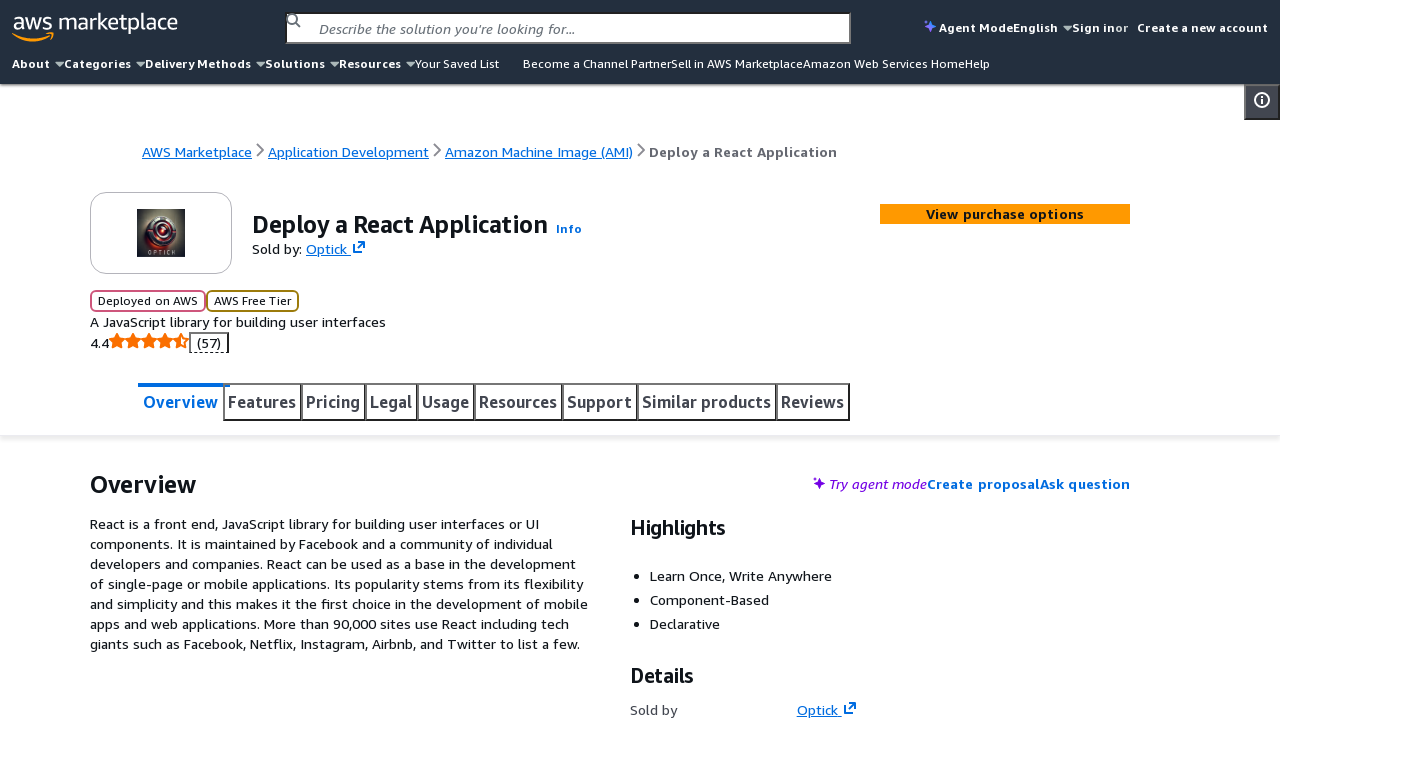

--- FILE ---
content_type: text/html;charset=UTF-8
request_url: https://aws.amazon.com/marketplace/pp/prodview-rlkx5uapkzydi?qid=1621530078095&sr=0-1&ref_=srh_res_product_title
body_size: 91749
content:
<!DOCTYPE html>
    <html lang="en">
      <head>
        <meta charset="UTF-8" />
        <meta name="viewport" content="width=device-width, initial-scale=1.0" />
        
        <meta http-equiv="Content-Security-Policy" content="default-src &#039;none&#039;; frame-src https://www.youtube-nocookie.com https://aws.demdex.net https://fast.aws.demdex.net https://dpm.demdex.net; connect-src &#039;self&#039; https://discovery.marketplace.us-east-1.amazonaws.com https://commerce.us-east-1.marketplace.aws.a2z.com https://license-manager.us-east-1.amazonaws.com https://clientlogger.marketplace.aws.a2z.com https://us.help-panel.docs.aws.a2z.com https://aws-payments-gateway-service.us-east-1.amazonaws.com https://d7umqicpi7263.cloudfront.net https://rendering.aperture-public-api.feedback.console.aws.dev https://ingestion.aperture-public-api.feedback.console.aws.dev https://aws.amazon.com https://prod.log.shortbread.aws.dev https://prod.tools.shortbread.aws.dev https://112-tzm-766.mktoresp.com https://aws.demdex.net https://dpm.demdex.net https://cm.everesttech.net https://amazonwebservices.d2.sc.omtrdc.net https://a0.awsstatic.com https://d2c.aws.amazon.com https://vs.aws.amazon.com; font-src data:; img-src https://a.b.cdn.console.awsstatic.com https://*.ytimg.com https://d7umqicpi7263.cloudfront.net https://dkdlnw2x4nft5.cloudfront.net https://d2v9nz24iam9h9.cloudfront.net https://d1ewbp317vsrbd.cloudfront.net https://s3.amazonaws.com https://*.s3.amazonaws.com https://s3.us-east-1.amazonaws.com https://*.s3.us-east-1.amazonaws.com https://website.vendor-insights.us-east-1.amazonaws.com https://prod-us-east-1.cdn.chrome.marketplace.aws.dev &#039;self&#039; https://awsmp-pmp-cdn-user-logos-prod-iad.s3.us-east-1.amazonaws.com https://aws.amazon.com https://signin.aws.amazon.com https://amazonwebservices.d2.sc.omtrdc.net https://a0.awsstatic.com https://aws.demdex.net https://dpm.demdex.net https://cm.everesttech.net; media-src https://d2v9nz24iam9h9.cloudfront.net https://d7umqicpi7263.cloudfront.net; object-src &#039;none&#039;; script-src https://a.b.cdn.console.awsstatic.com &#039;sha256-qn9t8ZcQWbULRo6j+KytulzkbQB30NYkPGcJJysX6kE=&#039; https://prod-us-east-1.cdn.chrome.marketplace.aws.dev https://prod.widgets.marketplace.aws.dev https://a0.awsstatic.com https://prod.assets.shortbread.aws.dev &#039;sha256-yGlN2pkA8fJSCmEi+/f0JDcKHSdZU0WH/ZZha55/Yo4=&#039;; style-src &#039;self&#039; &#039;unsafe-inline&#039; https://a.b.cdn.console.awsstatic.com https://prod-us-east-1.cdn.chrome.marketplace.aws.dev https://prod.assets.shortbread.aws.dev; base-uri &#039;none&#039;; upgrade-insecure-requests;"/>
        <script type="text/javascript">
          window.__INIT_CSP_ERRORS = []
          window.addEventListener('securitypolicyviolation', function (e) {
            window.__INIT_CSP_ERRORS.push(e);
          });
        </script>
        <link rel="stylesheet" href="https://a.b.cdn.console.awsstatic.com/a/v1/KREMUVY7WXHDL7A4IMXPUAB5LEPWK3T2S6DKAP6HMBBQ6SXAVD4Q/assets/static/style.au7l_bBr.css">
        <title data-rh="true">AWS Marketplace: Deploy a React Application</title>
        <meta data-rh="true" name="description" content="A JavaScript library for building user interfaces"/>
        <meta id="client-logger-endpoint" content="https://clientlogger.marketplace.aws.a2z.com/v3/analytics/logs" />
        <meta id="client-logger-context" content="{&quot;AccountId&quot;:&quot;000&quot;,&quot;ClientLogNamespace&quot;:&quot;prod&quot;,&quot;ConsoleSessionId&quot;:&quot;12345&quot;,&quot;HostEnvironment&quot;:{&quot;applicationId&quot;:&quot;AWS-Marketplace-PDP&quot;,&quot;region&quot;:&quot;us-east-1&quot;},&quot;PageType&quot;:&quot;AWSMP-PDP&quot;,&quot;SubPageType&quot;:&quot;AWSMP-Concourse&quot;,&quot;SessionId&quot;:&quot;12345&quot;,&quot;TenantId&quot;:&quot;de033758&quot;}" />
        <meta id="CONCOURSE_CDN_ASSETS_BASE_URL" content="https://a.b.cdn.console.awsstatic.com/a/v1/KREMUVY7WXHDL7A4IMXPUAB5LEPWK3T2S6DKAP6HMBBQ6SXAVD4Q/" />
        
        <meta id="og:image" content="https://prod-us-east-1.cdn.chrome.marketplace.aws.dev/assets/f398e5ba-38ca-4b33-b87f-f7d505ee5263/client/socialPreview.png"/>
        <meta id="AWSMP-CookieClassification" name="AWSMP-CookieClassification" content="{&quot;aws-account-data&quot;:{&quot;category&quot;:&quot;essential&quot;},&quot;aws-account-alias&quot;:{&quot;category&quot;:&quot;essential&quot;},&quot;aws-consoleInfo&quot;:{&quot;category&quot;:&quot;essential&quot;},&quot;aws-creds&quot;:{&quot;category&quot;:&quot;essential&quot;},&quot;aws-creds-1&quot;:{&quot;category&quot;:&quot;essential&quot;},&quot;aws-creds-code-verifier&quot;:{&quot;category&quot;:&quot;essential&quot;},&quot;aws-csds-token&quot;:{&quot;category&quot;:&quot;essential&quot;},&quot;aws-priv&quot;:{&quot;category&quot;:&quot;essential&quot;},&quot;aws-session-id&quot;:{&quot;category&quot;:&quot;essential&quot;},&quot;aws-s-session-id&quot;:{&quot;category&quot;:&quot;functional&quot;},&quot;aws-analysis-id&quot;:{&quot;category&quot;:&quot;functional&quot;},&quot;aws-session-id-time&quot;:{&quot;category&quot;:&quot;essential&quot;},&quot;aws-target-data&quot;:{&quot;category&quot;:&quot;performance&quot;},&quot;aws-target-static-id&quot;:{&quot;category&quot;:&quot;performance&quot;},&quot;aws-target-session-id&quot;:{&quot;category&quot;:&quot;performance&quot;},&quot;aws-target-visitor-id&quot;:{&quot;category&quot;:&quot;functional&quot;},&quot;aws-ubid-main&quot;:{&quot;category&quot;:&quot;essential&quot;},&quot;aws-userInfo&quot;:{&quot;category&quot;:&quot;essential&quot;},&quot;aws_campaign_trk&quot;:{&quot;category&quot;:&quot;performance&quot;},&quot;aws_lang&quot;:{&quot;category&quot;:&quot;essential&quot;},&quot;aws-mkto-trk&quot;:{&quot;category&quot;:&quot;advertising&quot;},&quot;aws-reg-aid&quot;:{&quot;category&quot;:&quot;functional&quot;},&quot;aws-reg-guid&quot;:{&quot;category&quot;:&quot;functional&quot;},&quot;AWSMP-Test&quot;:{&quot;category&quot;:&quot;functional&quot;},&quot;tld-banner-dismissed&quot;:{&quot;category&quot;:&quot;functional&quot;},&quot;noflush_locale&quot;:{&quot;category&quot;:&quot;essential&quot;},&quot;awsc-authTimer&quot;:{&quot;category&quot;:&quot;essential&quot;},&quot;bcookie&quot;:{&quot;category&quot;:&quot;advertising&quot;},&quot;i18n-prefs&quot;:{&quot;category&quot;:&quot;essential&quot;},&quot;IDE&quot;:{&quot;category&quot;:&quot;advertising&quot;},&quot;JSESSIONID&quot;:{&quot;category&quot;:&quot;essential&quot;},&quot;lang&quot;:{&quot;category&quot;:&quot;advertising&quot;},&quot;li_sugr&quot;:{&quot;category&quot;:&quot;advertising&quot;},&quot;lidc&quot;:{&quot;category&quot;:&quot;advertising&quot;},&quot;lissc&quot;:{&quot;category&quot;:&quot;advertising&quot;},&quot;regStatus&quot;:{&quot;category&quot;:&quot;performance&quot;},&quot;s_cc&quot;:{&quot;category&quot;:&quot;functional&quot;},&quot;s_depth&quot;:{&quot;category&quot;:&quot;functional&quot;},&quot;s_dslv&quot;:{&quot;category&quot;:&quot;functional&quot;},&quot;s_dslv_s&quot;:{&quot;category&quot;:&quot;functional&quot;},&quot;s_eVar60&quot;:{&quot;category&quot;:&quot;functional&quot;},&quot;s_fid&quot;:{&quot;category&quot;:&quot;functional&quot;},&quot;s_invisit&quot;:{&quot;category&quot;:&quot;functional&quot;},&quot;s_nr&quot;:{&quot;category&quot;:&quot;functional&quot;},&quot;s_sq&quot;:{&quot;category&quot;:&quot;functional&quot;},&quot;s_vi&quot;:{&quot;category&quot;:&quot;functional&quot;},&quot;s_vn&quot;:{&quot;category&quot;:&quot;functional&quot;},&quot;s_campaign&quot;:{&quot;category&quot;:&quot;functional&quot;},&quot;seance&quot;:{&quot;category&quot;:&quot;essential&quot;},&quot;U&quot;:{&quot;category&quot;:&quot;advertising&quot;},&quot;UserMatchHistory&quot;:{&quot;category&quot;:&quot;advertising&quot;},&quot;_mkto_trk&quot;:{&quot;category&quot;:&quot;advertising&quot;},&quot;__cfduid&quot;:{&quot;category&quot;:&quot;advertising&quot;}}" />
        <meta id="chrome-view-model" data-chrome-view-model="{&quot;headerMenuIds&quot;:[&quot;about&quot;,&quot;categories&quot;,&quot;deliveryMethods&quot;,&quot;solutions&quot;,&quot;resources&quot;],&quot;footerMenuIds&quot;:[&quot;solutionsFooter&quot;,&quot;categories&quot;,&quot;resources&quot;,&quot;sellInAws&quot;,&quot;about&quot;,&quot;featuredCategories&quot;,&quot;manageYourAccount&quot;],&quot;menus&quot;:{&quot;about&quot;:{&quot;id&quot;:&quot;about&quot;,&quot;name&quot;:&quot;About&quot;,&quot;submenus&quot;:[{&quot;title&quot;:{&quot;name&quot;:&quot;About&quot;,&quot;href&quot;:&quot;/marketplace/features/what-is-aws-marketplace?trk=86dd86c6-7989-4e45-8c92-3fe2ebce2cc7&amp;sc_channel=el&amp;ref=mp_nav_about&quot;},&quot;links&quot;:[{&quot;name&quot;:&quot;What is AWS Marketplace?&quot;,&quot;href&quot;:&quot;/marketplace/features/what-is-aws-marketplace?trk=86dd86c6-7989-4e45-8c92-3fe2ebce2cc7&amp;sc_channel=el&amp;ref=mp_nav_about&quot;},{&quot;name&quot;:&quot;Why AWS Marketplace?&quot;,&quot;href&quot;:&quot;/marketplace/features?trk=471f1bc8-709f-412b-a127-aff6ee44c802&amp;sc_channel=el&amp;ref=mp_nav_about&quot;},{&quot;name&quot;:&quot;Get started in AWS Marketplace&quot;,&quot;href&quot;:&quot;/marketplace/getting-started?trk=213c78f3-b3a9-49be-84ed-202d5ae55517&amp;sc_channel=el&amp;ref=mp_nav_about&quot;},{&quot;name&quot;:&quot;Procurement options&quot;,&quot;href&quot;:&quot;/marketplace/features/procurement?trk=d1c51987-4c21-453a-979b-d65a3e130bd1&amp;sc_channel=el&amp;ref=mp_nav_about&quot;},{&quot;name&quot;:&quot;Cost management tools&quot;,&quot;href&quot;:&quot;/marketplace/features/cost-management?trk=8c02be02-78c0-4d5f-9c1d-908fe291b371&amp;sc_channel=el&amp;ref=mp_nav_about&quot;},{&quot;name&quot;:&quot;Governance &amp; control features&quot;,&quot;href&quot;:&quot;/marketplace/features/governance?trk=5bf41da5-ff7e-48a1-9650-2eb1cb29edf0&amp;sc_channel=el&amp;ref=mp_nav_about&quot;},{&quot;name&quot;:&quot;Free trials&quot;,&quot;href&quot;:&quot;/marketplace/features/free-trials?trk=0b6e3667-3ef1-43e4-bb34-56078c18fde9&amp;sc_channel=el&amp;ref=mp_nav_about&quot;},{&quot;name&quot;:&quot;Sell in AWS Marketplace&quot;,&quot;href&quot;:&quot;/marketplace/partners/management-tour?trk=40ddbaee-2c6c-422a-a488-bd7496fe5458&amp;sc_channel=el&amp;ref=mp_nav_about&quot;}]}]},&quot;categories&quot;:{&quot;id&quot;:&quot;categories&quot;,&quot;name&quot;:&quot;Categories&quot;,&quot;submenus&quot;:[{&quot;title&quot;:{&quot;name&quot;:&quot;AI Agents &amp; Tools&quot;,&quot;href&quot;:&quot;/marketplace/b/f1d47436-8a98-40db-b687-696723ec32cb?ref_=mp_nav_category_f1d47436-8a98-40db-b687-696723ec32cb&quot;},&quot;links&quot;:[{&quot;name&quot;:&quot;AI Security&quot;,&quot;href&quot;:&quot;/marketplace/b/ffc1065b-06a0-4357-a9bf-0fa1dd6037da?ref_=mp_nav_category_ffc1065b-06a0-4357-a9bf-0fa1dd6037da&quot;},{&quot;name&quot;:&quot;Content Creation&quot;,&quot;href&quot;:&quot;/marketplace/b/6de021ae-715a-47ac-938f-3a68b2b60440?ref_=mp_nav_category_6de021ae-715a-47ac-938f-3a68b2b60440&quot;},{&quot;name&quot;:&quot;Customer Experience Personalization&quot;,&quot;href&quot;:&quot;/marketplace/b/f198dbb9-6a98-46a8-9407-b6e6c6c49654?ref_=mp_nav_category_f198dbb9-6a98-46a8-9407-b6e6c6c49654&quot;},{&quot;name&quot;:&quot;Customer Support&quot;,&quot;href&quot;:&quot;/marketplace/b/c463554d-2722-41ce-8007-ff3b0602f61d?ref_=mp_nav_category_c463554d-2722-41ce-8007-ff3b0602f61d&quot;},{&quot;name&quot;:&quot;Data Analysis&quot;,&quot;href&quot;:&quot;/marketplace/b/c36b97e6-3109-47de-9447-96a6adc7693c?ref_=mp_nav_category_c36b97e6-3109-47de-9447-96a6adc7693c&quot;},{&quot;name&quot;:&quot;Finance &amp; Accounting&quot;,&quot;href&quot;:&quot;/marketplace/b/d0c382f0-7183-4a48-99dd-b18d2507e18d?ref_=mp_nav_category_d0c382f0-7183-4a48-99dd-b18d2507e18d&quot;},{&quot;name&quot;:&quot;IT Support&quot;,&quot;href&quot;:&quot;/marketplace/b/e6b1e3ef-e342-4e52-a32f-8f6dd9480250?ref_=mp_nav_category_e6b1e3ef-e342-4e52-a32f-8f6dd9480250&quot;},{&quot;name&quot;:&quot;Legal &amp; Compliance&quot;,&quot;href&quot;:&quot;/marketplace/b/1a2b613d-2134-4de2-a125-457dda4f8685?ref_=mp_nav_category_1a2b613d-2134-4de2-a125-457dda4f8685&quot;},{&quot;name&quot;:&quot;Observability&quot;,&quot;href&quot;:&quot;/marketplace/b/159cdd0c-6579-4122-942d-bd8b3e36fc28?ref_=mp_nav_category_159cdd0c-6579-4122-942d-bd8b3e36fc28&quot;},{&quot;name&quot;:&quot;Procurement &amp; Supply Chain&quot;,&quot;href&quot;:&quot;/marketplace/b/f75229ff-f982-4c2a-b9b2-7f6f25d35ef9?ref_=mp_nav_category_f75229ff-f982-4c2a-b9b2-7f6f25d35ef9&quot;},{&quot;name&quot;:&quot;Quality Assurance&quot;,&quot;href&quot;:&quot;/marketplace/b/9a402484-91b4-4bd6-b5d8-ff7a976c0346?ref_=mp_nav_category_9a402484-91b4-4bd6-b5d8-ff7a976c0346&quot;},{&quot;name&quot;:&quot;Research&quot;,&quot;href&quot;:&quot;/marketplace/b/329680af-0f17-469c-b860-24f57ba62dca?ref_=mp_nav_category_329680af-0f17-469c-b860-24f57ba62dca&quot;},{&quot;name&quot;:&quot;Sales &amp; Marketing&quot;,&quot;href&quot;:&quot;/marketplace/b/33e3f1d7-f582-4eba-9cf3-121ee144906b?ref_=mp_nav_category_33e3f1d7-f582-4eba-9cf3-121ee144906b&quot;},{&quot;name&quot;:&quot;Scheduling &amp; Coordination&quot;,&quot;href&quot;:&quot;/marketplace/b/80ae5f8e-522e-418e-a0cb-7b4c341b3c8a?ref_=mp_nav_category_80ae5f8e-522e-418e-a0cb-7b4c341b3c8a&quot;},{&quot;name&quot;:&quot;Software Development&quot;,&quot;href&quot;:&quot;/marketplace/b/1f52b936-71a3-4862-ab4d-1d76efe2d9cc?ref_=mp_nav_category_1f52b936-71a3-4862-ab4d-1d76efe2d9cc&quot;}]},{&quot;title&quot;:{&quot;name&quot;:&quot;Business Applications&quot;,&quot;href&quot;:&quot;/marketplace/b/8449bda0-8265-4fca-8910-497b806742fa?ref_=mp_nav_category_8449bda0-8265-4fca-8910-497b806742fa&quot;},&quot;links&quot;:[{&quot;name&quot;:&quot;Blockchain&quot;,&quot;href&quot;:&quot;/marketplace/b/59267e20-f6c4-491f-a538-43dd5dbce960?ref_=mp_nav_category_59267e20-f6c4-491f-a538-43dd5dbce960&quot;},{&quot;name&quot;:&quot;Collaboration &amp; Productivity&quot;,&quot;href&quot;:&quot;/marketplace/b/1885b4a4-02a4-46d1-93d1-d0dcebe41208?ref_=mp_nav_category_1885b4a4-02a4-46d1-93d1-d0dcebe41208&quot;},{&quot;name&quot;:&quot;Contact Center&quot;,&quot;href&quot;:&quot;/marketplace/b/fb1e0f1d-af11-4322-ad2c-3c2c6a2ca537?ref_=mp_nav_category_fb1e0f1d-af11-4322-ad2c-3c2c6a2ca537&quot;},{&quot;name&quot;:&quot;Content Management&quot;,&quot;href&quot;:&quot;/marketplace/b/4625c97a-64f3-40af-92c6-2835e2f7542a?ref_=mp_nav_category_4625c97a-64f3-40af-92c6-2835e2f7542a&quot;},{&quot;name&quot;:&quot;CRM&quot;,&quot;href&quot;:&quot;/marketplace/b/98bce01b-8e07-4a83-8e4e-711ce14f2e88?ref_=mp_nav_category_98bce01b-8e07-4a83-8e4e-711ce14f2e88&quot;},{&quot;name&quot;:&quot;eCommerce&quot;,&quot;href&quot;:&quot;/marketplace/b/2a29b1bc-488a-4b36-a1c0-f90380d91692?ref_=mp_nav_category_2a29b1bc-488a-4b36-a1c0-f90380d91692&quot;},{&quot;name&quot;:&quot;eLearning&quot;,&quot;href&quot;:&quot;/marketplace/b/b61b468c-7a91-4919-a9b1-45fcc7e0a682?ref_=mp_nav_category_b61b468c-7a91-4919-a9b1-45fcc7e0a682&quot;},{&quot;name&quot;:&quot;Human Resources&quot;,&quot;href&quot;:&quot;/marketplace/b/0bdbbf42-5d7b-4ac7-8041-849983ffeaad?ref_=mp_nav_category_0bdbbf42-5d7b-4ac7-8041-849983ffeaad&quot;},{&quot;name&quot;:&quot;IT Business Management&quot;,&quot;href&quot;:&quot;/marketplace/b/44bf32d0-edc0-4357-b679-c608ac1227f9?ref_=mp_nav_category_44bf32d0-edc0-4357-b679-c608ac1227f9&quot;},{&quot;name&quot;:&quot;Project Management&quot;,&quot;href&quot;:&quot;/marketplace/b/e86dc38c-d34a-4e7f-8ef3-add8bb2bfb53?ref_=mp_nav_category_e86dc38c-d34a-4e7f-8ef3-add8bb2bfb53&quot;}]},{&quot;title&quot;:{&quot;name&quot;:&quot;Cloud Operations&quot;,&quot;href&quot;:&quot;/marketplace/b/b619e7f9-0d0e-48a7-95d6-52245342af07?ref_=mp_nav_category_b619e7f9-0d0e-48a7-95d6-52245342af07&quot;},&quot;links&quot;:[{&quot;name&quot;:&quot;Cloud Financial Management&quot;,&quot;href&quot;:&quot;/marketplace/b/5cb080c9-49ca-4ab6-bf1c-eac794bd9e92?ref_=mp_nav_category_5cb080c9-49ca-4ab6-bf1c-eac794bd9e92&quot;},{&quot;name&quot;:&quot;Cloud Governance&quot;,&quot;href&quot;:&quot;/marketplace/b/8e344344-82e7-4e05-b3a7-a627dbe3dfd8?ref_=mp_nav_category_8e344344-82e7-4e05-b3a7-a627dbe3dfd8&quot;}]},{&quot;title&quot;:{&quot;name&quot;:&quot;Data Products&quot;,&quot;href&quot;:&quot;/marketplace/b/d5a43d97-558f-4be7-8543-cce265fe6d9d?ref_=mp_nav_category_d5a43d97-558f-4be7-8543-cce265fe6d9d&quot;},&quot;links&quot;:[{&quot;name&quot;:&quot;Automotive Data&quot;,&quot;href&quot;:&quot;/marketplace/b/9a4d3c5f-470d-4f3c-bcce-de612001b652?ref_=mp_nav_category_9a4d3c5f-470d-4f3c-bcce-de612001b652&quot;},{&quot;name&quot;:&quot;Environmental Data&quot;,&quot;href&quot;:&quot;/marketplace/b/ffb6cf06-608c-4b14-a5a9-756f1ccd5725?ref_=mp_nav_category_ffb6cf06-608c-4b14-a5a9-756f1ccd5725&quot;},{&quot;name&quot;:&quot;Financial Services Data&quot;,&quot;href&quot;:&quot;/marketplace/b/87374d8c-7acc-49b2-bc45-1a6cb252a539?ref_=mp_nav_category_87374d8c-7acc-49b2-bc45-1a6cb252a539&quot;},{&quot;name&quot;:&quot;Gaming Data&quot;,&quot;href&quot;:&quot;/marketplace/b/41611951-f229-4dae-8e0d-5bb12ad28b5b?ref_=mp_nav_category_41611951-f229-4dae-8e0d-5bb12ad28b5b&quot;},{&quot;name&quot;:&quot;Healthcare &amp; Life Sciences Data&quot;,&quot;href&quot;:&quot;/marketplace/b/ec21bae5-404b-4bac-825c-f7b0a2c713c4?ref_=mp_nav_category_ec21bae5-404b-4bac-825c-f7b0a2c713c4&quot;},{&quot;name&quot;:&quot;Manufacturing Data&quot;,&quot;href&quot;:&quot;/marketplace/b/309c57a4-8fb2-404f-90dc-d4067048d7a2?ref_=mp_nav_category_309c57a4-8fb2-404f-90dc-d4067048d7a2&quot;},{&quot;name&quot;:&quot;Media &amp; Entertainment Data&quot;,&quot;href&quot;:&quot;/marketplace/b/f71bc2f6-934a-4850-9241-30b113c75615?ref_=mp_nav_category_f71bc2f6-934a-4850-9241-30b113c75615&quot;},{&quot;name&quot;:&quot;Public Sector Data&quot;,&quot;href&quot;:&quot;/marketplace/b/191dc787-401d-4f42-826f-ac99f06a4ac8?ref_=mp_nav_category_191dc787-401d-4f42-826f-ac99f06a4ac8&quot;},{&quot;name&quot;:&quot;Resources Data&quot;,&quot;href&quot;:&quot;/marketplace/b/c64de7d5-83da-4b90-989a-9c99d2f5304c?ref_=mp_nav_category_c64de7d5-83da-4b90-989a-9c99d2f5304c&quot;},{&quot;name&quot;:&quot;Retail, Location &amp; Marketing Data&quot;,&quot;href&quot;:&quot;/marketplace/b/2d1c8868-2642-4741-af5d-9ced77da7024?ref_=mp_nav_category_2d1c8868-2642-4741-af5d-9ced77da7024&quot;},{&quot;name&quot;:&quot;Telecommunications Data&quot;,&quot;href&quot;:&quot;/marketplace/b/7c5cc6e7-7142-4cd2-9b50-805731dcbdab?ref_=mp_nav_category_7c5cc6e7-7142-4cd2-9b50-805731dcbdab&quot;}]},{&quot;title&quot;:{&quot;name&quot;:&quot;DevOps&quot;,&quot;href&quot;:&quot;/marketplace/b/2560df6f-b99a-4899-8421-07dbaa1aa9d2?ref_=mp_nav_category_2560df6f-b99a-4899-8421-07dbaa1aa9d2&quot;},&quot;links&quot;:[{&quot;name&quot;:&quot;Agile Lifecycle Management&quot;,&quot;href&quot;:&quot;/marketplace/b/a2286988-a876-4c55-b346-52a7a67ef18f?ref_=mp_nav_category_a2286988-a876-4c55-b346-52a7a67ef18f&quot;},{&quot;name&quot;:&quot;Application Development&quot;,&quot;href&quot;:&quot;/marketplace/b/3c015f8c-b83c-4b7d-a544-29e87950c267?ref_=mp_nav_category_3c015f8c-b83c-4b7d-a544-29e87950c267&quot;},{&quot;name&quot;:&quot;Application Servers&quot;,&quot;href&quot;:&quot;/marketplace/b/d5921967-1aed-46b5-a08e-e3d6babee4ae?ref_=mp_nav_category_d5921967-1aed-46b5-a08e-e3d6babee4ae&quot;},{&quot;name&quot;:&quot;Application Stacks&quot;,&quot;href&quot;:&quot;/marketplace/b/ac135c44-ad53-4780-bf2b-e33925affa50?ref_=mp_nav_category_ac135c44-ad53-4780-bf2b-e33925affa50&quot;},{&quot;name&quot;:&quot;Continuous Integration and Continuous Delivery&quot;,&quot;href&quot;:&quot;/marketplace/b/e13d1819-2dc9-4b5d-a1e7-014cc10f7984?ref_=mp_nav_category_e13d1819-2dc9-4b5d-a1e7-014cc10f7984&quot;},{&quot;name&quot;:&quot;Infrastructure as Code&quot;,&quot;href&quot;:&quot;/marketplace/b/f3a4f5ce-3983-4611-ac6e-5c468e84a025?ref_=mp_nav_category_f3a4f5ce-3983-4611-ac6e-5c468e84a025&quot;},{&quot;name&quot;:&quot;Issue &amp; Bug Tracking&quot;,&quot;href&quot;:&quot;/marketplace/b/67508d7c-a1de-4cdc-94c7-b4c0a1545928?ref_=mp_nav_category_67508d7c-a1de-4cdc-94c7-b4c0a1545928&quot;},{&quot;name&quot;:&quot;Log Analysis&quot;,&quot;href&quot;:&quot;/marketplace/b/68b775e3-c2c6-4a1c-95db-d74e36efe2b9?ref_=mp_nav_category_68b775e3-c2c6-4a1c-95db-d74e36efe2b9&quot;},{&quot;name&quot;:&quot;Monitoring&quot;,&quot;href&quot;:&quot;/marketplace/b/45c68cc2-ccd6-426b-94bd-92a791004dc2?ref_=mp_nav_category_45c68cc2-ccd6-426b-94bd-92a791004dc2&quot;},{&quot;name&quot;:&quot;Source Control&quot;,&quot;href&quot;:&quot;/marketplace/b/9fd3f24d-335a-40e2-b366-39ca52ae22b1?ref_=mp_nav_category_9fd3f24d-335a-40e2-b366-39ca52ae22b1&quot;},{&quot;name&quot;:&quot;Testing&quot;,&quot;href&quot;:&quot;/marketplace/b/b1cf3403-729a-4df1-908d-51105b3574a3?ref_=mp_nav_category_b1cf3403-729a-4df1-908d-51105b3574a3&quot;}]},{&quot;title&quot;:{&quot;name&quot;:&quot;Industries&quot;,&quot;href&quot;:&quot;/marketplace/b/48bf064f-9812-41a8-95c2-4078962a8314?ref_=mp_nav_category_48bf064f-9812-41a8-95c2-4078962a8314&quot;},&quot;links&quot;:[{&quot;name&quot;:&quot;Automotive&quot;,&quot;href&quot;:&quot;/marketplace/b/a6d3777c-a5d7-4ae6-abcf-0b7bafe112fe?ref_=mp_nav_category_a6d3777c-a5d7-4ae6-abcf-0b7bafe112fe&quot;},{&quot;name&quot;:&quot;Education &amp; Research&quot;,&quot;href&quot;:&quot;/marketplace/b/e1e8f19d-319e-40f1-9ae3-fdfd3ecae002?ref_=mp_nav_category_e1e8f19d-319e-40f1-9ae3-fdfd3ecae002&quot;},{&quot;name&quot;:&quot;Energy&quot;,&quot;href&quot;:&quot;/marketplace/b/51b09426-e8bc-4140-9fa5-16a388181e81?ref_=mp_nav_category_51b09426-e8bc-4140-9fa5-16a388181e81&quot;},{&quot;name&quot;:&quot;Financial Services&quot;,&quot;href&quot;:&quot;/marketplace/b/0831c108-5642-4ce7-8df4-026738902f8d?ref_=mp_nav_category_0831c108-5642-4ce7-8df4-026738902f8d&quot;},{&quot;name&quot;:&quot;Healthcare &amp; Life Sciences&quot;,&quot;href&quot;:&quot;/marketplace/b/9068362c-23da-4a02-b090-51ae4b4ca8b2?ref_=mp_nav_category_9068362c-23da-4a02-b090-51ae4b4ca8b2&quot;},{&quot;name&quot;:&quot;Industrial&quot;,&quot;href&quot;:&quot;/marketplace/b/1a0a6c20-35fb-4006-a67c-d9bdde3de86f?ref_=mp_nav_category_1a0a6c20-35fb-4006-a67c-d9bdde3de86f&quot;},{&quot;name&quot;:&quot;Media &amp; Entertainment&quot;,&quot;href&quot;:&quot;/marketplace/b/b581c077-705f-4614-86dc-69f725cbcf88?ref_=mp_nav_category_b581c077-705f-4614-86dc-69f725cbcf88&quot;}]},{&quot;title&quot;:{&quot;name&quot;:&quot;Infrastructure Software&quot;,&quot;href&quot;:&quot;/marketplace/b/579164ab-a400-4924-9c9c-590e45580b7d?ref_=mp_nav_category_579164ab-a400-4924-9c9c-590e45580b7d&quot;},&quot;links&quot;:[{&quot;name&quot;:&quot;Backup &amp; Recovery&quot;,&quot;href&quot;:&quot;/marketplace/b/388e0eec-370f-4c12-9f92-1bb2193509d3?ref_=mp_nav_category_388e0eec-370f-4c12-9f92-1bb2193509d3&quot;},{&quot;name&quot;:&quot;Data Analytics&quot;,&quot;href&quot;:&quot;/marketplace/b/adb29c06-d13c-4cfa-a2c3-944475c7e1bd?ref_=mp_nav_category_adb29c06-d13c-4cfa-a2c3-944475c7e1bd&quot;},{&quot;name&quot;:&quot;High Performance Computing&quot;,&quot;href&quot;:&quot;/marketplace/b/27afd715-09cc-496c-82ea-1cd86222d8cb?ref_=mp_nav_category_27afd715-09cc-496c-82ea-1cd86222d8cb&quot;},{&quot;name&quot;:&quot;Migration&quot;,&quot;href&quot;:&quot;/marketplace/b/cb276aab-7d95-4eaf-a498-41b34b52ad63?ref_=mp_nav_category_cb276aab-7d95-4eaf-a498-41b34b52ad63&quot;},{&quot;name&quot;:&quot;Network Infrastructure&quot;,&quot;href&quot;:&quot;/marketplace/b/3141913d-a073-4452-8473-843f58081505?ref_=mp_nav_category_3141913d-a073-4452-8473-843f58081505&quot;},{&quot;name&quot;:&quot;Operating Systems&quot;,&quot;href&quot;:&quot;/marketplace/b/c3bc6a75-0c3a-46ce-8fdd-498b6fd88577?ref_=mp_nav_category_c3bc6a75-0c3a-46ce-8fdd-498b6fd88577&quot;},{&quot;name&quot;:&quot;Security&quot;,&quot;href&quot;:&quot;/marketplace/b/0625e4fd-88dd-4dd9-9e57-4a0461f97fb4?ref_=mp_nav_category_0625e4fd-88dd-4dd9-9e57-4a0461f97fb4&quot;},{&quot;name&quot;:&quot;Storage&quot;,&quot;href&quot;:&quot;/marketplace/b/c3ca69e4-f90c-4159-abc2-4c176dd2b802?ref_=mp_nav_category_c3ca69e4-f90c-4159-abc2-4c176dd2b802&quot;}]},{&quot;title&quot;:{&quot;name&quot;:&quot;IoT&quot;,&quot;href&quot;:&quot;/marketplace/b/96c2cd16-fe69-4b18-99cc-e016c61e820c?ref_=mp_nav_category_96c2cd16-fe69-4b18-99cc-e016c61e820c&quot;},&quot;links&quot;:[{&quot;name&quot;:&quot;Analytics&quot;,&quot;href&quot;:&quot;/marketplace/b/34244ca3-319a-4a46-b747-636fd0a3dc7a?ref_=mp_nav_category_34244ca3-319a-4a46-b747-636fd0a3dc7a&quot;},{&quot;name&quot;:&quot;Applications&quot;,&quot;href&quot;:&quot;/marketplace/b/e4cb435b-d605-4bb2-9f40-b47335f23bbe?ref_=mp_nav_category_e4cb435b-d605-4bb2-9f40-b47335f23bbe&quot;},{&quot;name&quot;:&quot;Device Connectivity&quot;,&quot;href&quot;:&quot;/marketplace/b/4010f3a3-3f65-4396-9e48-1e6dc1893079?ref_=mp_nav_category_4010f3a3-3f65-4396-9e48-1e6dc1893079&quot;},{&quot;name&quot;:&quot;Device Management&quot;,&quot;href&quot;:&quot;/marketplace/b/f0e40e54-4ae4-4ba3-8ab3-a41793be8b8c?ref_=mp_nav_category_f0e40e54-4ae4-4ba3-8ab3-a41793be8b8c&quot;},{&quot;name&quot;:&quot;Device Security&quot;,&quot;href&quot;:&quot;/marketplace/b/1c8040d7-fd09-424b-8ee8-3a733c77db7f?ref_=mp_nav_category_1c8040d7-fd09-424b-8ee8-3a733c77db7f&quot;},{&quot;name&quot;:&quot;Industrial IoT&quot;,&quot;href&quot;:&quot;/marketplace/b/e333bce9-cb63-46b3-a2d5-3cd592e951e3?ref_=mp_nav_category_e333bce9-cb63-46b3-a2d5-3cd592e951e3&quot;},{&quot;name&quot;:&quot;Smart Home &amp; City&quot;,&quot;href&quot;:&quot;/marketplace/b/c7edb79f-3f18-4e4d-9798-690c9521eae2?ref_=mp_nav_category_c7edb79f-3f18-4e4d-9798-690c9521eae2&quot;}]},{&quot;title&quot;:{&quot;name&quot;:&quot;Machine Learning&quot;,&quot;href&quot;:&quot;/marketplace/b/c3714653-8485-4e34-b35b-82c2203e81c1?ref_=mp_nav_category_c3714653-8485-4e34-b35b-82c2203e81c1&quot;},&quot;links&quot;:[{&quot;name&quot;:&quot;Audio&quot;,&quot;href&quot;:&quot;/marketplace/b/cbac9ca0-b219-4ed3-aed3-94edca428e95?ref_=mp_nav_category_cbac9ca0-b219-4ed3-aed3-94edca428e95&quot;},{&quot;name&quot;:&quot;Computer Vision&quot;,&quot;href&quot;:&quot;/marketplace/b/e9008568-95af-4844-9f19-d88e7588b640?ref_=mp_nav_category_e9008568-95af-4844-9f19-d88e7588b640&quot;},{&quot;name&quot;:&quot;Data Labeling Services&quot;,&quot;href&quot;:&quot;/marketplace/b/83fb9ade-65b6-45bc-bd9d-0a3db0b6994c?ref_=mp_nav_category_83fb9ade-65b6-45bc-bd9d-0a3db0b6994c&quot;},{&quot;name&quot;:&quot;Generative AI&quot;,&quot;href&quot;:&quot;/marketplace/b/f18b0260-a963-4c5d-bd1b-eb3e896fb851?ref_=mp_nav_category_f18b0260-a963-4c5d-bd1b-eb3e896fb851&quot;},{&quot;name&quot;:&quot;Human Review Services&quot;,&quot;href&quot;:&quot;/marketplace/b/780dc385-682c-4273-95c6-ccb1e2ee1b8e?ref_=mp_nav_category_780dc385-682c-4273-95c6-ccb1e2ee1b8e&quot;},{&quot;name&quot;:&quot;Image&quot;,&quot;href&quot;:&quot;/marketplace/b/57d5198d-5f59-483b-b131-76344c13279f?ref_=mp_nav_category_57d5198d-5f59-483b-b131-76344c13279f&quot;},{&quot;name&quot;:&quot;Intelligent Automation&quot;,&quot;href&quot;:&quot;/marketplace/b/ac7101f1-7bf7-4568-8ff0-b7cb3fbfe8b7?ref_=mp_nav_category_ac7101f1-7bf7-4568-8ff0-b7cb3fbfe8b7&quot;},{&quot;name&quot;:&quot;ML Solutions&quot;,&quot;href&quot;:&quot;/marketplace/b/1498a805-6c11-461e-9424-d766aea336ca?ref_=mp_nav_category_1498a805-6c11-461e-9424-d766aea336ca&quot;},{&quot;name&quot;:&quot;Natural Language Processing&quot;,&quot;href&quot;:&quot;/marketplace/b/57003bb6-9ad2-4c4e-89df-018b56a5af17?ref_=mp_nav_category_57003bb6-9ad2-4c4e-89df-018b56a5af17&quot;},{&quot;name&quot;:&quot;Speech Recognition&quot;,&quot;href&quot;:&quot;/marketplace/b/331ebce0-5228-4699-b228-304faf650dbd?ref_=mp_nav_category_331ebce0-5228-4699-b228-304faf650dbd&quot;},{&quot;name&quot;:&quot;Structured&quot;,&quot;href&quot;:&quot;/marketplace/b/7019091a-4fc7-4b7c-81cf-23df8cfdb641?ref_=mp_nav_category_7019091a-4fc7-4b7c-81cf-23df8cfdb641&quot;},{&quot;name&quot;:&quot;Text&quot;,&quot;href&quot;:&quot;/marketplace/b/aae88549-7679-4532-b83b-eb6355092084?ref_=mp_nav_category_aae88549-7679-4532-b83b-eb6355092084&quot;},{&quot;name&quot;:&quot;Video&quot;,&quot;href&quot;:&quot;/marketplace/b/e6ec25f7-0536-4983-9e0f-0d1da1da9772?ref_=mp_nav_category_e6ec25f7-0536-4983-9e0f-0d1da1da9772&quot;}]},{&quot;title&quot;:{&quot;name&quot;:&quot;Professional Services&quot;,&quot;href&quot;:&quot;/marketplace/b/ba3a2bf7-795d-4d9f-83fc-6166fa98780d?ref_=mp_nav_category_ba3a2bf7-795d-4d9f-83fc-6166fa98780d&quot;},&quot;links&quot;:[{&quot;name&quot;:&quot;Assessments&quot;,&quot;href&quot;:&quot;/marketplace/b/6f17dccf-d4cc-4cc6-8c65-5395145d76f9?ref_=mp_nav_category_6f17dccf-d4cc-4cc6-8c65-5395145d76f9&quot;},{&quot;name&quot;:&quot;Implementation&quot;,&quot;href&quot;:&quot;/marketplace/b/30ff4395-296a-440a-b9d6-f5eddb16e347?ref_=mp_nav_category_30ff4395-296a-440a-b9d6-f5eddb16e347&quot;},{&quot;name&quot;:&quot;Managed Services&quot;,&quot;href&quot;:&quot;/marketplace/b/7a7aba4d-7766-4f38-abd8-603a95afe9f1?ref_=mp_nav_category_7a7aba4d-7766-4f38-abd8-603a95afe9f1&quot;},{&quot;name&quot;:&quot;Premium Support&quot;,&quot;href&quot;:&quot;/marketplace/b/89964c19-e8d0-4420-bb9b-ac5998f89dad?ref_=mp_nav_category_89964c19-e8d0-4420-bb9b-ac5998f89dad&quot;},{&quot;name&quot;:&quot;Training&quot;,&quot;href&quot;:&quot;/marketplace/b/fd9ea9c0-009a-407f-a174-8a963d17b20d?ref_=mp_nav_category_fd9ea9c0-009a-407f-a174-8a963d17b20d&quot;}]}]},&quot;deliveryMethods&quot;:{&quot;id&quot;:&quot;deliveryMethods&quot;,&quot;name&quot;:&quot;Delivery Methods&quot;,&quot;submenus&quot;:[{&quot;title&quot;:{&quot;name&quot;:&quot;Delivery Methods&quot;,&quot;href&quot;:&quot;/marketplace/search/results?x=0&amp;y=0&amp;searchTerms=&quot;},&quot;links&quot;:[{&quot;name&quot;:&quot;API-Based Agents &amp; Tools&quot;,&quot;href&quot;:&quot;/marketplace/search/results?FULFILLMENT_OPTION_TYPE=API&amp;filters=FULFILLMENT_OPTION_TYPE&amp;ref_=header_nav_dm_api&quot;},{&quot;name&quot;:&quot;Amazon Machine Image&quot;,&quot;href&quot;:&quot;/marketplace/search/results?page=1&amp;filters=fulfillment_options&amp;fulfillment_options=Ami&amp;ref_=header_nav_dm_ami&quot;},{&quot;name&quot;:&quot;EC2 Image Builder Component&quot;,&quot;href&quot;:&quot;/marketplace/search/results?FULFILLMENT_OPTION_TYPE=EC2_IMAGE_BUILDER_COMPONENT&amp;filters=FULFILLMENT_OPTION_TYPE&amp;ref_=header_nav_dm_ec2_image_builder_component&quot;},{&quot;name&quot;:&quot;Amazon SageMaker&quot;,&quot;href&quot;:&quot;/marketplace/search/results?page=1&amp;filters=fulfillment_options&amp;fulfillment_options=SageMaker&amp;ref_=header_nav_dm_sagemaker&quot;},{&quot;name&quot;:&quot;AWS Data Exchange&quot;,&quot;href&quot;:&quot;/marketplace/search/results?page=1&amp;filters=FulfillmentOptionType&amp;FulfillmentOptionType=AWSDataExchange&amp;ref_=header_nav_dm_aws_data_exchange&quot;},{&quot;name&quot;:&quot;CloudFormation Stack&quot;,&quot;href&quot;:&quot;/marketplace/search/results?page=1&amp;filters=fulfillment_options&amp;fulfillment_options=CloudFormation&amp;ref_=header_nav_dm_stack&quot;},{&quot;name&quot;:&quot;Container Image&quot;,&quot;href&quot;:&quot;/marketplace/search/results?page=1&amp;filters=fulfillment_options&amp;fulfillment_options=Container&amp;ref_=header_nav_dm_container&quot;},{&quot;name&quot;:&quot;Helm Chart&quot;,&quot;href&quot;:&quot;/marketplace/search/results?FULFILLMENT_OPTION_TYPE=HELM&amp;filters=FULFILLMENT_OPTION_TYPE&amp;ref_=header_nav_dm_helm&quot;},{&quot;name&quot;:&quot;Add-on for Amazon EKS&quot;,&quot;href&quot;:&quot;/marketplace/search/results?FULFILLMENT_OPTION_TYPE=EKS_ADD_ON&amp;filters=FULFILLMENT_OPTION_TYPE&amp;ref_=header_nav_dm_eks_add_on&quot;},{&quot;name&quot;:&quot;Professional Services&quot;,&quot;href&quot;:&quot;/marketplace/search/results?page=1&amp;filters=fulfillment_options&amp;fulfillment_options=ProfessionalServices&amp;ref_=header_nav_dm_professional_services&quot;},{&quot;name&quot;:&quot;SaaS&quot;,&quot;href&quot;:&quot;/marketplace/search/results?page=1&amp;filters=fulfillment_options&amp;fulfillment_options=Saas&amp;ref_=header_nav_dm_saas&quot;}]}]},&quot;solutions&quot;:{&quot;id&quot;:&quot;solutions&quot;,&quot;name&quot;:&quot;Solutions&quot;,&quot;submenus&quot;:[{&quot;title&quot;:{&quot;name&quot;:&quot;Solutions&quot;,&quot;href&quot;:&quot;https://aws.amazon.com/marketplace/solutions?ref_=mp_nav_solutions_all&quot;},&quot;links&quot;:[{&quot;name&quot;:&quot;AI Agents &amp; Tools&quot;,&quot;href&quot;:&quot;https://aws.amazon.com/marketplace/solutions/ai-agents-and-tools?ref_=mp_nav_solution_agent&quot;},{&quot;name&quot;:&quot;AWS Well-Architected&quot;,&quot;href&quot;:&quot;https://aws.amazon.com/marketplace/solutions/well-architected?ref_=mp_nav_solution_wa&quot;},{&quot;name&quot;:&quot;Business Applications&quot;,&quot;href&quot;:&quot;https://aws.amazon.com/marketplace/solutions/business-applications?ref_=mp_nav_solutions_bza&quot;},{&quot;name&quot;:&quot;CloudOps&quot;,&quot;href&quot;:&quot;https://aws.amazon.com/marketplace/solutions/cloudops?ref_=mp_nav_solutions_cldops&quot;},{&quot;name&quot;:&quot;Data &amp; Analytics&quot;,&quot;href&quot;:&quot;https://aws.amazon.com/marketplace/solutions/data-analytics?ref_=mp_nav_solutions_da&quot;},{&quot;name&quot;:&quot;Data Products&quot;,&quot;href&quot;:&quot;https://aws.amazon.com/data-exchange?ref_=mp_nav_solutions_dp&quot;},{&quot;name&quot;:&quot;DevOps&quot;,&quot;href&quot;:&quot;https://aws.amazon.com/marketplace/solutions/devops?ref_=mp_nav_solutions_dvo&quot;},{&quot;name&quot;:&quot;Digital Sovereignty&quot;,&quot;href&quot;:&quot;/marketplace/solutions/digital-sovereignty?ref_=mp_nav_solutions_digsov&quot;},{&quot;name&quot;:&quot;Generative AI&quot;,&quot;href&quot;:&quot;https://aws.amazon.com/marketplace/solutions/generative-ai?ref_=mp_nav_solutions_genai&quot;},{&quot;name&quot;:&quot;Infrastructure Software&quot;,&quot;href&quot;:&quot;https://aws.amazon.com/marketplace/solutions/infrastructure-software?ref_=mp_nav_solutions_ifst&quot;},{&quot;name&quot;:&quot;Internet of Things&quot;,&quot;href&quot;:&quot;https://aws.amazon.com/marketplace/solutions/IoT?ref_=mp_nav_solutions_iot&quot;},{&quot;name&quot;:&quot;Machine Learning&quot;,&quot;href&quot;:&quot;https://aws.amazon.com/marketplace/solutions/machine-learning?ref_=mp_nav_solutions_mcl&quot;},{&quot;name&quot;:&quot;Managed Services Providers&quot;,&quot;href&quot;:&quot;/marketplace/solutions/managed-services-providers?ref_=mp_nav_solutions_msp&quot;},{&quot;name&quot;:&quot;Migration&quot;,&quot;href&quot;:&quot;https://aws.amazon.com/marketplace/solutions/migration?ref_=mp_nav_solutions_mig&quot;},{&quot;name&quot;:&quot;Security&quot;,&quot;href&quot;:&quot;https://aws.amazon.com/marketplace/solutions/security?ref_=mp_nav_solutions_sec&quot;}]},{&quot;title&quot;:{&quot;name&quot;:&quot;Industry&quot;,&quot;href&quot;:&quot;https://aws.amazon.com/marketplace/solutions?ref_=mp_nav_solutions_allind&quot;},&quot;links&quot;:[{&quot;name&quot;:&quot;Advertising &amp; Marketing&quot;,&quot;href&quot;:&quot;https://aws.amazon.com/marketplace/solutions/advertising-marketing/?ref_=mp_nav_solution_adm&quot;},{&quot;name&quot;:&quot;Energy&quot;,&quot;href&quot;:&quot;https://aws.amazon.com/marketplace/solutions/energy?ref_=mp_nav_solutions_ene&quot;},{&quot;name&quot;:&quot;Engineering, Construction &amp; Real Estate&quot;,&quot;href&quot;:&quot;https://aws.amazon.com/marketplace/solutions/engineering-construction-real-estate/?ref_=mp_nav_solution_ecre&quot;},{&quot;name&quot;:&quot;Financial Services&quot;,&quot;href&quot;:&quot;https://aws.amazon.com/marketplace/solutions/financial-services?ref_=mp_nav_solutions_fin&quot;},{&quot;name&quot;:&quot;Healthcare&quot;,&quot;href&quot;:&quot;https://aws.amazon.com/marketplace/solutions/healthcare?ref_=mp_nav_solutions_hlth&quot;},{&quot;name&quot;:&quot;Industrial&quot;,&quot;href&quot;:&quot;https://aws.amazon.com/marketplace/solutions/industrial?ref_=mp_nav_solutions_ind&quot;},{&quot;name&quot;:&quot;Life Sciences&quot;,&quot;href&quot;:&quot;https://aws.amazon.com/marketplace/solutions/life-sciences?ref_=mp_nav_solutions_lfsci&quot;},{&quot;name&quot;:&quot;Media &amp; Entertainment&quot;,&quot;href&quot;:&quot;https://aws.amazon.com/marketplace/solutions/media-entertainment?ref_=mp_nav_solutions_mae&quot;},{&quot;name&quot;:&quot;Nonprofit&quot;,&quot;href&quot;:&quot;https://aws.amazon.com/marketplace/solutions/public-sector/npo?ref_=mp_nav_solutions_npo&quot;},{&quot;name&quot;:&quot;Power and Utilities&quot;,&quot;href&quot;:&quot;https://aws.amazon.com/marketplace/solutions/power-utilities?ref_=mp_nav_solutions_pow&quot;},{&quot;name&quot;:&quot;Public Health&quot;,&quot;href&quot;:&quot;https://aws.amazon.com/marketplace/solutions/publichealth?ref_=mp_nav_solutions_phlth&quot;},{&quot;name&quot;:&quot;Public Sector&quot;,&quot;href&quot;:&quot;https://aws.amazon.com/marketplace/solutions/public-sector?ref_=mp_nav_solutions_psec&quot;},{&quot;name&quot;:&quot;Retail&quot;,&quot;href&quot;:&quot;https://aws.amazon.com/marketplace/solutions/retail/?ref_=mp_nav_solution_ret&quot;},{&quot;name&quot;:&quot;Sustainability&quot;,&quot;href&quot;:&quot;https://aws.amazon.com/marketplace/solutions/sustainability/?ref_=mp_nav_solution_sus&quot;},{&quot;name&quot;:&quot;Telecommunications&quot;,&quot;href&quot;:&quot;https://aws.amazon.com/marketplace/solutions/telecom?ref_=mp_nav_solutions_telc&quot;}]},{&quot;title&quot;:{&quot;name&quot;:&quot;AWS Service Integrations&quot;,&quot;href&quot;:&quot;https://aws.amazon.com/marketplace/solutions?ref_=mp_nav_solutions_allint&quot;},&quot;links&quot;:[{&quot;name&quot;:&quot;AWS Control Tower&quot;,&quot;href&quot;:&quot;https://aws.amazon.com/marketplace/solutions/control-tower?ref_=mp_nav_solutions_ctow&quot;},{&quot;name&quot;:&quot;AWS PrivateLink&quot;,&quot;href&quot;:&quot;https://aws.amazon.com/marketplace/solutions/privatelink?ref_=mp_nav_solutions_pvlk&quot;},{&quot;name&quot;:&quot;Pre-trained Amazon SageMaker Models&quot;,&quot;href&quot;:&quot;https://aws.amazon.com/marketplace/solutions/machine-learning/pre-trained-models?ref_=mp_nav_solutions_ptm&quot;}]}]},&quot;resources&quot;:{&quot;id&quot;:&quot;resources&quot;,&quot;name&quot;:&quot;Resources&quot;,&quot;submenus&quot;:[{&quot;title&quot;:{&quot;name&quot;:&quot;Resources&quot;,&quot;href&quot;:&quot;/marketplace/resources?trk=3f8af855-81b4-4de2-8863-34b9fb6ebc31&amp;sc_channel=el&amp;ref=mp_nav_resources&quot;},&quot;links&quot;:[{&quot;name&quot;:&quot;All resources&quot;,&quot;href&quot;:&quot;/marketplace/resources?trk=3f8af855-81b4-4de2-8863-34b9fb6ebc31&amp;sc_channel=el&amp;ref=mp_nav_resources&quot;},{&quot;name&quot;:&quot;Developer tools &amp; tutorials&quot;,&quot;href&quot;:&quot;/marketplace/build-learn?trk=93707a13-bde8-4d87-afb7-e639689b5cf6&amp;sc_channel=el&amp;ref=mp_nav_resources&quot;},{&quot;name&quot;:&quot;Blog&quot;,&quot;href&quot;:&quot;https://aws.amazon.com/blogs/awsmarketplace/?trk=235fc186-34f3-4fb1-87d4-ab18f6eb0b49&amp;sc_channel=el&amp;ref=mp_nav_resources&quot;},{&quot;name&quot;:&quot;Events &amp; webinars&quot;,&quot;href&quot;:&quot;/marketplace/resources/events?trk=70351e97-fa3a-4922-860a-cb91745b2841&amp;sc_channel=el&amp;ref=mp_nav_resources&quot;},{&quot;name&quot;:&quot;Analyst reports&quot;,&quot;href&quot;:&quot;/marketplace/resources/?awsf.aws-marketplace-asset-type=asset-type%23analyst-report&amp;trk=141e0c26-5709-4681-825c-a19b534fde50&amp;sc_channel=el&amp;ref=mp_nav_resources&quot;},{&quot;name&quot;:&quot;Customer success stories&quot;,&quot;href&quot;:&quot;/marketplace/solutions/awsmp-all-case-studies?trk=7a30260c-c1a6-4c43-be1f-49a0c5ad36e0&amp;sc_channel=el&amp;ref=mp_nav_resources&quot;},{&quot;name&quot;:&quot;Buyer guide&quot;,&quot;href&quot;:&quot;https://docs.aws.amazon.com/marketplace/latest/buyerguide/using-aws-marketplace-as-a-subscriber.html?trk=46f3042e-69d9-4fae-b581-4ffaf37d88f0&amp;sc_channel=el&amp;ref=mp_nav_resources&quot;},{&quot;name&quot;:&quot;Frequently asked questions&quot;,&quot;href&quot;:&quot;/marketplace/resources/faqs?trk=51d77956-5d8e-4c62-886a-6a73d3c336f9&amp;sc_channel=el&amp;ref=mp_nav_resources&quot;}]}]},&quot;solutionsFooter&quot;:{&quot;id&quot;:&quot;solutionsFooter&quot;,&quot;name&quot;:&quot;Solutions&quot;,&quot;submenus&quot;:[{&quot;title&quot;:{&quot;name&quot;:&quot;Solutions&quot;,&quot;href&quot;:&quot;https://aws.amazon.com/marketplace/solutions&quot;},&quot;links&quot;:[{&quot;name&quot;:&quot;AI Agents &amp; Tools&quot;,&quot;href&quot;:&quot;https://aws.amazon.com/marketplace/solutions/ai-agents-and-tools&quot;},{&quot;name&quot;:&quot;AWS Well-Architected&quot;,&quot;href&quot;:&quot;https://aws.amazon.com/marketplace/solutions/well-architected&quot;},{&quot;name&quot;:&quot;Business Applications&quot;,&quot;href&quot;:&quot;https://aws.amazon.com/marketplace/solutions/business-applications&quot;},{&quot;name&quot;:&quot;CloudOps&quot;,&quot;href&quot;:&quot;https://aws.amazon.com/marketplace/solutions/cloudops?ref_=mp_nav_solutions_cldops&quot;},{&quot;name&quot;:&quot;Data &amp; Analytics&quot;,&quot;href&quot;:&quot;https://aws.amazon.com/marketplace/solutions/data-analytics&quot;},{&quot;name&quot;:&quot;Data Products&quot;,&quot;href&quot;:&quot;https://aws.amazon.com/data-exchange&quot;},{&quot;name&quot;:&quot;DevOps&quot;,&quot;href&quot;:&quot;https://aws.amazon.com/marketplace/solutions/devops&quot;},{&quot;name&quot;:&quot;Digital Sovereignty&quot;,&quot;href&quot;:&quot;/marketplace/solutions/digital-sovereignty?ref_=mp_nav_solutions_digsov&quot;},{&quot;name&quot;:&quot;Generative AI&quot;,&quot;href&quot;:&quot;https://aws.amazon.com/marketplace/solutions/generative-ai?ref_=mp_nav_solutions_genai&quot;},{&quot;name&quot;:&quot;Infrastructure Software&quot;,&quot;href&quot;:&quot;https://aws.amazon.com/marketplace/solutions/infrastructure-software&quot;},{&quot;name&quot;:&quot;Internet of Things&quot;,&quot;href&quot;:&quot;https://aws.amazon.com/marketplace/solutions/IoT&quot;},{&quot;name&quot;:&quot;Machine Learning&quot;,&quot;href&quot;:&quot;https://aws.amazon.com/marketplace/solutions/machine-learning&quot;},{&quot;name&quot;:&quot;Managed Services Providers&quot;,&quot;href&quot;:&quot;/marketplace/solutions/managed-services-providers&quot;},{&quot;name&quot;:&quot;Migration&quot;,&quot;href&quot;:&quot;https://aws.amazon.com/marketplace/solutions/migration&quot;},{&quot;name&quot;:&quot;Security&quot;,&quot;href&quot;:&quot;https://aws.amazon.com/marketplace/solutions/security&quot;},{&quot;name&quot;:&quot;Advertising &amp; Marketing&quot;,&quot;href&quot;:&quot;https://aws.amazon.com/marketplace/solutions/advertising-marketing/?ref_=mp_ft_solution_adm&quot;},{&quot;name&quot;:&quot;Energy&quot;,&quot;href&quot;:&quot;https://aws.amazon.com/marketplace/solutions/energy&quot;},{&quot;name&quot;:&quot;Engineering, Construction &amp; Real Estate&quot;,&quot;href&quot;:&quot;https://aws.amazon.com/marketplace/solutions/engineering-construction-real-estate/?ref_=mp_nav_solution_ecre&quot;},{&quot;name&quot;:&quot;Financial Services&quot;,&quot;href&quot;:&quot;https://aws.amazon.com/marketplace/solutions/financial-services&quot;},{&quot;name&quot;:&quot;Healthcare&quot;,&quot;href&quot;:&quot;https://aws.amazon.com/marketplace/solutions/healthcare?ref_=mp_ft_solutions_hlth&quot;},{&quot;name&quot;:&quot;Industrial&quot;,&quot;href&quot;:&quot;https://aws.amazon.com/marketplace/solutions/industrial&quot;},{&quot;name&quot;:&quot;Life Sciences&quot;,&quot;href&quot;:&quot;https://aws.amazon.com/marketplace/solutions/life-sciences?ref_=mp_ft_solutions_lfsci&quot;},{&quot;name&quot;:&quot;Media &amp; Entertainment&quot;,&quot;href&quot;:&quot;https://aws.amazon.com/marketplace/solutions/media-entertainment&quot;},{&quot;name&quot;:&quot;Nonprofit&quot;,&quot;href&quot;:&quot;https://aws.amazon.com/marketplace/solutions/public-sector/npo&quot;},{&quot;name&quot;:&quot;Public Health&quot;,&quot;href&quot;:&quot;https://aws.amazon.com/marketplace/solutions/publichealth&quot;},{&quot;name&quot;:&quot;Public Sector&quot;,&quot;href&quot;:&quot;https://aws.amazon.com/marketplace/solutions/public-sector&quot;},{&quot;name&quot;:&quot;Retail&quot;,&quot;href&quot;:&quot;https://aws.amazon.com/marketplace/solutions/retail/?ref_=mp_nav_solution_ret&quot;},{&quot;name&quot;:&quot;Sustainability&quot;,&quot;href&quot;:&quot;https://aws.amazon.com/marketplace/solutions/sustainability/?ref_=mp_nav_solution_sus&quot;},{&quot;name&quot;:&quot;Telecommunications&quot;,&quot;href&quot;:&quot;https://aws.amazon.com/marketplace/solutions/telecom&quot;},{&quot;name&quot;:&quot;AWS Control Tower&quot;,&quot;href&quot;:&quot;https://aws.amazon.com/marketplace/solutions/control-tower&quot;},{&quot;name&quot;:&quot;AWS PrivateLink&quot;,&quot;href&quot;:&quot;https://aws.amazon.com/marketplace/solutions/privatelink&quot;},{&quot;name&quot;:&quot;Pre-trained Amazon SageMaker Models&quot;,&quot;href&quot;:&quot;https://aws.amazon.com/marketplace/solutions/machine-learning/pre-trained-models&quot;}]}]},&quot;sellInAws&quot;:{&quot;id&quot;:&quot;sellInAws&quot;,&quot;name&quot;:&quot;Sell in AWS Marketplace&quot;,&quot;submenus&quot;:[{&quot;title&quot;:{&quot;name&quot;:&quot;Sell in AWS Marketplace&quot;,&quot;href&quot;:&quot;/marketplace/management?ref_=footer_nav_sell_in_marketplace&quot;},&quot;links&quot;:[{&quot;name&quot;:&quot;Management Portal&quot;,&quot;href&quot;:&quot;/marketplace/management/signin?ref_=footer_nav_management_portal&quot;},{&quot;name&quot;:&quot;Sign up as a Seller&quot;,&quot;href&quot;:&quot;/marketplace/management/register?ref_=footer_nav_sign_up_as_a_seller&quot;},{&quot;name&quot;:&quot;Seller Guide&quot;,&quot;href&quot;:&quot;https://docs.aws.amazon.com/marketplace/latest/userguide/what-is-marketplace.html&quot;},{&quot;name&quot;:&quot;Partner Application&quot;,&quot;href&quot;:&quot;/marketplace/management/register?ref_=footer_nav_partner_application&quot;},{&quot;name&quot;:&quot;Partner Success Stories&quot;,&quot;href&quot;:&quot;https://aws.amazon.com/solutions/case-studies/?ref_=footer_nav_partner_success_stories&quot;}]}]},&quot;featuredCategories&quot;:{&quot;id&quot;:&quot;featuredCategories&quot;,&quot;name&quot;:&quot;Featured Categories&quot;,&quot;submenus&quot;:[{&quot;title&quot;:{&quot;name&quot;:&quot;Featured Categories&quot;,&quot;href&quot;:&quot;https://aws.amazon.com/marketplace/&quot;},&quot;links&quot;:[{&quot;name&quot;:&quot;SaaS Subscriptions&quot;,&quot;href&quot;:&quot;https://aws.amazon.com/marketplace/features/software-as-a-service-saas?ref_=footer_nav_category_saas&quot;},{&quot;name&quot;:&quot;Windows Server&quot;,&quot;href&quot;:&quot;https://aws.amazon.com/mp/windows/&quot;}]}]},&quot;manageYourAccount&quot;:{&quot;id&quot;:&quot;manageYourAccount&quot;,&quot;name&quot;:&quot;Manage Your Account&quot;,&quot;submenus&quot;:[{&quot;title&quot;:{&quot;name&quot;:&quot;Manage Your Account&quot;,&quot;href&quot;:&quot;/marketplace/account-management?ref_=footer_nav_account_management&quot;},&quot;links&quot;:[{&quot;name&quot;:&quot;Management Console&quot;,&quot;href&quot;:&quot;https://aws.amazon.com/console&quot;},{&quot;name&quot;:&quot;Billing &amp; Cost Management&quot;,&quot;href&quot;:&quot;https://console.aws.amazon.com/billing&quot;},{&quot;name&quot;:&quot;Subscribe to Updates&quot;,&quot;href&quot;:&quot;https://pages.awscloud.com/communication-preferences.html&quot;},{&quot;name&quot;:&quot;Personal Information&quot;,&quot;href&quot;:&quot;https://portal.aws.amazon.com/gp/aws/developer/account/index.html?action=edit-aws-profile&quot;},{&quot;name&quot;:&quot;Payment Method&quot;,&quot;href&quot;:&quot;https://portal.aws.amazon.com/gp/aws/developer/account/index.html?action=edit-payment-method&quot;},{&quot;name&quot;:&quot;AWS Identity &amp; Access Management&quot;,&quot;href&quot;:&quot;https://console.aws.amazon.com/iam/&quot;},{&quot;name&quot;:&quot;Security Credentials&quot;,&quot;href&quot;:&quot;https://portal.aws.amazon.com/gp/aws/developer/account/index.html?action=access-key&quot;},{&quot;name&quot;:&quot;Request Service Limit Increases&quot;,&quot;href&quot;:&quot;https://console.aws.amazon.com/support/home#/case/create?issueType=service-limit-increase&quot;},{&quot;name&quot;:&quot;Contact Us&quot;,&quot;href&quot;:&quot;/marketplace/help/contact-us?ref_=footer_nav_contact_us&quot;}]}]}},&quot;links&quot;:{&quot;agentMode&quot;:{&quot;name&quot;:&quot;Agent Mode&quot;,&quot;href&quot;:&quot;/marketplace/agentmode&quot;},&quot;signIn&quot;:{&quot;name&quot;:&quot;Sign in&quot;,&quot;href&quot;:&quot;/marketplace/login?ref_=header_user_signin_desktop&quot;},&quot;createAccount&quot;:{&quot;name&quot;:&quot;Create a new account&quot;,&quot;href&quot;:&quot;/marketplace/login?ref_=header_user_register_desktop&quot;},&quot;yourAccount&quot;:{&quot;name&quot;:&quot;Your AWS Marketplace Account&quot;,&quot;href&quot;:&quot;https://aws.amazon.com/marketplace/account-management?ref_=header_user_account_management&quot;},&quot;yourSoftware&quot;:{&quot;name&quot;:&quot;Your AWS Marketplace Software&quot;,&quot;href&quot;:&quot;https://console.aws.amazon.com/marketplace/home#/subscriptions&quot;},&quot;yourCatalog&quot;:{&quot;name&quot;:&quot;Your Service Catalog&quot;,&quot;href&quot;:&quot;https://console.aws.amazon.com/servicecatalog/home&quot;},&quot;yourConsole&quot;:{&quot;name&quot;:&quot;AWS Management Console&quot;,&quot;href&quot;:&quot;https://console.aws.amazon.com/&quot;},&quot;signOut&quot;:{&quot;name&quot;:&quot;Sign out&quot;,&quot;href&quot;:&quot;/marketplace/logout?ref_=header_user_logout&quot;},&quot;yourPrivateOffers&quot;:{&quot;name&quot;:&quot;Your Private Offers&quot;,&quot;href&quot;:&quot;https://console.aws.amazon.com/marketplace/home#/private-offers&quot;},&quot;yourPmp&quot;:{&quot;name&quot;:&quot;Your Private Marketplace&quot;,&quot;href&quot;:&quot;https://aws.amazon.com/marketplace/privatemarketplace/admin?ref_=header_your_pmp&quot;},&quot;yourPmpRequests&quot;:{&quot;name&quot;:&quot;Your Private Marketplace Requests&quot;,&quot;href&quot;:&quot;https://aws.amazon.com/marketplace/privatemarketplace/requests&quot;},&quot;channelPartners&quot;:{&quot;name&quot;:&quot;Become a Channel Partner&quot;,&quot;href&quot;:&quot;https://aws.amazon.com/marketplace/partners&quot;},&quot;sellInAws&quot;:{&quot;name&quot;:&quot;Sell in AWS Marketplace&quot;,&quot;href&quot;:&quot;https://aws.amazon.com/marketplace/partners/management-tour?ref_=header_modules_sell_in_aws&quot;},&quot;awsWebServicesHome&quot;:{&quot;name&quot;:&quot;Amazon Web Services Home&quot;,&quot;href&quot;:&quot;https://aws.amazon.com/&quot;},&quot;helpPage&quot;:{&quot;name&quot;:&quot;Help&quot;,&quot;href&quot;:&quot;https://aws.amazon.com/marketplace/help?ref_=header_modules_help&quot;},&quot;yourSavedList&quot;:{&quot;name&quot;:&quot;Your Saved List&quot;,&quot;href&quot;:&quot;https://aws.amazon.com/marketplace/projects&quot;},&quot;awsMarketplaceHome&quot;:{&quot;name&quot;:&quot;AWS Marketplace Home&quot;,&quot;href&quot;:&quot;https://aws.amazon.com/marketplace&quot;},&quot;domainBannerLearnMore&quot;:{&quot;name&quot;:&quot;Learn more&quot;,&quot;href&quot;:&quot;#&quot;},&quot;xSocialMedia&quot;:{&quot;name&quot;:&quot;AWS Marketplace on X&quot;,&quot;href&quot;:&quot;https://x.com/awsmarketplace&quot;},&quot;blog&quot;:{&quot;name&quot;:&quot;AWS Marketplace Blog&quot;,&quot;href&quot;:&quot;https://aws.amazon.com/blogs/awsmarketplace/&quot;},&quot;rss&quot;:{&quot;name&quot;:&quot;RSS Feed&quot;,&quot;href&quot;:&quot;https://feeds.feedburner.com/AmazonWebServicesBlog&quot;},&quot;linkedin&quot;:{&quot;name&quot;:&quot;AWS Partners LinkedIn&quot;,&quot;href&quot;:&quot;https://www.linkedin.com/showcase/aws-partners/posts&quot;},&quot;companyLogo&quot;:{&quot;name&quot;:&quot;An Amazon.com company&quot;,&quot;href&quot;:&quot;https://aws.amazon.com/&quot;},&quot;terms&quot;:{&quot;name&quot;:&quot;AWS Terms&quot;,&quot;href&quot;:&quot;https://aws.amazon.com/terms/&quot;},&quot;privacy&quot;:{&quot;name&quot;:&quot;Privacy Policy&quot;,&quot;href&quot;:&quot;https://aws.amazon.com/privacy/&quot;}},&quot;text&quot;:{&quot;hiring&quot;:&quot;AWS Marketplace is hiring!&quot;,&quot;hello&quot;:&quot;Hello,&quot;,&quot;equalOpportunity&quot;:&quot;Amazon Web Services is an Equal Opportunity Employer.&quot;,&quot;cookies&quot;:&quot;Cookie Consent&quot;,&quot;copyright&quot;:&quot;©2012-&quot;,&quot;company&quot;:&quot;, Amazon Web Services, Inc. or its affiliates. All rights reserved.&quot;,&quot;testBanner&quot;:&quot;You are currently in Test Mode. No AWS Marketplace subscriptions or purchase will be applied to your account.&quot;,&quot;autocompleteSearch&quot;:&quot;Describe the solution you&#39;re looking for...&quot;,&quot;domainBannerHeader&quot;:&quot;Check your allowlists — we&#39;re moving to a new website domain&quot;,&quot;domainBannerContent&quot;:&quot;AWS Marketplace is moving to marketplace.aws.com. To maintain access, update your firewall and gateway allowlists to include *.aws.com.&quot;,&quot;domainBannerDismissLabel&quot;:&quot;domain migration banner dismissable button&quot;,&quot;domainBannerDontShowButton&quot;:&quot;Don&#39;t show this message again&quot;,&quot;domainBannerLearnMore&quot;:&quot;Learn more&quot;,&quot;careers&quot;:&quot;Amazon Web Services (AWS) is a dynamic, growing business unit within Amazon.com. We are currently hiring Software Development Engineers, Product Managers, Account Managers, Solutions Architects, Support Engineers, System Engineers, Designers and more. Visit our &lt;a href=\&quot;https://www.amazon.jobs/search?base_query=AWS+Marketplace&amp;business_category%5B%5D=amazon-web-services\&quot;&gt;Careers page&lt;/a&gt; to learn more.&quot;},&quot;currentLocale&quot;:&quot;en&quot;}" />
        <link href="https://prod-us-east-1.cdn.chrome.marketplace.aws.dev/assets/f398e5ba-38ca-4b33-b87f-f7d505ee5263/client/favicon.ico" type="image/ico" rel="shortcut icon" data-testid="favicon" />
        <link href="https://prod.assets.shortbread.aws.dev/shortbread.css" rel="stylesheet" />
        <link rel="stylesheet" href="https://prod-us-east-1.cdn.chrome.marketplace.aws.dev/assets/f398e5ba-38ca-4b33-b87f-f7d505ee5263/client/buyer-chrome.css" />
      </head>
      <body>
        
            
        <script>
            const maybeAwsUserInfoCookie = document.cookie.split('; ').find(cookie => cookie.startsWith('aws-userInfo='));
            if (maybeAwsUserInfoCookie) {
                try {
                    const awsUserInfoCookie = maybeAwsUserInfoCookie.split('=')[1];
                    const isAuth = !!(JSON.parse(decodeURIComponent(awsUserInfoCookie)).keybase);
                    if (isAuth) document.body.style.display = 'none';
                } catch (err) {
                    console.error('Failed to determine auth status from aws-userInfo cookie', err);
                }
            }
        </script>
    
            <div id="awsmp-chrome-header"><div><div class="chrome-nav-container" data-testid="upper-nav"><div class="chrome-mobile-menu-and-logo-container"><button class="chrome-mobile-menu-icon-container" data-testid="mobileMenuIcon"><span class="awsui_icon_h11ix_11cyn_189 awsui_size-big-mapped-height_h11ix_11cyn_286 awsui_size-big_h11ix_11cyn_282 awsui_variant-inverted_h11ix_11cyn_326"><svg viewBox="0 0 16 16" xmlns="http://www.w3.org/2000/svg" focusable="false" aria-hidden="true"><path d="M15 3H1M15 8H1M15 13H1" class="stroke-linejoin-round"></path></svg></span></button><a href="https://aws.amazon.com/marketplace" data-testid="marketplaceLogo"><svg width="200" height="32" viewBox="0 0 600 80" version="2.0" xlink:title="AWS Marketplace Home" aria-label="AWS Marketplace Home"><path d="m 186.58485,50.237318 v -23.37296 c 0,-2.279107 -0.4375,-3.927822 -1.31251,-5.043129 -0.87502,-1.066816 -2.23613,-1.648715 -4.08341,-1.648715 -3.3056,0 -6.65983,1.018324 -10.01404,3.054972 0.0488,0.339441 0.0488,0.678883 0.0488,1.018324 0,0.339441 0,0.727374 0,1.066816 v 24.827709 h -6.7573 V 26.767374 c 0,-2.279106 -0.43747,-3.927821 -1.31248,-5.043128 -0.87505,-1.066816 -2.23616,-1.648715 -4.08341,-1.648715 -3.45143,0 -6.7571,1.018324 -9.91682,3.00648 v 27.009833 h -6.75711 V 15.662793 h 5.63899 l 0.68058,3.442905 c 4.37505,-3.00648 8.60431,-4.461229 12.73635,-4.461229 4.22924,0 7.09734,1.600224 8.55567,4.800671 4.47231,-3.200447 8.99322,-4.800671 13.46555,-4.800671 3.11114,0 5.54174,0.872849 7.19458,2.667039 1.70142,1.745699 2.52781,4.267263 2.52781,7.516201 v 25.264135 h -6.61125 z" fill="#ffffff" id="path2"></path><path d="m 221.19656,50.237318 -0.53472,-3.539888 c -1.65284,1.406257 -3.45143,2.473073 -5.39591,3.248939 -1.99313,0.775866 -3.93759,1.163799 -5.88203,1.163799 -3.20843,0 -5.78486,-0.921341 -7.72934,-2.764023 -1.94445,-1.842681 -2.91671,-4.267262 -2.91671,-7.370726 0,-3.29743 1.16669,-5.964469 3.54869,-7.904134 2.38199,-1.988157 5.54177,-2.957989 9.52795,-2.957989 2.62504,0 5.49314,0.387933 8.55568,1.163799 v -4.461229 c 0,-2.424581 -0.5347,-4.170279 -1.65281,-5.140112 -1.11805,-1.018324 -3.01396,-1.50324 -5.6876,-1.50324 -3.84037,0 -7.82649,0.678883 -11.95856,2.08514 v -4.752179 c 1.65284,-0.872849 3.64593,-1.50324 5.97932,-1.988157 2.38199,-0.484916 4.76397,-0.727374 7.14596,-0.727374 4.32644,0 7.48624,0.872849 9.5279,2.667039 2.04173,1.79419 3.06258,4.509721 3.06258,8.195084 v 24.585251 z m -10.2085,-4.218771 c 3.06253,0 6.22235,-1.163798 9.38211,-3.442905 v -6.934301 c -2.382,-0.5819 -4.76399,-0.872849 -7.19458,-0.872849 -5.10424,0 -7.68067,1.988156 -7.68067,5.915977 0,1.697207 0.48608,3.054972 1.40976,3.976313 0.97223,0.872849 2.33332,1.357765 4.08338,1.357765 z" fill="#ffffff" id="path4"></path><path d="m 234.51628,50.237318 v -34.42905 h 5.63893 l 0.72918,5.09162 c 1.26395,-1.357765 2.4306,-2.424581 3.54872,-3.151955 1.11805,-0.727374 2.18753,-1.309274 3.35422,-1.648715 1.11806,-0.339441 2.38199,-0.533408 3.69451,-0.533408 0.87498,0 1.79865,0.04849 2.77088,0.193967 v 6.109944 c -1.45837,-0.193967 -2.67363,-0.29095 -3.69454,-0.29095 -3.64586,0 -6.75703,1.066816 -9.33346,3.248938 v 25.409609 z" fill="#ffffff" id="path6"></path><path d="M 258.43335,50.237318 V 0 h 6.75703 v 30.84067 l 14.6322,-14.98391 h 8.21546 l -16.33365,16.341676 17.40309,18.038882 h -8.50709 L 265.14177,33.944134 v 16.293184 z" fill="#ffffff" id="path8"></path><path d="m 295.2812,34.477542 c 0.0972,3.87933 1.06947,6.788827 2.91674,8.631508 1.84724,1.842682 4.66676,2.764023 8.55566,2.764023 3.59733,0 7.24319,-0.678883 10.93774,-2.08514 v 4.80067 c -3.257,1.745699 -7.24319,2.667039 -11.95857,2.667039 -5.59037,0 -9.81961,-1.551731 -12.63907,-4.606703 -2.86813,-3.054973 -4.2779,-7.613185 -4.2779,-13.626146 0,-5.770502 1.40977,-10.231732 4.2779,-13.383687 2.86807,-3.151955 6.85426,-4.80067 11.95853,-4.80067 4.32647,0 7.63208,1.21229 9.91683,3.636871 2.33338,2.424581 3.45143,5.867486 3.45143,10.280224 0,2.133631 -0.19446,4.073296 -0.53472,5.770503 H 295.2812 Z m 9.38214,-14.595978 c -2.86815,0 -5.10425,0.872849 -6.65984,2.521564 -1.60423,1.697207 -2.4792,4.218771 -2.7223,7.564693 h 16.96558 c 0.0488,-0.339441 0.0488,-0.969832 0.0488,-1.745698 0,-2.764022 -0.63198,-4.849162 -1.94446,-6.255419 -1.26398,-1.357765 -3.15981,-2.08514 -5.68763,-2.08514 z" fill="#ffffff" id="path10"></path><path d="m 344.76818,49.412961 c -2.23617,0.872849 -4.76398,1.309274 -7.53484,1.309274 -6.4654,0 -9.67378,-3.200447 -9.67378,-9.649833 V 21.093855 h -6.27097 v -4.364246 l 6.4654,-0.824358 1.02083,-9.7953069 h 5.49318 v 9.6498329 h 10.20853 v 5.285586 H 334.268 v 19.687598 c 0,1.697207 0.38892,2.861005 1.11807,3.539888 0.72915,0.678883 2.04171,1.018324 3.84037,1.018324 1.84726,0 3.6945,-0.242458 5.49313,-0.678882 v 4.80067 z" fill="#ffffff" id="path12"></path><path d="M 349.38634,64.202905 V 15.808268 h 5.63895 l 0.63194,3.539888 c 3.4515,-3.054972 7.2918,-4.558212 11.52106,-4.558212 4.42369,0 7.87512,1.600224 10.40294,4.800671 2.52788,3.200446 3.79176,7.516201 3.79176,12.995754 0,5.576536 -1.36116,10.037765 -4.0348,13.383687 -2.67364,3.345922 -6.22232,5.043128 -10.69462,5.043128 -4.08341,0 -7.58345,-1.357765 -10.54879,-4.024804 v 17.263017 h -6.70844 z M 365.2338,20.221006 c -3.20839,0 -6.27089,1.018324 -9.13902,3.103463 v 18.960224 c 2.96534,2.182123 5.93063,3.248938 8.9932,3.248938 6.27096,0 9.38211,-4.218771 9.38211,-12.607821 0,-4.315754 -0.77776,-7.467709 -2.28475,-9.552849 -1.45836,-2.08514 -3.79174,-3.151955 -6.95154,-3.151955 z" fill="#ffffff" id="path14"></path><path d="m 399.84556,49.752402 c -1.50699,0.533408 -3.11119,0.824358 -4.90982,0.824358 -2.38198,0 -4.22922,-0.678883 -5.49317,-2.08514 -1.2639,-1.357765 -1.89584,-3.345922 -1.89584,-5.915978 V 0 h 6.75704 v 42.139218 c 0,1.018324 0.19443,1.79419 0.63197,2.279106 0.43751,0.484916 1.16667,0.727374 2.13889,0.727374 0.92368,0 1.84727,-0.04849 2.77093,-0.193966 z" fill="#ffffff" id="path16"></path><path d="m 425.90156,50.237318 -0.53475,-3.539888 c -1.65281,1.406257 -3.45143,2.473073 -5.39589,3.248939 -1.99313,0.775866 -3.93761,1.163799 -5.8821,1.163799 -3.20839,0 -5.78481,-0.921341 -7.72927,-2.764023 -1.94452,-1.842681 -2.91674,-4.267262 -2.91674,-7.370726 0,-3.29743 1.16672,-5.964469 3.54871,-7.904134 2.38199,-1.988157 5.54175,-2.957989 9.5279,-2.957989 2.62509,0 5.49318,0.387933 8.55574,1.163799 v -4.461229 c 0,-2.424581 -0.53475,-4.170279 -1.65281,-5.140112 -1.11808,-1.018324 -3.01396,-1.50324 -5.6876,-1.50324 -3.84036,0 -7.82654,0.678883 -11.95856,2.08514 v -4.752179 c 1.65281,-0.872849 3.64593,-1.50324 5.97925,-1.988157 2.38199,-0.484916 4.76398,-0.727374 7.14597,-0.727374 4.32648,0 7.48623,0.872849 9.52796,2.667039 2.04168,1.79419 3.06257,4.509721 3.06257,8.195084 v 24.585251 z m -10.20854,-4.218771 c 3.06256,0 6.22236,-1.163798 9.38214,-3.442905 v -6.934301 c -2.38199,-0.5819 -4.76398,-0.872849 -7.19458,-0.872849 -5.10424,0 -7.68066,1.988156 -7.68066,5.915977 0,1.697207 0.48608,3.054972 1.40969,3.976313 0.97227,0.872849 2.33338,1.357765 4.08341,1.357765 z" fill="#ffffff" id="path18"></path><path d="m 463.28416,48.928045 c -2.62503,1.357765 -5.6876,2.036648 -9.13903,2.036648 -5.34734,0 -9.43075,-1.551732 -12.29885,-4.606704 -2.81949,-3.054972 -4.27787,-7.46771 -4.27787,-13.286704 0,-5.770503 1.45838,-10.18324 4.37512,-13.335196 2.91668,-3.151955 7.04869,-4.703687 12.39603,-4.703687 3.06254,0 5.88203,0.630391 8.55567,1.891173 v 4.800671 c -2.57642,-0.824358 -5.10424,-1.212291 -7.63205,-1.212291 -3.79172,0 -6.56261,0.969833 -8.21542,2.909498 -1.70144,1.939664 -2.52781,4.994636 -2.52781,9.213407 v 0.872849 c 0,4.121788 0.87501,7.128269 2.52781,9.067933 1.70142,1.939665 4.37506,2.909498 8.06956,2.909498 2.4306,0 5.10427,-0.436425 8.02101,-1.357766 v 4.800671 z" fill="#ffffff" id="path20"></path><path d="m 472.86073,34.477542 c 0.0972,3.87933 1.06945,6.788827 2.91669,8.631508 1.84723,1.842682 4.66676,2.764023 8.5557,2.764023 3.59737,0 7.24335,-0.678883 10.93739,-2.08514 v 4.80067 c -3.25676,1.745699 -7.24301,2.667039 -11.95822,2.667039 -5.59036,0 -9.81962,-1.551731 -12.63911,-4.606703 -2.86815,-3.054973 -4.27784,-7.613185 -4.27784,-13.626146 0,-5.770502 1.40969,-10.231732 4.27784,-13.383687 2.8681,-3.151955 6.85425,-4.80067 11.95855,-4.80067 4.32621,0 7.6323,1.21229 9.9169,3.636871 2.3334,2.424581 3.45137,5.867486 3.45137,10.280224 0,2.133631 -0.19461,4.073296 -0.53488,5.770503 h -22.60439 z m 9.38207,-14.595978 c -2.8681,0 -5.10424,0.872849 -6.65981,2.521564 -1.60421,1.697207 -2.47921,4.218771 -2.72226,7.564693 h 16.96528 c 0.0488,-0.339441 0.0488,-0.969832 0.0488,-1.745698 0,-2.764022 -0.63174,-4.849162 -1.94432,-6.255419 -1.31257,-1.357765 -3.20848,-2.08514 -5.68769,-2.08514 z" fill="#ffffff" id="path22"></path><path d="m 105.014,51.255642 c -2.18753,0 -4.32648,-0.242458 -6.416817,-0.727374 -2.090283,-0.484916 -3.69447,-1.018324 -4.81256,-1.648715 -0.680544,-0.387933 -1.118076,-0.775866 -1.263901,-1.163799 -0.194432,-0.387933 -0.24304,-0.775866 -0.24304,-1.163799 v -2.085139 c 0,-0.87285 0.291649,-1.309274 0.923613,-1.309274 0.243041,0 0.486082,0.04849 0.77779,0.145475 0.243041,0.09698 0.631969,0.242458 1.069453,0.436424 1.409754,0.630391 2.916739,1.115308 4.569548,1.454749 1.652764,0.339441 3.305604,0.484916 4.958414,0.484916 2.62503,0 4.61808,-0.436424 6.07646,-1.357765 1.40977,-0.921341 2.13895,-2.230615 2.13895,-3.927821 0,-1.163799 -0.38889,-2.133632 -1.11806,-2.909498 -0.72921,-0.775866 -2.13894,-1.50324 -4.18064,-2.182123 l -6.0279,-1.891173 c -3.06256,-0.969832 -5.250088,-2.376089 -6.659813,-4.218771 -1.361161,-1.842681 -2.090342,-3.830838 -2.090342,-6.012961 0,-1.745698 0.388924,-3.29743 1.118076,-4.606703 0.729171,-1.309274 1.750055,-2.473073 2.965318,-3.394414 1.215336,-0.921341 2.673703,-1.648715 4.326481,-2.133631 1.65284,-0.484916 3.40286,-0.727374 5.25009,-0.727374 0.92363,0 1.84724,0.04849 2.81946,0.193966 0.92369,0.145475 1.8473,0.29095 2.67372,0.484916 0.82639,0.193967 1.65279,0.387933 2.38199,0.630391 0.72918,0.242458 1.31248,0.484916 1.75001,0.727375 0.58336,0.339441 0.97223,0.678882 1.2153,1.018324 0.24307,0.339441 0.34029,0.775865 0.34029,1.357765 v 1.939665 c 0,0.872849 -0.29168,1.309273 -0.92361,1.309273 -0.34033,0 -0.87505,-0.145474 -1.6042,-0.484916 -2.38199,-1.066815 -5.05566,-1.600223 -7.97237,-1.600223 -2.38199,0 -4.22924,0.387933 -5.54179,1.163799 -1.31251,0.775866 -1.944442,1.988156 -1.944442,3.685363 0,1.163799 0.388863,2.133631 1.215262,2.957989 0.8264,0.775866 2.33338,1.551732 4.56955,2.279106 l 5.88203,1.891173 c 3.01397,0.969832 5.15284,2.279106 6.41679,3.976313 1.26387,1.697207 1.94449,3.636871 1.94449,5.818994 0,1.79419 -0.34029,3.394414 -1.06949,4.800671 -0.72918,1.406257 -1.75001,2.667039 -3.01395,3.685363 -1.26387,1.018324 -2.81947,1.79419 -4.61813,2.327598 -1.79866,0.484916 -3.74311,0.775865 -5.88203,0.775865 z M 51.686682,50.140335 c -0.729181,0 -1.263944,-0.145475 -1.604201,-0.387933 -0.340316,-0.242458 -0.631965,-0.824357 -0.875006,-1.648715 L 39.485164,16.050726 c -0.24306,-0.824357 -0.340282,-1.357765 -0.340282,-1.648715 0,-0.678883 0.340282,-1.018324 1.020848,-1.018324 h 4.083407 c 0.777791,0 1.312521,0.145475 1.652807,0.387933 0.291672,0.242458 0.583343,0.824358 0.826403,1.648715 l 7.000039,27.397766 6.368139,-27.397766 c 0.194433,-0.824357 0.437547,-1.357765 0.777804,-1.648715 0.340316,-0.242458 0.875006,-0.387933 1.652795,-0.387933 h 3.354227 c 0.77779,0 1.312538,0.145475 1.652795,0.387933 0.340331,0.242458 0.583372,0.824358 0.777804,1.648715 l 6.562601,27.785699 7.19458,-27.785699 c 0.243041,-0.824357 0.534763,-1.357765 0.826412,-1.648715 0.291708,-0.242458 0.875006,-0.387933 1.652795,-0.387933 h 3.840368 c 0.680544,0 1.02083,0.339441 1.02083,1.018324 0,0.193967 -0.0488,0.387933 -0.0488,0.630391 -0.0488,0.242458 -0.145825,0.5819 -0.291659,1.018324 L 79.054985,48.103687 c -0.24304,0.824358 -0.534689,1.357766 -0.874976,1.648715 -0.340286,0.242458 -0.875049,0.387933 -1.604231,0.387933 h -3.548645 c -0.777804,0 -1.312552,-0.145475 -1.652809,-0.436424 -0.340258,-0.29095 -0.583328,-0.824358 -0.77779,-1.648715 L 64.131135,21.384804 57.714344,48.055196 c -0.194432,0.824357 -0.437503,1.357765 -0.777789,1.648715 -0.340257,0.290949 -0.875006,0.436424 -1.65281,0.436424 z m -33.396336,-4.50972 c 1.361137,0 2.770885,-0.242459 4.277856,-0.775866 1.506967,-0.484917 2.819495,-1.406257 3.937566,-2.66704 0.680572,-0.775865 1.166691,-1.648715 1.409751,-2.667039 0.24306,-0.969832 0.388891,-2.182123 0.388891,-3.588379 v -1.745699 c -1.2153,-0.29095 -2.479208,-0.533408 -3.840343,-0.678883 -1.312523,-0.145474 -2.625045,-0.242458 -3.888955,-0.242458 -2.770886,0 -4.812587,0.533408 -6.173724,1.648715 -1.36113,1.115308 -2.041701,2.715531 -2.041701,4.800671 0,1.939665 0.486119,3.394413 1.506973,4.364246 1.118077,1.066815 2.527822,1.551732 4.423686,1.551732 z m 16.868355,-6.303911 c 0,1.551732 0.145831,2.764022 0.48612,3.685363 0.291669,0.921341 0.777788,1.891173 1.36113,2.957989 0.194452,0.339441 0.291674,0.630391 0.291674,0.921341 0,0.436424 -0.24306,0.824357 -0.777793,1.21229 l -2.673656,1.842682 c -0.388893,0.242458 -0.72918,0.339441 -1.069462,0.339441 -0.437509,0 -0.826406,-0.193966 -1.215299,-0.581899 -0.583347,-0.5819 -1.069467,-1.212291 -1.506971,-1.939665 -0.388897,-0.678883 -0.826403,-1.50324 -1.263915,-2.424581 -3.257,3.830838 -7.340404,5.722011 -12.201602,5.722011 -3.500061,0 -6.270939,-0.969832 -8.2640289,-2.957989 -2.0417057,-1.988156 -3.0625563,-4.655195 -3.0625563,-7.952626 0,-3.539888 1.2639105,-6.352402 3.7917359,-8.534525 2.5278213,-2.133631 5.9306593,-3.248938 10.1598963,-3.248938 1.409749,0 2.868108,0.09698 4.375075,0.339441 1.506974,0.193967 3.111171,0.533408 4.763976,0.921341 v -3.054972 c 0,-3.151955 -0.631957,-5.334078 -1.944479,-6.643352 -1.312523,-1.260782 -3.548676,-1.939665 -6.757063,-1.939665 -1.458359,0 -2.965327,0.193967 -4.4723,0.533408 -1.506968,0.339441 -3.013942,0.824357 -4.472302,1.406257 -0.680564,0.29095 -1.1666835,0.484916 -1.4583589,0.533408 -0.291671,0.04849 -0.4861198,0.09698 -0.631953,0.09698 -0.5833464,0 -0.8750174,-0.436425 -0.8750174,-1.309274 v -2.036648 c 0,-0.678883 0.097227,-1.163799 0.291671,-1.454748 0.1944488,-0.29095 0.5833464,-0.5819 1.1666883,-0.87285 1.458356,-0.727374 3.20839,-1.357765 5.250092,-1.891173 2.041702,-0.533408 4.18063,-0.775866 6.465391,-0.775866 4.958423,0 8.555704,1.115308 10.88908,3.394414 2.284762,2.230614 3.45145,5.625028 3.45145,10.18324 v 13.529162 z" fill="#ffffff" id="path24"></path><path d="M 112.88913,71.379665 C 99.229148,81.465922 79.395492,86.8 62.332691,86.8 38.415654,86.8 16.880553,77.974525 0.54692389,63.281564 -0.71698678,62.117765 0.40108796,60.566034 1.9566707,61.438883 19.554212,71.670615 41.283758,77.780559 63.791068,77.780559 c 15.166891,0 31.840826,-3.151956 47.153572,-9.601341 2.28474,-0.969833 4.18065,1.551732 1.94449,3.200447 z" fill="#ff9900" id="path26"></path><path d="m 118.57672,64.881788 c -1.75001,-2.230615 -11.56962,-1.066816 -15.99332,-0.533408 -1.31255,0.145475 -1.55562,-1.018324 -0.34028,-1.842682 7.82654,-5.479553 20.66005,-3.879329 22.16704,-2.085139 1.50697,1.842681 -0.38887,14.692961 -7.72927,20.802905 -1.11812,0.92134 -2.18756,0.436424 -1.70142,-0.824358 1.65281,-4.073296 5.34728,-13.238212 3.59725,-15.517318 z" fill="#ff9900" id="path28"></path></svg></a></div><form class="search-form" id="awsmpStaticSearchFormId" autoComplete="off"><div class="static-search-container" id="awsmpStaticSearchContainerId" data-testid="awsmpStaticSearchContainerId"><div class="awsui_root_2rhyz_mfjkh_145 awsui_input-container_2rhyz_mfjkh_313"><span class="awsui_input-icon-left_2rhyz_mfjkh_318"><span class="awsui_icon_h11ix_11cyn_189 awsui_size-normal-mapped-height_h11ix_11cyn_248 awsui_size-normal_h11ix_11cyn_244 awsui_variant-subtle_h11ix_11cyn_329"><svg viewBox="0 0 16 16" xmlns="http://www.w3.org/2000/svg" focusable="false" aria-hidden="true"><path d="m11 11 4 4M7 12A5 5 0 1 0 7 2a5 5 0 0 0 0 10Z" class="stroke-linejoin-round"></path></svg></span></span><input placeholder="Describe the solution you&#x27;re looking for..." class="awsui_input_2rhyz_mfjkh_149 awsui_input-type-search_2rhyz_mfjkh_290 awsui_input-has-icon-left_2rhyz_mfjkh_275" autoComplete="on" type="search" value=""/></div></div><div class="search-widget-container" id="awsmpSearchAutocompleteWidgetContainerId" data-testid="awsmpSearchAutocompleteWidgetContainerId"></div></form><div class="awsui_root_18wu0_3h5y5_934 awsui_box_18wu0_3h5y5_172 awsui_d-inline-block_18wu0_3h5y5_919 awsui_f-right_18wu0_3h5y5_930 awsui_color-default_18wu0_3h5y5_172 awsui_font-size-body-s_18wu0_3h5y5_337 awsui_font-weight-default_18wu0_3h5y5_228"><div class="awsui_root_18582_whr0e_145 awsui_horizontal_18582_whr0e_160 awsui_horizontal-xl_18582_whr0e_182 awsui_align-center_18582_whr0e_220"><div class="awsui_child_18582_whr0e_149"><a class="chrome-nav-link agent-mode-link" href="/marketplace/agentmode" data-testid="agent-mode-link"><span class="header-icon-container"><svg xmlns="http://www.w3.org/2000/svg" width="12" height="12" viewBox="0 0 12 12" fill="none"><path d="M2.6364 1.3636L2 0L1.3636 1.3636L0 2L1.3636 2.6364L2 4L2.6364 2.6364L4 2L2.6364 1.3636Z" fill="url(#paint0_radial_8672_42047)"></path><path d="M6.5 1C6.70534 1 6.8898 1.12554 6.96513 1.31655L8.29967 4.70033L11.6834 6.03487C11.8745 6.1102 12 6.29466 12 6.5C12 6.70534 11.8745 6.8898 11.6834 6.96513L8.29967 8.29967L6.96513 11.6834C6.8898 11.8745 6.70534 12 6.5 12C6.29466 12 6.1102 11.8745 6.03487 11.6834L4.70033 8.29967L1.31655 6.96513C1.12554 6.8898 1 6.70534 1 6.5C1 6.29466 1.12554 6.1102 1.31655 6.03487L4.70033 4.70033L6.03487 1.31655C6.1102 1.12554 6.29466 1 6.5 1Z" fill="url(#paint1_radial_8672_42047)"></path><defs><radialGradient id="paint0_radial_8672_42047" cx="0" cy="0" r="1" gradientUnits="userSpaceOnUse" gradientTransform="translate(13.0711 -1.07107) rotate(135) scale(20 25.5899)"><stop stop-color="#B8E7FF"></stop><stop offset="0.3" stop-color="#0099FF"></stop><stop offset="0.45" stop-color="#5C7FFF"></stop><stop offset="0.6" stop-color="#8575FF"></stop><stop offset="0.8" stop-color="#962EFF"></stop></radialGradient><radialGradient id="paint1_radial_8672_42047" cx="0" cy="0" r="1" gradientUnits="userSpaceOnUse" gradientTransform="translate(13.0711 -1.07107) rotate(135) scale(20 25.5899)"><stop stop-color="#B8E7FF"></stop><stop offset="0.3" stop-color="#0099FF"></stop><stop offset="0.45" stop-color="#5C7FFF"></stop><stop offset="0.6" stop-color="#8575FF"></stop><stop offset="0.8" stop-color="#962EFF"></stop></radialGradient></defs></svg></span> <!-- -->Agent Mode</a></div><div class="awsui_child_18582_whr0e_149"><div class="chrome-dropdown-container"><div class="chrome-dropdown-trigger" role="button" tabindex="0" data-testid="dropdown-trigger-language">English<svg aria-hidden="true" role="img" viewBox="0 0 200 400" width="12" height="12" style="padding-left:0.2rem"><path fill="#aab7b8" d="M31.3 192h257.3c17.8 0 26.7 21.5 14.1 34.1L174.1 354.8c-7.8 7.8-20.5 7.8-28.3 0L17.2 226.1C4.6 213.5 13.5 192 31.3 192z"></path></svg></div></div></div><div class="awsui_child_18582_whr0e_149"><div class="chrome-sign-up-or-create-account-container"><div class="awsui_root_18wu0_3h5y5_934 awsui_box_18wu0_3h5y5_172 awsui_color-default_18wu0_3h5y5_172 awsui_font-size-body-s_18wu0_3h5y5_337 awsui_font-weight-bold_18wu0_3h5y5_381"><div class="awsui_root_18582_whr0e_145 awsui_horizontal_18582_whr0e_160 awsui_horizontal-xs_18582_whr0e_170 awsui_align-center_18582_whr0e_220"><div class="awsui_child_18582_whr0e_149"><a class="chrome-nav-link" href="/marketplace/login?ref_=header_user_signin_desktop">Sign in</a></div><div class="awsui_child_18582_whr0e_149"><div class="chrome-create-account-container"><span class="chrome-secondary-text">or</span><a class="chrome-nav-link" href="/marketplace/login?ref_=header_user_register_desktop">Create a new account</a></div></div></div></div></div></div></div></div></div><nav class="header-lower-nav-container" data-testid="lower-nav"><div class="awsui_root_18wu0_3h5y5_934 awsui_box_18wu0_3h5y5_172 awsui_p-right-s_18wu0_3h5y5_523 awsui_p-bottom-s_18wu0_3h5y5_528 awsui_p-left-s_18wu0_3h5y5_533 awsui_d-inline-block_18wu0_3h5y5_919 awsui_f-left_18wu0_3h5y5_926 awsui_color-default_18wu0_3h5y5_172 awsui_font-size-body-s_18wu0_3h5y5_337 awsui_font-weight-default_18wu0_3h5y5_228"><div class="awsui_root_18582_whr0e_145 awsui_horizontal_18582_whr0e_160 awsui_horizontal-xl_18582_whr0e_182 awsui_align-center_18582_whr0e_220"><div class="awsui_child_18582_whr0e_149"><div class="awsui_root_18582_whr0e_145 awsui_horizontal_18582_whr0e_160 awsui_horizontal-xl_18582_whr0e_182 awsui_align-center_18582_whr0e_220"><div class="awsui_child_18582_whr0e_149"><div class="chrome-dropdown-container"><div class="chrome-dropdown-trigger" role="button" tabindex="0" data-testid="dropdown-trigger-about">About<svg aria-hidden="true" role="img" viewBox="0 0 200 400" width="12" height="12" style="padding-left:0.2rem"><path fill="#aab7b8" d="M31.3 192h257.3c17.8 0 26.7 21.5 14.1 34.1L174.1 354.8c-7.8 7.8-20.5 7.8-28.3 0L17.2 226.1C4.6 213.5 13.5 192 31.3 192z"></path></svg></div></div></div><div class="awsui_child_18582_whr0e_149"><div class="chrome-dropdown-container"><div class="chrome-dropdown-trigger" role="button" tabindex="0" data-testid="dropdown-trigger-categories">Categories<svg aria-hidden="true" role="img" viewBox="0 0 200 400" width="12" height="12" style="padding-left:0.2rem"><path fill="#aab7b8" d="M31.3 192h257.3c17.8 0 26.7 21.5 14.1 34.1L174.1 354.8c-7.8 7.8-20.5 7.8-28.3 0L17.2 226.1C4.6 213.5 13.5 192 31.3 192z"></path></svg></div></div></div><div class="awsui_child_18582_whr0e_149"><div class="chrome-dropdown-container"><div class="chrome-dropdown-trigger" role="button" tabindex="0" data-testid="dropdown-trigger-deliveryMethods">Delivery Methods<svg aria-hidden="true" role="img" viewBox="0 0 200 400" width="12" height="12" style="padding-left:0.2rem"><path fill="#aab7b8" d="M31.3 192h257.3c17.8 0 26.7 21.5 14.1 34.1L174.1 354.8c-7.8 7.8-20.5 7.8-28.3 0L17.2 226.1C4.6 213.5 13.5 192 31.3 192z"></path></svg></div></div></div><div class="awsui_child_18582_whr0e_149"><div class="chrome-dropdown-container"><div class="chrome-dropdown-trigger" role="button" tabindex="0" data-testid="dropdown-trigger-solutions">Solutions<svg aria-hidden="true" role="img" viewBox="0 0 200 400" width="12" height="12" style="padding-left:0.2rem"><path fill="#aab7b8" d="M31.3 192h257.3c17.8 0 26.7 21.5 14.1 34.1L174.1 354.8c-7.8 7.8-20.5 7.8-28.3 0L17.2 226.1C4.6 213.5 13.5 192 31.3 192z"></path></svg></div></div></div><div class="awsui_child_18582_whr0e_149"><div class="chrome-dropdown-container"><div class="chrome-dropdown-trigger" role="button" tabindex="0" data-testid="dropdown-trigger-resources">Resources<svg aria-hidden="true" role="img" viewBox="0 0 200 400" width="12" height="12" style="padding-left:0.2rem"><path fill="#aab7b8" d="M31.3 192h257.3c17.8 0 26.7 21.5 14.1 34.1L174.1 354.8c-7.8 7.8-20.5 7.8-28.3 0L17.2 226.1C4.6 213.5 13.5 192 31.3 192z"></path></svg></div></div></div></div></div><div class="awsui_child_18582_whr0e_149"><div class="your-saved-list-badge-container"><a class="chrome-nav-link" href="https://aws.amazon.com/marketplace/projects" data-testid="your-saved-list-link">Your Saved List</a></div></div></div></div><div class="awsui_root_18wu0_3h5y5_934 awsui_box_18wu0_3h5y5_172 awsui_p-right-s_18wu0_3h5y5_523 awsui_p-bottom-s_18wu0_3h5y5_528 awsui_p-left-s_18wu0_3h5y5_533 awsui_d-inline-block_18wu0_3h5y5_919 awsui_f-right_18wu0_3h5y5_930 awsui_color-default_18wu0_3h5y5_172 awsui_font-size-body-s_18wu0_3h5y5_337 awsui_font-weight-default_18wu0_3h5y5_228"><div class="awsui_root_18582_whr0e_145 awsui_horizontal_18582_whr0e_160 awsui_horizontal-xl_18582_whr0e_182 awsui_align-center_18582_whr0e_220"><div class="awsui_child_18582_whr0e_149"><a class="chrome-nav-link" href="https://aws.amazon.com/marketplace/partners">Become a Channel Partner</a></div><div class="awsui_child_18582_whr0e_149"><a class="chrome-nav-link" href="https://aws.amazon.com/marketplace/partners/management-tour?ref_=header_modules_sell_in_aws">Sell in AWS Marketplace</a></div><div class="awsui_child_18582_whr0e_149"><a class="chrome-nav-link" href="https://aws.amazon.com/">Amazon Web Services Home</a></div><div class="awsui_child_18582_whr0e_149"><a class="chrome-nav-link" href="https://aws.amazon.com/marketplace/help?ref_=header_modules_help">Help</a></div></div></div><div class="header-layout-spacer"></div></nav></div></div>
        <div id="react-root" class="awsui-visual-refresh"><div class="awsui"><!--$--><div><main class="awsui_layout_hyvsj_ou6ur_391 awsui_split-panel-position-bottom_hyvsj_ou6ur_589 awsui_disable-content-paddings_hyvsj_ou6ur_546 awsui_has-breadcrumbs_hyvsj_ou6ur_528 awsui_has-content-gap-left_hyvsj_ou6ur_515 awsui_has-max-content-width_hyvsj_ou6ur_463 awsui_is-overlap-disabled_hyvsj_ou6ur_498 awsui_has-right-toggles-gutter_hyvsj_ou6ur_569 awsui_root_1fj9k_q6akd_5" style="--awsui-header-height-rhu47t:0px;--awsui-footer-height-rhu47t:0px;--awsui-layout-width-rhu47t:Infinitypx;--awsui-main-offset-left-rhu47t:0px;--awsui-max-content-width-rhu47t:1040px;--awsui-min-content-width-rhu47t:280px;--awsui-notifications-height-rhu47t:0px"><div class="awsui_background_hyvsj_ou6ur_149"><div class="awsui_scrolling-background_hyvsj_ou6ur_152"></div></div><div role="region" aria-label="Notifications" class="awsui_notifications_hyvsj_ou6ur_839 awsui_notifications_1fj9k_q6akd_10"><div><div data-analytics="flashbar-container" data-analytics-type="eventDetail" data-analytics-render="true" class="awsui_flashbar_1q84n_1qhb5_719 awsui_stack_1q84n_1qhb5_370 awsui_visual-refresh_1q84n_1qhb5_454"><ul class="awsui_flash-list_1q84n_1qhb5_371 awsui_collapsed_1q84n_1qhb5_392 awsui_visual-refresh_1q84n_1qhb5_454" id="flashbar:R15:" aria-label="Notifications" style="--awsui-flashbar-stack-depth-rhu47t:0"></ul></div></div></div><div class="awsui_breadcrumbs_hyvsj_ou6ur_163 awsui_breadcrumbs_1fj9k_q6akd_11"><nav class="awsui_breadcrumb-group_d19fg_1u0sx_145" aria-label="Breadcrumbs"><ol class="awsui_breadcrumb-group-list_d19fg_1u0sx_180"><li class="awsui_item_d19fg_1u0sx_196"><div class="awsui_breadcrumb_1kosq_t7tze_149"><a class="awsui_anchor_1kosq_t7tze_159" href="https://aws.amazon.com/marketplace" tabindex="0"><span class="awsui_text_1kosq_t7tze_206 awsui_breadcrumb-item_1c68o_b6unx_5">AWS Marketplace</span></a><span class="awsui_icon_1kosq_t7tze_153"><span class="awsui_icon_h11ix_11cyn_189 awsui_size-normal-mapped-height_h11ix_11cyn_248 awsui_size-normal_h11ix_11cyn_244 awsui_variant-normal_h11ix_11cyn_320 awsui_name-angle-right_h11ix_11cyn_346"><svg viewBox="0 0 16 16" xmlns="http://www.w3.org/2000/svg" focusable="false" aria-hidden="true"><path d="m5 2 6 6-6 6" class="stroke-linejoin-round"></path></svg></span></span></div></li><li class="awsui_ellipsis_d19fg_1u0sx_198"><div class="awsui_button-dropdown_sne0l_1t2lq_145 awsui_variant-normal_sne0l_1t2lq_240"><div class="awsui_root_qwoo0_53h6v_199"><div id=":Rl5d:" class=""><div class="awsui_dropdown-trigger_sne0l_1t2lq_251"><button class="awsui_test-utils-button-trigger_sne0l_1t2lq_263 awsui_button_vjswe_1mhv4_157 awsui_variant-breadcrumb-group_vjswe_1mhv4_471" aria-haspopup="true" aria-label="Show path" aria-expanded="false" title="Show path" data-analytics-funnel-value="button:R3l5d:" type="button"><span class="awsui_content_vjswe_1mhv4_153 awsui_label_1f1d4_ocied_5">...</span></button></div></div><div class="awsui_root_oip5a_160mh_5" tabindex="-1"></div><div><div class="awsui_root_oip5a_160mh_5" tabindex="-1"></div><div class="awsui_dropdown_qwoo0_53h6v_153 awsui-visual-refresh awsui_with-limited-width_qwoo0_53h6v_299 awsui_refresh_qwoo0_53h6v_174" data-open="false" data-animating="false" aria-hidden="true"><div class="awsui_dropdown-content-wrapper_qwoo0_53h6v_153 awsui_refresh_qwoo0_53h6v_174"><div class="awsui_dropdown-content_qwoo0_53h6v_153"><ul class="awsui_options-list_19gcf_1qfef_145 awsui_decrease-block-margin_19gcf_1qfef_199" style="position:static" role="menu" tabindex="-1" aria-label="Show path"></ul></div></div></div><div class="awsui_root_oip5a_160mh_5" tabindex="-1"></div></div></div></div><span class="awsui_icon_d19fg_1u0sx_219"><span class="awsui_icon_h11ix_11cyn_189 awsui_size-normal-mapped-height_h11ix_11cyn_248 awsui_size-normal_h11ix_11cyn_244 awsui_variant-normal_h11ix_11cyn_320 awsui_name-angle-right_h11ix_11cyn_346"><svg viewBox="0 0 16 16" xmlns="http://www.w3.org/2000/svg" focusable="false" aria-hidden="true"><path d="m5 2 6 6-6 6" class="stroke-linejoin-round"></path></svg></span></span></li><li class="awsui_item_d19fg_1u0sx_196"><div class="awsui_breadcrumb_1kosq_t7tze_149"><a class="awsui_anchor_1kosq_t7tze_159" href="https://aws.amazon.com/marketplace/b/3c015f8c-b83c-4b7d-a544-29e87950c267" tabindex="0"><span data-analytics-funnel-resource-type="true" class="awsui_text_1kosq_t7tze_206 awsui_breadcrumb-item_1c68o_b6unx_5">Application Development</span></a><span class="awsui_icon_1kosq_t7tze_153"><span class="awsui_icon_h11ix_11cyn_189 awsui_size-normal-mapped-height_h11ix_11cyn_248 awsui_size-normal_h11ix_11cyn_244 awsui_variant-normal_h11ix_11cyn_320 awsui_name-angle-right_h11ix_11cyn_346"><svg viewBox="0 0 16 16" xmlns="http://www.w3.org/2000/svg" focusable="false" aria-hidden="true"><path d="m5 2 6 6-6 6" class="stroke-linejoin-round"></path></svg></span></span></div></li><li class="awsui_item_d19fg_1u0sx_196"><div class="awsui_breadcrumb_1kosq_t7tze_149"><a class="awsui_anchor_1kosq_t7tze_159" href="https://aws.amazon.com/marketplace/search/results?FULFILLMENT_OPTION_TYPE=AMAZON_MACHINE_IMAGE&amp;filters=FULFILLMENT_OPTION_TYPE" tabindex="0"><span class="awsui_text_1kosq_t7tze_206 awsui_breadcrumb-item_1c68o_b6unx_5">Amazon Machine Image (AMI)</span></a><span class="awsui_icon_1kosq_t7tze_153"><span class="awsui_icon_h11ix_11cyn_189 awsui_size-normal-mapped-height_h11ix_11cyn_248 awsui_size-normal_h11ix_11cyn_244 awsui_variant-normal_h11ix_11cyn_320 awsui_name-angle-right_h11ix_11cyn_346"><svg viewBox="0 0 16 16" xmlns="http://www.w3.org/2000/svg" focusable="false" aria-hidden="true"><path d="m5 2 6 6-6 6" class="stroke-linejoin-round"></path></svg></span></span></div></li><li class="awsui_item_d19fg_1u0sx_196"><div class="awsui_breadcrumb_1kosq_t7tze_149 awsui_last_1kosq_t7tze_225"><span class="awsui_anchor_1kosq_t7tze_159" aria-current="page" aria-disabled="true" tabindex="0" role="link"><span data-analytics-funnel-key="funnel-name" class="awsui_text_1kosq_t7tze_206 awsui_breadcrumb-item_1c68o_b6unx_5">Deploy a React Application</span></span></div></li></ol><ol class="awsui_breadcrumb-group-list_d19fg_1u0sx_180 awsui_ghost_d19fg_1u0sx_191" aria-hidden="true" tabindex="-1"><li class="awsui_ghost-item_d19fg_1u0sx_197"><div class="awsui_ghost-breadcrumb_1kosq_t7tze_150"><a class="awsui_anchor_1kosq_t7tze_159" href="https://aws.amazon.com/marketplace" tabindex="-1"><span class="awsui_text_1kosq_t7tze_206">AWS Marketplace</span></a><span class="awsui_icon_1kosq_t7tze_153"><span class="awsui_icon_h11ix_11cyn_189 awsui_size-normal-mapped-height_h11ix_11cyn_248 awsui_size-normal_h11ix_11cyn_244 awsui_variant-normal_h11ix_11cyn_320 awsui_name-angle-right_h11ix_11cyn_346"><svg viewBox="0 0 16 16" xmlns="http://www.w3.org/2000/svg" focusable="false" aria-hidden="true"><path d="m5 2 6 6-6 6" class="stroke-linejoin-round"></path></svg></span></span></div></li><li class="awsui_ghost-item_d19fg_1u0sx_197"><div class="awsui_ghost-breadcrumb_1kosq_t7tze_150"><a class="awsui_anchor_1kosq_t7tze_159" href="https://aws.amazon.com/marketplace/b/3c015f8c-b83c-4b7d-a544-29e87950c267" tabindex="-1"><span class="awsui_text_1kosq_t7tze_206">Application Development</span></a><span class="awsui_icon_1kosq_t7tze_153"><span class="awsui_icon_h11ix_11cyn_189 awsui_size-normal-mapped-height_h11ix_11cyn_248 awsui_size-normal_h11ix_11cyn_244 awsui_variant-normal_h11ix_11cyn_320 awsui_name-angle-right_h11ix_11cyn_346"><svg viewBox="0 0 16 16" xmlns="http://www.w3.org/2000/svg" focusable="false" aria-hidden="true"><path d="m5 2 6 6-6 6" class="stroke-linejoin-round"></path></svg></span></span></div></li><li class="awsui_ghost-item_d19fg_1u0sx_197"><div class="awsui_ghost-breadcrumb_1kosq_t7tze_150"><a class="awsui_anchor_1kosq_t7tze_159" href="https://aws.amazon.com/marketplace/search/results?FULFILLMENT_OPTION_TYPE=AMAZON_MACHINE_IMAGE&amp;filters=FULFILLMENT_OPTION_TYPE" tabindex="-1"><span class="awsui_text_1kosq_t7tze_206">Amazon Machine Image (AMI)</span></a><span class="awsui_icon_1kosq_t7tze_153"><span class="awsui_icon_h11ix_11cyn_189 awsui_size-normal-mapped-height_h11ix_11cyn_248 awsui_size-normal_h11ix_11cyn_244 awsui_variant-normal_h11ix_11cyn_320 awsui_name-angle-right_h11ix_11cyn_346"><svg viewBox="0 0 16 16" xmlns="http://www.w3.org/2000/svg" focusable="false" aria-hidden="true"><path d="m5 2 6 6-6 6" class="stroke-linejoin-round"></path></svg></span></span></div></li><li class="awsui_ghost-item_d19fg_1u0sx_197"><div class="awsui_ghost-breadcrumb_1kosq_t7tze_150 awsui_last_1kosq_t7tze_225"><span class="awsui_anchor_1kosq_t7tze_159"><span class="awsui_text_1kosq_t7tze_206">Deploy a React Application</span></span></div></li></ol></nav></div><div class="awsui_container_hyvsj_ou6ur_612 awsui_split-panel-position-bottom_hyvsj_ou6ur_589 awsui_disable-content-paddings_hyvsj_ou6ur_546 awsui_is-navigation-open_hyvsj_ou6ur_638 awsui_content_1fj9k_q6akd_9" style="--awsui-split-panel-height-rhu47t:0px;--awsui-sticky-vertical-top-offset:calc(0px + 0px);--awsui-sticky-vertical-bottom-offset:0px"><div class="PdpLayout"><div class="PdpLayout__Grid"><div class="PdpLayout_HeaderGutterLeft HeaderSection--Background"></div><div class="PdpLayout_HeaderGutterRight HeaderSection--Background"></div><div class="PdpLayout__HeaderNav Sticky--ContentBackgroundOffset Sticky--SolidBackground" style="--cde-sticky-nav-offset:0px"></div><div class="PdpLayout__HeaderNav Sticky--ContentBackgroundOffset Sticky--SolidBackground" style="--cde-sticky-nav-offset:-40px"></div><div class="PdpLayout__HeaderNav Sticky--ContentBackgroundOffset Sticky--SolidBackground" style="--cde-sticky-nav-offset:-80px"></div><div class="PdpLayout__HeaderNav Sticky--ContentBackgroundOffset Sticky--SolidBackground" style="--cde-sticky-nav-offset:-120px"></div><div class="PdpLayout__HeaderTitle HeaderSection--Background"></div><div class="PdpLayout__HeaderDetails HeaderSection--Background"></div><div class="PdpLayout__HeaderPrimaryCta HeaderSection--Background"></div><div class="PdpLayout__HeaderTitle Sticky__ContentWithFadeOut Sticky--SolidBackground"></div><div class="PdpLayout__HeaderPrimaryCta Sticky__ContentWithFadeOut Sticky--SolidBackground"></div><div id="concourse-pdp-header-title" class="PdpLayout__HeaderTitle" style="--cde-sticky-fadeout-height:var(--space-scaled-m-3hllro, 16px)"><div class="HeaderSection--Animated"><div class="Sticky--SolidBackground" style="padding-top:var(--space-scaled-s-eec346, 12px)"><div class="title-section-grid awsui_root_18wu0_3h5y5_934 awsui_box_18wu0_3h5y5_172 awsui_color-default_18wu0_3h5y5_172 awsui_font-size-default_18wu0_3h5y5_188 awsui_font-weight-default_18wu0_3h5y5_228"><div class="pdp-header-image-container awsui_root_18wu0_3h5y5_934 awsui_box_18wu0_3h5y5_172 awsui_color-default_18wu0_3h5y5_172 awsui_font-size-default_18wu0_3h5y5_188 awsui_font-weight-default_18wu0_3h5y5_228" data-testid="pdp-header-image-container"><img alt="Listing Thumbnail" class="pdp-header-image" src="https://d7umqicpi7263.cloudfront.net/img/product/db917e50-0890-4ed2-b834-0b9a4976abf8.com/643e377ee6c6a75b734d4ea3fa17c67a"/></div><div class="pdp-header-product-title-container awsui_root_18582_whr0e_145 awsui_vertical_18582_whr0e_192 awsui_vertical-xxs_18582_whr0e_198"><div class="awsui_child_18582_whr0e_149"><div class="awsui_root_2qdw9_1ox20_185 awsui_root-variant-h1_2qdw9_1ox20_233 awsui_refresh_2qdw9_1ox20_221 awsui_root-no-actions_2qdw9_1ox20_221"><div class="awsui_main_2qdw9_1ox20_243 awsui_main-variant-h1_2qdw9_1ox20_259 awsui_refresh_2qdw9_1ox20_221"><div class="awsui_title_2qdw9_1ox20_299 awsui_title-variant-h1_2qdw9_1ox20_304 awsui_refresh_2qdw9_1ox20_221"><h1 class="awsui_heading_2qdw9_1ox20_377 awsui_heading-variant-h1_2qdw9_1ox20_402" tabindex="-1"><span class="awsui_heading-text_2qdw9_1ox20_418 awsui_heading-text_105ke_268sp_5 awsui_heading-text-variant-h1_2qdw9_1ox20_421" id="heading:R1j5pt:">Deploy a React Application</span></h1><span class="awsui_virtual-space_2qdw9_1ox20_338">  </span><span class="awsui_info_2qdw9_1ox20_344"><a id="link-self:R19dj5ptH1:" class="awsui_link_4c84z_l4363_145 awsui_button_4c84z_l4363_415 awsui_variant-secondary_4c84z_l4363_212 awsui_font-size-body-s_4c84z_l4363_471" data-analytics-funnel-value="link:R19dj5pt:" role="button" tabindex="0">Info</a></span></div></div></div></div><div class="awsui_child_18582_whr0e_149"><div data-testid="pdp-header-sold-by" class="awsui_text-content_6absk_19fcy_146">Sold by: <a id="link-self:Raj5ptH1:" data-analytics="https://aws.amazon.com/marketplace/seller-profile?id=fdfda5e5-6f6a-4f92-92fd-d99071f72c4a" data-analytics-type="eventValue" data-testid="sold-by-seller-link" class="awsui_link_4c84z_l4363_145 awsui_variant-primary_4c84z_l4363_247 awsui_font-size-body-m_4c84z_l4363_478" data-analytics-funnel-value="link:Raj5pt:" target="_blank" rel="noopener noreferrer" href="https://aws.amazon.com/marketplace/seller-profile?id=fdfda5e5-6f6a-4f92-92fd-d99071f72c4a">Optick<span class="awsui_icon-wrapper_4c84z_l4363_533"> <span class="awsui_icon_4c84z_l4363_533" aria-label="Opens in a new tab" role="img"><span class="awsui_icon_h11ix_11cyn_189 awsui_icon-flex-height_h11ix_11cyn_197 awsui_size-normal_h11ix_11cyn_244 awsui_variant-normal_h11ix_11cyn_320 awsui_name-external_h11ix_11cyn_355"><svg viewBox="0 0 16 16" xmlns="http://www.w3.org/2000/svg" focusable="false" aria-hidden="true"><path d="M13 9.012v-6H7M13.02 3 7 9.01M3 5.012v8h8.01" class="stroke-linejoin-round"></path></svg></span></span></span></a></div></div></div></div></div></div><div class="Sticky__FadeOut"></div></div><div data-testid="concourse-pdp-header-details" class="PdpLayout__HeaderDetails HeaderSection__Details HeaderSection--Background"><div class="awsui_root_18582_whr0e_145 awsui_vertical_18582_whr0e_192 awsui_vertical-s_18582_whr0e_204"><div class="awsui_child_18582_whr0e_149"><div class="awsui_root_18582_whr0e_145 awsui_horizontal_18582_whr0e_160 awsui_horizontal-s_18582_whr0e_173"><div class="awsui_child_18582_whr0e_149"><span class="awsui_root_xjuzf_1sawi_555"><span class="awsui_trigger_xjuzf_1sawi_590" id=":Rb9pt:"><span class="pdp-badge-transparent pdp-badge-deployed-on-aws has-popover awsui_badge_1yjyg_9e44e_145 awsui_badge-color-grey_1yjyg_9e44e_191" data-analytics="DEPLOYED_ON_AWS" data-analytics-type="eventValue" data-analytics-render="true" data-testid="badge-DEPLOYED_ON_AWS">Deployed on AWS</span></span></span></div><div class="awsui_child_18582_whr0e_149"><span class="awsui_root_xjuzf_1sawi_555"><span class="awsui_trigger_xjuzf_1sawi_590" id=":Rj9pt:"><span class="pdp-badge-transparent pdp-badge-free-tier has-popover awsui_badge_1yjyg_9e44e_145 awsui_badge-color-grey_1yjyg_9e44e_191" data-analytics="FREE_TIER" data-analytics-type="eventValue" data-analytics-render="true" data-testid="badge-FREE_TIER">AWS Free Tier</span></span></span></div></div></div><div class="awsui_child_18582_whr0e_149"><div class="space-between awsui_root_18582_whr0e_145 awsui_vertical_18582_whr0e_192 awsui_vertical-xs_18582_whr0e_201"><div class="awsui_child_18582_whr0e_149"><span class="truncate-2 ShowMore_content" data-testid="show-more-body"><div class="pdp-header-short-description awsui_text-content_6absk_19fcy_146" data-analytics="short-description-container" data-analytics-type="eventDetail" data-testid="pdp-header-short-description">A JavaScript library for building user interfaces</div></span></div></div></div><div class="awsui_child_18582_whr0e_149"><div data-testid="pdp-header-reviews-container" class="awsui_root_18582_whr0e_145 awsui_horizontal_18582_whr0e_160 awsui_horizontal-s_18582_whr0e_173 awsui_align-center_18582_whr0e_220"><div class="awsui_child_18582_whr0e_149"><div data-testid="header-average-rating" class="awsui_text-content_6absk_19fcy_146">4.4</div></div><div class="awsui_child_18582_whr0e_149"><div class="awsui_text-content_6absk_19fcy_146"><div class="stars-container"><span data-testid="full-0" class="awsui_icon_h11ix_11cyn_189 awsui_size-normal-mapped-height_h11ix_11cyn_248 awsui_size-normal_h11ix_11cyn_244 awsui_variant-normal_h11ix_11cyn_320"><svg viewBox="0 0 16 16" xmlns="http://www.w3.org/2000/svg" focusable="false" aria-hidden="true"><path d="m8 1 2.16 4.38 4.84.71-3.5 3.41.83 4.81L8 12.04l-4.33 2.27.83-4.81L1 6.09l4.84-.71L8 1Z" class="filled stroke-linejoin-round"></path></svg></span><span data-testid="full-1" class="awsui_icon_h11ix_11cyn_189 awsui_size-normal-mapped-height_h11ix_11cyn_248 awsui_size-normal_h11ix_11cyn_244 awsui_variant-normal_h11ix_11cyn_320"><svg viewBox="0 0 16 16" xmlns="http://www.w3.org/2000/svg" focusable="false" aria-hidden="true"><path d="m8 1 2.16 4.38 4.84.71-3.5 3.41.83 4.81L8 12.04l-4.33 2.27.83-4.81L1 6.09l4.84-.71L8 1Z" class="filled stroke-linejoin-round"></path></svg></span><span data-testid="full-2" class="awsui_icon_h11ix_11cyn_189 awsui_size-normal-mapped-height_h11ix_11cyn_248 awsui_size-normal_h11ix_11cyn_244 awsui_variant-normal_h11ix_11cyn_320"><svg viewBox="0 0 16 16" xmlns="http://www.w3.org/2000/svg" focusable="false" aria-hidden="true"><path d="m8 1 2.16 4.38 4.84.71-3.5 3.41.83 4.81L8 12.04l-4.33 2.27.83-4.81L1 6.09l4.84-.71L8 1Z" class="filled stroke-linejoin-round"></path></svg></span><span data-testid="full-3" class="awsui_icon_h11ix_11cyn_189 awsui_size-normal-mapped-height_h11ix_11cyn_248 awsui_size-normal_h11ix_11cyn_244 awsui_variant-normal_h11ix_11cyn_320"><svg viewBox="0 0 16 16" xmlns="http://www.w3.org/2000/svg" focusable="false" aria-hidden="true"><path d="m8 1 2.16 4.38 4.84.71-3.5 3.41.83 4.81L8 12.04l-4.33 2.27.83-4.81L1 6.09l4.84-.71L8 1Z" class="filled stroke-linejoin-round"></path></svg></span><span data-testid="half-0" class="awsui_icon_h11ix_11cyn_189 awsui_size-normal-mapped-height_h11ix_11cyn_248 awsui_size-normal_h11ix_11cyn_244 awsui_variant-normal_h11ix_11cyn_320"><svg viewBox="0 0 16 16" xmlns="http://www.w3.org/2000/svg" focusable="false" aria-hidden="true"><path d="M8 1v11.04l-4.33 2.27.83-4.81L1 6.09l4.84-.71L8 1Z" class="filled no-stroke"></path><path d="m8 1 2.16 4.38 4.84.71-3.5 3.41.83 4.81L8 12.04l-4.33 2.27.83-4.81L1 6.09l4.84-.71L8 1Z" class="stroke-linejoin-round"></path></svg></span></div></div></div><div class="awsui_child_18582_whr0e_149"><div data-testid="pdp-header-total-reviews-count" class="awsui_text-content_6absk_19fcy_146"><span class="awsui_root_xjuzf_1sawi_555 pdp-header-popover" data-analytics="reviews-popover-container" data-analytics-type="eventDetail"><button class="awsui_trigger_xjuzf_1sawi_590 awsui_trigger-type-text_xjuzf_1sawi_590" type="button" aria-haspopup="dialog" id=":Rv9pt:">(57)</button></span></div></div></div></div></div></div><div data-testid="concourse-pdp-header-primary-cta" class="PdpLayout__HeaderPrimaryCta HeaderSection__PrimaryCta" style="--cde-sticky-fadeout-height:var(--space-scaled-s-eec346, 12px)"><div class="Sticky--SolidBackground"><div class="cta-container" data-testid="header-primary-cta"><div><a data-testid="view-purchase-options-button" data-analytics="view-purchase-options-button" data-analytics-type="eventName" data-analytics-render="true" aria-label="View purchase options" title="View purchase options" class="awsui_button_vjswe_1mhv4_157 awsui_variant-primary_vjswe_1mhv4_235 awsui_full-width_vjswe_1mhv4_608 awsui_link_vjswe_1mhv4_654" data-analytics-funnel-value="button:Rbdpt:" href="https://aws.amazon.com/marketplace/fulfillment?productId=ded08c50-763a-4899-a9c2-430e3626ee1e&amp;redirectUrl=https%3A%2F%2Faws.amazon.com%2Fmarketplace%2Fpp%2Fprodview-rlkx5uapkzydi"><span class="awsui_content_vjswe_1mhv4_153 awsui_label_1f1d4_ocied_5">View purchase options</span></a> </div></div></div><div class="Sticky__FadeOut"></div></div><div data-testid="concourse-pdp-header-secondary-ctas" class="PdpLayout__HeaderSecondaryCtas HeaderSection__SecondaryCtas HeaderSection--Background"></div><div id="concourse-pdp-header-nav" class="Sticky--NavOffset PdpLayout__HeaderNav" style="--cde-sticky-nav-offset:calc(0px - 8px)"><div class="HeaderNav"><div class="HeaderNav__Content"><div id="pdp-header-nav" class="awsui_root_14rmt_1ubh3_396 awsui_tabs_14rmt_1ubh3_154"><div class="awsui_tabs-header_14rmt_1ubh3_154 awsui_tabs-header-with-divider_14rmt_1ubh3_388"><div class="awsui_tab-header-scroll-container_14rmt_1ubh3_163"><ul role="tablist" class="awsui_tabs-header-list_14rmt_1ubh3_169 awsui_tabs-header-list_1acwa_dp0cl_5" aria-label="Navigation tabs"><li class="awsui_tabs-tab_14rmt_1ubh3_216" role="presentation"><div class="awsui_tabs-tab-header-container_14rmt_1ubh3_237 awsui_refresh_14rmt_1ubh3_250 awsui_tabs-tab-active_14rmt_1ubh3_379 awsui_tabs-tab-focusable_14rmt_1ubh3_392"><button class="awsui_tabs-tab-link_14rmt_1ubh3_296 awsui_refresh_14rmt_1ubh3_250 awsui_tabs-tab-active_14rmt_1ubh3_379 awsui_tabs-tab-focused_14rmt_1ubh3_484 awsui_active-tab-header_1acwa_dp0cl_6 awsui_tabs-tab-focusable_14rmt_1ubh3_392" aria-controls="awsui-tabs-:R1lpt:-overview-nav-panel" data-testid="overview-nav" id="awsui-tabs-:R1lpt:-overview-nav" aria-selected="true" role="tab" tabindex="-1" type="button"><span class="awsui_tabs-tab-label_14rmt_1ubh3_226 awsui_tab-label_1acwa_dp0cl_7"><span>Overview</span></span></button></div></li><li class="awsui_tabs-tab_14rmt_1ubh3_216" role="presentation"><div class="awsui_tabs-tab-header-container_14rmt_1ubh3_237 awsui_refresh_14rmt_1ubh3_250 awsui_tabs-tab-focusable_14rmt_1ubh3_392"><button class="awsui_tabs-tab-link_14rmt_1ubh3_296 awsui_refresh_14rmt_1ubh3_250 awsui_tabs-tab-focusable_14rmt_1ubh3_392" aria-controls="awsui-tabs-:R1lpt:-features-nav-panel" data-testid="features-nav" id="awsui-tabs-:R1lpt:-features-nav" aria-selected="false" role="tab" tabindex="-1" type="button"><span class="awsui_tabs-tab-label_14rmt_1ubh3_226 awsui_tab-label_1acwa_dp0cl_7"><span>Features</span></span></button></div></li><li class="awsui_tabs-tab_14rmt_1ubh3_216" role="presentation"><div class="awsui_tabs-tab-header-container_14rmt_1ubh3_237 awsui_refresh_14rmt_1ubh3_250 awsui_tabs-tab-focusable_14rmt_1ubh3_392"><button class="awsui_tabs-tab-link_14rmt_1ubh3_296 awsui_refresh_14rmt_1ubh3_250 awsui_tabs-tab-focusable_14rmt_1ubh3_392" aria-controls="awsui-tabs-:R1lpt:-pricing-nav-panel" data-testid="pricing-nav" id="awsui-tabs-:R1lpt:-pricing-nav" aria-selected="false" role="tab" tabindex="-1" type="button"><span class="awsui_tabs-tab-label_14rmt_1ubh3_226 awsui_tab-label_1acwa_dp0cl_7"><span>Pricing</span></span></button></div></li><li class="awsui_tabs-tab_14rmt_1ubh3_216" role="presentation"><div class="awsui_tabs-tab-header-container_14rmt_1ubh3_237 awsui_refresh_14rmt_1ubh3_250 awsui_tabs-tab-focusable_14rmt_1ubh3_392"><button class="awsui_tabs-tab-link_14rmt_1ubh3_296 awsui_refresh_14rmt_1ubh3_250 awsui_tabs-tab-focusable_14rmt_1ubh3_392" aria-controls="awsui-tabs-:R1lpt:-legal-nav-panel" data-testid="legal-nav" id="awsui-tabs-:R1lpt:-legal-nav" aria-selected="false" role="tab" tabindex="-1" type="button"><span class="awsui_tabs-tab-label_14rmt_1ubh3_226 awsui_tab-label_1acwa_dp0cl_7"><span>Legal</span></span></button></div></li><li class="awsui_tabs-tab_14rmt_1ubh3_216" role="presentation"><div class="awsui_tabs-tab-header-container_14rmt_1ubh3_237 awsui_refresh_14rmt_1ubh3_250 awsui_tabs-tab-focusable_14rmt_1ubh3_392"><button class="awsui_tabs-tab-link_14rmt_1ubh3_296 awsui_refresh_14rmt_1ubh3_250 awsui_tabs-tab-focusable_14rmt_1ubh3_392" aria-controls="awsui-tabs-:R1lpt:-usage-nav-panel" data-testid="usage-nav" id="awsui-tabs-:R1lpt:-usage-nav" aria-selected="false" role="tab" tabindex="-1" type="button"><span class="awsui_tabs-tab-label_14rmt_1ubh3_226 awsui_tab-label_1acwa_dp0cl_7"><span>Usage</span></span></button></div></li><li class="awsui_tabs-tab_14rmt_1ubh3_216" role="presentation"><div class="awsui_tabs-tab-header-container_14rmt_1ubh3_237 awsui_refresh_14rmt_1ubh3_250 awsui_tabs-tab-focusable_14rmt_1ubh3_392"><button class="awsui_tabs-tab-link_14rmt_1ubh3_296 awsui_refresh_14rmt_1ubh3_250 awsui_tabs-tab-focusable_14rmt_1ubh3_392" aria-controls="awsui-tabs-:R1lpt:-resources-nav-panel" data-testid="resources-nav" id="awsui-tabs-:R1lpt:-resources-nav" aria-selected="false" role="tab" tabindex="-1" type="button"><span class="awsui_tabs-tab-label_14rmt_1ubh3_226 awsui_tab-label_1acwa_dp0cl_7"><span>Resources</span></span></button></div></li><li class="awsui_tabs-tab_14rmt_1ubh3_216" role="presentation"><div class="awsui_tabs-tab-header-container_14rmt_1ubh3_237 awsui_refresh_14rmt_1ubh3_250 awsui_tabs-tab-focusable_14rmt_1ubh3_392"><button class="awsui_tabs-tab-link_14rmt_1ubh3_296 awsui_refresh_14rmt_1ubh3_250 awsui_tabs-tab-focusable_14rmt_1ubh3_392" aria-controls="awsui-tabs-:R1lpt:-support-nav-panel" data-testid="support-nav" id="awsui-tabs-:R1lpt:-support-nav" aria-selected="false" role="tab" tabindex="-1" type="button"><span class="awsui_tabs-tab-label_14rmt_1ubh3_226 awsui_tab-label_1acwa_dp0cl_7"><span>Support</span></span></button></div></li><li class="awsui_tabs-tab_14rmt_1ubh3_216" role="presentation"><div class="awsui_tabs-tab-header-container_14rmt_1ubh3_237 awsui_refresh_14rmt_1ubh3_250 awsui_tabs-tab-focusable_14rmt_1ubh3_392"><button class="awsui_tabs-tab-link_14rmt_1ubh3_296 awsui_refresh_14rmt_1ubh3_250 awsui_tabs-tab-focusable_14rmt_1ubh3_392" aria-controls="awsui-tabs-:R1lpt:-recommendations-nav-panel" data-testid="recommendations-nav" id="awsui-tabs-:R1lpt:-recommendations-nav" aria-selected="false" role="tab" tabindex="-1" type="button"><span class="awsui_tabs-tab-label_14rmt_1ubh3_226 awsui_tab-label_1acwa_dp0cl_7"><span>Similar products</span></span></button></div></li><li class="awsui_tabs-tab_14rmt_1ubh3_216" role="presentation"><div class="awsui_tabs-tab-header-container_14rmt_1ubh3_237 awsui_refresh_14rmt_1ubh3_250 awsui_tabs-tab-focusable_14rmt_1ubh3_392"><button class="awsui_tabs-tab-link_14rmt_1ubh3_296 awsui_refresh_14rmt_1ubh3_250 awsui_tabs-tab-focusable_14rmt_1ubh3_392" aria-controls="awsui-tabs-:R1lpt:-reviews-nav-panel" data-testid="reviews-nav" id="awsui-tabs-:R1lpt:-reviews-nav" aria-selected="false" role="tab" tabindex="-1" type="button"><span class="awsui_tabs-tab-label_14rmt_1ubh3_226 awsui_tab-label_1acwa_dp0cl_7"><span>Reviews</span></span></button></div></li></ul></div></div><div class="awsui_tabs-content-wrapper_14rmt_1ubh3_458"><div class="awsui_tabs-content_14rmt_1ubh3_434 awsui_tabs-content-active_14rmt_1ubh3_444" role="tabpanel" id="awsui-tabs-:R1lpt:-overview-nav-panel" tabindex="0" aria-labelledby="awsui-tabs-:R1lpt:-overview-nav"></div><div class="awsui_tabs-content_14rmt_1ubh3_434" role="tabpanel" id="awsui-tabs-:R1lpt:-features-nav-panel" tabindex="0" aria-labelledby="awsui-tabs-:R1lpt:-features-nav"></div><div class="awsui_tabs-content_14rmt_1ubh3_434" role="tabpanel" id="awsui-tabs-:R1lpt:-pricing-nav-panel" tabindex="0" aria-labelledby="awsui-tabs-:R1lpt:-pricing-nav"></div><div class="awsui_tabs-content_14rmt_1ubh3_434" role="tabpanel" id="awsui-tabs-:R1lpt:-legal-nav-panel" tabindex="0" aria-labelledby="awsui-tabs-:R1lpt:-legal-nav"></div><div class="awsui_tabs-content_14rmt_1ubh3_434" role="tabpanel" id="awsui-tabs-:R1lpt:-usage-nav-panel" tabindex="0" aria-labelledby="awsui-tabs-:R1lpt:-usage-nav"></div><div class="awsui_tabs-content_14rmt_1ubh3_434" role="tabpanel" id="awsui-tabs-:R1lpt:-resources-nav-panel" tabindex="0" aria-labelledby="awsui-tabs-:R1lpt:-resources-nav"></div><div class="awsui_tabs-content_14rmt_1ubh3_434" role="tabpanel" id="awsui-tabs-:R1lpt:-support-nav-panel" tabindex="0" aria-labelledby="awsui-tabs-:R1lpt:-support-nav"></div><div class="awsui_tabs-content_14rmt_1ubh3_434" role="tabpanel" id="awsui-tabs-:R1lpt:-recommendations-nav-panel" tabindex="0" aria-labelledby="awsui-tabs-:R1lpt:-recommendations-nav"></div><div class="awsui_tabs-content_14rmt_1ubh3_434" role="tabpanel" id="awsui-tabs-:R1lpt:-reviews-nav-panel" tabindex="0" aria-labelledby="awsui-tabs-:R1lpt:-reviews-nav"></div></div></div></div></div></div><div class="PdpLayout__MainContent"><div class="awsui_root_18wu0_3h5y5_934 awsui_box_18wu0_3h5y5_172 awsui_p-top-xxl_18wu0_3h5y5_618 awsui_color-default_18wu0_3h5y5_172 awsui_font-size-default_18wu0_3h5y5_188 awsui_font-weight-default_18wu0_3h5y5_228"></div><div class="spacebetween-page-sections page-sections-end-margin awsui_root_18582_whr0e_145 awsui_vertical_18582_whr0e_192 awsui_vertical-xxl_18582_whr0e_216" id="awsc-panorama-bundle"><div class="awsui_child_18582_whr0e_149"><div class="spacebetween-page-sections awsui_root_18582_whr0e_145 awsui_vertical_18582_whr0e_192 awsui_vertical-xxl_18582_whr0e_216" id="awsc-panorama-bundle"><div class="awsui_child_18582_whr0e_149"><div data-testid="overview-section"><div data-analytics="overview-section" data-analytics-type="eventContext" data-analytics-render="true" class="awsui_root_18582_whr0e_145 awsui_vertical_18582_whr0e_192 awsui_vertical-xl_18582_whr0e_213"><div class="awsui_child_18582_whr0e_149"><div class="awsui_root_2qdw9_1ox20_185 awsui_root-variant-h1_2qdw9_1ox20_233 awsui_refresh_2qdw9_1ox20_221"><div class="awsui_main_2qdw9_1ox20_243 awsui_main-variant-h1_2qdw9_1ox20_259 awsui_refresh_2qdw9_1ox20_221"><div class="awsui_title_2qdw9_1ox20_299 awsui_title-variant-h1_2qdw9_1ox20_304 awsui_refresh_2qdw9_1ox20_221"><h2 class="awsui_heading_2qdw9_1ox20_377 awsui_heading-variant-h1_2qdw9_1ox20_402" tabindex="-1"><span class="awsui_heading-text_2qdw9_1ox20_418 awsui_heading-text_105ke_268sp_5 awsui_heading-text-variant-h1_2qdw9_1ox20_421" id="heading:Rhq9t:">Overview</span></h2></div><div class="awsui_actions_2qdw9_1ox20_267 awsui_actions-variant-h1_2qdw9_1ox20_275 awsui_refresh_2qdw9_1ox20_221 awsui_actions-centered_2qdw9_1ox20_272"><div class="awsui_root_18582_whr0e_145 awsui_horizontal_18582_whr0e_160 awsui_horizontal-xs_18582_whr0e_170 awsui_align-center_18582_whr0e_220"><div class="awsui_child_18582_whr0e_149"><div data-testid="libra-genai" class="awsui_text-content_6absk_19fcy_146"><i class="LibraGenAi__description"><svg width="12" height="12" viewBox="0 0 12 12" fill="none" xmlns="http://www.w3.org/2000/svg"><g id="Frame 17" clip-path="url(#clip0_2550_10705)"><path id="Star 1" d="M6.5 1.5L7.91421 5.08579L11.5 6.5L7.91421 7.91421L6.5 11.5L5.08579 7.91421L1.5 6.5L5.08579 5.08579L6.5 1.5Z" fill="#7300E5" stroke="#7300E5" stroke-linejoin="round"></path><path id="Star 1_2" d="M2 0L2.6364 1.3636L4 2L2.6364 2.6364L2 4L1.3636 2.6364L0 2L1.3636 1.3636L2 0Z" fill="#7300E5"></path></g><defs><clipPath id="clip0_2550_10705"><rect width="12" height="12" fill="white"></rect></clipPath></defs></svg> <!-- -->Try agent mode</i></div></div><div class="awsui_child_18582_whr0e_149"><a data-testid="create-proposal-button" data-analytics="create-proposal-button" data-analytics-type="eventName" class="awsui_button_vjswe_1mhv4_157 awsui_variant-normal_vjswe_1mhv4_206 awsui_link_vjswe_1mhv4_654" data-analytics-funnel-value="button:R56hq9t:" href="https://aws.amazon.com/marketplace/agentmode/#/?agent=evaluation&amp;listingId=prodview-rlkx5uapkzydi&amp;productName=Deploy+a+React+Application"><span class="awsui_content_vjswe_1mhv4_153 awsui_label_1f1d4_ocied_5">Create proposal</span></a></div><div class="awsui_child_18582_whr0e_149"><a data-testid="ask-question-button" data-analytics="ask-question-button" data-analytics-type="eventName" class="awsui_button_vjswe_1mhv4_157 awsui_variant-normal_vjswe_1mhv4_206 awsui_link_vjswe_1mhv4_654" data-analytics-funnel-value="button:R76hq9t:" href="https://aws.amazon.com/marketplace/agentmode/#/?agent=requirements&amp;productName=Deploy+a+React+Application"><span class="awsui_content_vjswe_1mhv4_153 awsui_label_1f1d4_ocied_5">Ask question</span></a></div></div></div></div></div></div><div class="awsui_child_18582_whr0e_149"><div class="column-layout-2 awsui_root_18wu0_3h5y5_934 awsui_box_18wu0_3h5y5_172 awsui_color-default_18wu0_3h5y5_172 awsui_font-size-default_18wu0_3h5y5_188 awsui_font-weight-default_18wu0_3h5y5_228"><div class="awsui_root_18582_whr0e_145 awsui_vertical_18582_whr0e_192 awsui_vertical-l_18582_whr0e_210"><div class="awsui_child_18582_whr0e_149"></div><div class="awsui_child_18582_whr0e_149"><div class="awsui_root_14iqq_1wfhd_189 awsui_variant-default_14iqq_1wfhd_230 awsui_refresh_14iqq_1wfhd_238"><div id=":R1j1q9t:" class="awsui_content-wrapper_14iqq_1wfhd_309"><div class="awsui_content_14iqq_1wfhd_309"><div class="awsui_content-inner_14iqq_1wfhd_500 awsui_content-inner_1mwlm_oyjaq_5 awsui_with-paddings_14iqq_1wfhd_396"><div class="awsui_text-content_6absk_19fcy_146"><div class="space-between awsui_root_18582_whr0e_145 awsui_vertical_18582_whr0e_192 awsui_vertical-xs_18582_whr0e_201"><div class="awsui_child_18582_whr0e_149"><span class="truncate-30 fade-30 ShowMore_content" data-testid="show-more-body"><div data-testid="markdown-content-body" class="awsui_text-content_6absk_19fcy_146"><p>React is a front end, JavaScript library for building user interfaces or UI components. It is maintained by Facebook and a community of individual developers and companies. React can be used as a base in the development of single-page or mobile applications.  Its popularity stems from its flexibility and simplicity and this makes it the first choice in the development of mobile apps and web applications. More than 90,000 sites use React including tech giants such as Facebook, Netflix, Instagram, Airbnb, and Twitter to list a few.</p></div></span></div></div></div></div></div></div></div></div></div><div class="awsui_root_18582_whr0e_145 awsui_vertical_18582_whr0e_192 awsui_vertical-l_18582_whr0e_210"><div class="awsui_child_18582_whr0e_149"><div data-analytics="highlights-container" data-analytics-type="eventDetail" data-analytics-render="true" class="awsui_root_14iqq_1wfhd_189 awsui_variant-default_14iqq_1wfhd_230 awsui_refresh_14iqq_1wfhd_238"><div id=":R2d1q9t:" class="awsui_content-wrapper_14iqq_1wfhd_309"><div class="awsui_refresh_14iqq_1wfhd_238 awsui_header_14iqq_1wfhd_350 awsui_header_164jl_1ns0c_5 awsui_with-paddings_14iqq_1wfhd_396"><div class="awsui_root_2qdw9_1ox20_185 awsui_root-variant-h2_2qdw9_1ox20_224 awsui_refresh_2qdw9_1ox20_221 awsui_root-no-actions_2qdw9_1ox20_221"><div class="awsui_main_2qdw9_1ox20_243 awsui_refresh_2qdw9_1ox20_221"><div class="awsui_title_2qdw9_1ox20_299 awsui_title-variant-h2_2qdw9_1ox20_311 awsui_refresh_2qdw9_1ox20_221"><h3 class="awsui_heading_2qdw9_1ox20_377 awsui_heading-variant-h2_2qdw9_1ox20_407"><span class="awsui_heading-text_2qdw9_1ox20_418 awsui_heading-text_105ke_268sp_5 awsui_heading-text-variant-h2_2qdw9_1ox20_429" id="heading:R9md1q9t:">Highlights</span></h3></div></div></div></div><div class="awsui_content_14iqq_1wfhd_309"><div class="awsui_content-inner_14iqq_1wfhd_500 awsui_content-inner_1mwlm_oyjaq_5 awsui_with-paddings_14iqq_1wfhd_396 awsui_with-header_14iqq_1wfhd_507"><div class="awsui_text-content_6absk_19fcy_146"><ul><li>Learn Once, Write Anywhere</li><li>Component-Based</li><li>Declarative</li></ul></div></div></div></div></div></div><div class="awsui_child_18582_whr0e_149"></div><div class="awsui_child_18582_whr0e_149"><div data-analytics="details-container" data-analytics-type="eventDetail" data-analytics-render="true" class="awsui_root_14iqq_1wfhd_189 awsui_variant-default_14iqq_1wfhd_230 awsui_refresh_14iqq_1wfhd_238"><div id=":R2t1q9t:" class="awsui_content-wrapper_14iqq_1wfhd_309"><div class="awsui_refresh_14iqq_1wfhd_238 awsui_header_14iqq_1wfhd_350 awsui_header_164jl_1ns0c_5 awsui_with-paddings_14iqq_1wfhd_396"><div class="awsui_root_2qdw9_1ox20_185 awsui_root-variant-h2_2qdw9_1ox20_224 awsui_refresh_2qdw9_1ox20_221 awsui_root-no-actions_2qdw9_1ox20_221"><div class="awsui_main_2qdw9_1ox20_243 awsui_refresh_2qdw9_1ox20_221"><div class="awsui_title_2qdw9_1ox20_299 awsui_title-variant-h2_2qdw9_1ox20_311 awsui_refresh_2qdw9_1ox20_221"><h3 class="awsui_heading_2qdw9_1ox20_377 awsui_heading-variant-h2_2qdw9_1ox20_407"><span class="awsui_heading-text_2qdw9_1ox20_418 awsui_heading-text_105ke_268sp_5 awsui_heading-text-variant-h2_2qdw9_1ox20_429" id="heading:R9mt1q9t:">Details</span></h3></div></div></div></div><div class="awsui_content_14iqq_1wfhd_309"><div class="awsui_content-inner_14iqq_1wfhd_500 awsui_content-inner_1mwlm_oyjaq_5 awsui_with-paddings_14iqq_1wfhd_396 awsui_with-header_14iqq_1wfhd_507"><div class="awsui_root_18582_whr0e_145 awsui_vertical_18582_whr0e_192 awsui_vertical-xs_18582_whr0e_201"><div class="awsui_child_18582_whr0e_149"><div class="awsui_root_18582_whr0e_145 awsui_vertical_18582_whr0e_192 awsui_vertical-xs_18582_whr0e_201"><div class="awsui_child_18582_whr0e_149"><div class="awsui_grid_14yj0_16am7_145"><div class="awsui_grid-column_14yj0_16am7_186 awsui_colspan-4_14yj0_16am7_227"><div class="awsui_restore-pointer-events_14yj0_16am7_357"><div class="awsui_root_18wu0_3h5y5_934 awsui_box_18wu0_3h5y5_172 awsui_color-text-body-secondary_18wu0_3h5y5_316 awsui_font-size-default_18wu0_3h5y5_188 awsui_font-weight-default_18wu0_3h5y5_228">Sold by</div></div></div><div class="awsui_grid-column_14yj0_16am7_186 awsui_colspan-8_14yj0_16am7_267"><div class="awsui_restore-pointer-events_14yj0_16am7_357"><div class="awsui_root_18wu0_3h5y5_934 awsui_box_18wu0_3h5y5_172 awsui_color-text-body-secondary_18wu0_3h5y5_316 awsui_font-size-default_18wu0_3h5y5_188 awsui_font-weight-default_18wu0_3h5y5_228 awsui_t-left_18wu0_3h5y5_388"><a id="link-self:R96mt1q9tH1:" data-analytics="https://aws.amazon.com/marketplace/seller-profile?id=fdfda5e5-6f6a-4f92-92fd-d99071f72c4a" data-analytics-type="eventValue" data-testid="attribute-link" class="awsui_link_4c84z_l4363_145 awsui_variant-primary_4c84z_l4363_247 awsui_font-size-body-m_4c84z_l4363_478" data-analytics-funnel-value="link:R96mt1q9t:" target="_blank" rel="noopener noreferrer" href="https://aws.amazon.com/marketplace/seller-profile?id=fdfda5e5-6f6a-4f92-92fd-d99071f72c4a">Optick<span class="awsui_icon-wrapper_4c84z_l4363_533"> <span class="awsui_icon_4c84z_l4363_533" aria-label="Opens in a new tab" role="img"><span class="awsui_icon_h11ix_11cyn_189 awsui_icon-flex-height_h11ix_11cyn_197 awsui_size-normal_h11ix_11cyn_244 awsui_variant-normal_h11ix_11cyn_320 awsui_name-external_h11ix_11cyn_355"><svg viewBox="0 0 16 16" xmlns="http://www.w3.org/2000/svg" focusable="false" aria-hidden="true"><path d="M13 9.012v-6H7M13.02 3 7 9.01M3 5.012v8h8.01" class="stroke-linejoin-round"></path></svg></span></span></span></a></div></div></div></div></div><div class="awsui_child_18582_whr0e_149"><hr/></div></div></div><div class="awsui_child_18582_whr0e_149"><div class="awsui_root_18582_whr0e_145 awsui_vertical_18582_whr0e_192 awsui_vertical-xs_18582_whr0e_201"><div class="awsui_child_18582_whr0e_149"><div class="awsui_grid_14yj0_16am7_145"><div class="awsui_grid-column_14yj0_16am7_186 awsui_colspan-4_14yj0_16am7_227"><div class="awsui_restore-pointer-events_14yj0_16am7_357"><div class="awsui_root_18wu0_3h5y5_934 awsui_box_18wu0_3h5y5_172 awsui_color-text-body-secondary_18wu0_3h5y5_316 awsui_font-size-default_18wu0_3h5y5_188 awsui_font-weight-default_18wu0_3h5y5_228">Categories</div></div></div><div class="awsui_grid-column_14yj0_16am7_186 awsui_colspan-8_14yj0_16am7_267"><div class="awsui_restore-pointer-events_14yj0_16am7_357"><div class="awsui_root_18wu0_3h5y5_934 awsui_box_18wu0_3h5y5_172 awsui_color-text-body-secondary_18wu0_3h5y5_316 awsui_font-size-default_18wu0_3h5y5_188 awsui_font-weight-default_18wu0_3h5y5_228 awsui_t-left_18wu0_3h5y5_388"><div class="awsui_text-content_6absk_19fcy_146"><div class="awsui_root_18582_whr0e_145 awsui_vertical_18582_whr0e_192 awsui_vertical-xs_18582_whr0e_201"><div class="awsui_child_18582_whr0e_149"><a id="link-self:Rpamt1q9tH1:" data-analytics="3c015f8c-b83c-4b7d-a544-29e87950c267" data-analytics-type="eventValue" data-testid="category-link" class="awsui_link_4c84z_l4363_145 awsui_variant-primary_4c84z_l4363_247 awsui_font-size-body-m_4c84z_l4363_478" data-analytics-funnel-value="link:Rpamt1q9t:" target="_blank" rel="noopener noreferrer" href="https://aws.amazon.com/marketplace/b/3c015f8c-b83c-4b7d-a544-29e87950c267">Application Development<span class="awsui_icon-wrapper_4c84z_l4363_533"> <span class="awsui_icon_4c84z_l4363_533" aria-label="Opens in a new tab" role="img"><span class="awsui_icon_h11ix_11cyn_189 awsui_icon-flex-height_h11ix_11cyn_197 awsui_size-normal_h11ix_11cyn_244 awsui_variant-normal_h11ix_11cyn_320 awsui_name-external_h11ix_11cyn_355"><svg viewBox="0 0 16 16" xmlns="http://www.w3.org/2000/svg" focusable="false" aria-hidden="true"><path d="M13 9.012v-6H7M13.02 3 7 9.01M3 5.012v8h8.01" class="stroke-linejoin-round"></path></svg></span></span></span></a></div><div class="awsui_child_18582_whr0e_149"><a id="link-self:R19amt1q9tH1:" data-analytics="d5921967-1aed-46b5-a08e-e3d6babee4ae" data-analytics-type="eventValue" data-testid="category-link" class="awsui_link_4c84z_l4363_145 awsui_variant-primary_4c84z_l4363_247 awsui_font-size-body-m_4c84z_l4363_478" data-analytics-funnel-value="link:R19amt1q9t:" target="_blank" rel="noopener noreferrer" href="https://aws.amazon.com/marketplace/b/d5921967-1aed-46b5-a08e-e3d6babee4ae">Application Servers<span class="awsui_icon-wrapper_4c84z_l4363_533"> <span class="awsui_icon_4c84z_l4363_533" aria-label="Opens in a new tab" role="img"><span class="awsui_icon_h11ix_11cyn_189 awsui_icon-flex-height_h11ix_11cyn_197 awsui_size-normal_h11ix_11cyn_244 awsui_variant-normal_h11ix_11cyn_320 awsui_name-external_h11ix_11cyn_355"><svg viewBox="0 0 16 16" xmlns="http://www.w3.org/2000/svg" focusable="false" aria-hidden="true"><path d="M13 9.012v-6H7M13.02 3 7 9.01M3 5.012v8h8.01" class="stroke-linejoin-round"></path></svg></span></span></span></a></div><div class="awsui_child_18582_whr0e_149"><a id="link-self:R1pamt1q9tH1:" data-analytics="ac135c44-ad53-4780-bf2b-e33925affa50" data-analytics-type="eventValue" data-testid="category-link" class="awsui_link_4c84z_l4363_145 awsui_variant-primary_4c84z_l4363_247 awsui_font-size-body-m_4c84z_l4363_478" data-analytics-funnel-value="link:R1pamt1q9t:" target="_blank" rel="noopener noreferrer" href="https://aws.amazon.com/marketplace/b/ac135c44-ad53-4780-bf2b-e33925affa50">Application Stacks<span class="awsui_icon-wrapper_4c84z_l4363_533"> <span class="awsui_icon_4c84z_l4363_533" aria-label="Opens in a new tab" role="img"><span class="awsui_icon_h11ix_11cyn_189 awsui_icon-flex-height_h11ix_11cyn_197 awsui_size-normal_h11ix_11cyn_244 awsui_variant-normal_h11ix_11cyn_320 awsui_name-external_h11ix_11cyn_355"><svg viewBox="0 0 16 16" xmlns="http://www.w3.org/2000/svg" focusable="false" aria-hidden="true"><path d="M13 9.012v-6H7M13.02 3 7 9.01M3 5.012v8h8.01" class="stroke-linejoin-round"></path></svg></span></span></span></a></div></div></div></div></div></div></div></div><div class="awsui_child_18582_whr0e_149"><hr/></div></div></div><div class="awsui_child_18582_whr0e_149"><div class="awsui_root_18582_whr0e_145 awsui_vertical_18582_whr0e_192 awsui_vertical-xs_18582_whr0e_201"><div class="awsui_child_18582_whr0e_149"><div class="awsui_grid_14yj0_16am7_145"><div class="awsui_grid-column_14yj0_16am7_186 awsui_colspan-4_14yj0_16am7_227"><div class="awsui_restore-pointer-events_14yj0_16am7_357"><div class="awsui_root_18wu0_3h5y5_934 awsui_box_18wu0_3h5y5_172 awsui_color-text-body-secondary_18wu0_3h5y5_316 awsui_font-size-default_18wu0_3h5y5_188 awsui_font-weight-default_18wu0_3h5y5_228">Delivery method</div></div></div><div class="awsui_grid-column_14yj0_16am7_186 awsui_colspan-8_14yj0_16am7_267"><div class="awsui_restore-pointer-events_14yj0_16am7_357"><div class="awsui_root_18wu0_3h5y5_934 awsui_box_18wu0_3h5y5_172 awsui_color-text-body-secondary_18wu0_3h5y5_316 awsui_font-size-default_18wu0_3h5y5_188 awsui_font-weight-default_18wu0_3h5y5_228 awsui_t-left_18wu0_3h5y5_388"><div class="awsui_text-content_6absk_19fcy_146"><div class="awsui_root_18582_whr0e_145 awsui_vertical_18582_whr0e_192 awsui_vertical-xs_18582_whr0e_201"><div class="awsui_child_18582_whr0e_149"><span data-testid="delivery-methods-popover-0" data-analytics-type="eventValue" data-analytics="listingdetailamifulfillmentoptionv1-popover" class="awsui_root_xjuzf_1sawi_555"><button class="awsui_trigger_xjuzf_1sawi_590 awsui_trigger-type-text_xjuzf_1sawi_590" type="button" aria-haspopup="dialog" id=":Rpemt1q9t:">Amazon Machine Image (AMI)</button></span></div></div></div></div></div></div></div></div><div class="awsui_child_18582_whr0e_149"><hr/></div></div></div><div class="awsui_child_18582_whr0e_149"><div class="awsui_root_18582_whr0e_145 awsui_vertical_18582_whr0e_192 awsui_vertical-xs_18582_whr0e_201"><div class="awsui_child_18582_whr0e_149"><div class="awsui_grid_14yj0_16am7_145"><div class="awsui_grid-column_14yj0_16am7_186 awsui_colspan-4_14yj0_16am7_227"><div class="awsui_restore-pointer-events_14yj0_16am7_357"><div class="awsui_root_18wu0_3h5y5_934 awsui_box_18wu0_3h5y5_172 awsui_color-text-body-secondary_18wu0_3h5y5_316 awsui_font-size-default_18wu0_3h5y5_188 awsui_font-weight-default_18wu0_3h5y5_228">Delivery option</div></div></div><div class="awsui_grid-column_14yj0_16am7_186 awsui_colspan-8_14yj0_16am7_267"><div class="awsui_restore-pointer-events_14yj0_16am7_357"><div class="awsui_root_18wu0_3h5y5_934 awsui_box_18wu0_3h5y5_172 awsui_color-text-body-secondary_18wu0_3h5y5_316 awsui_font-size-default_18wu0_3h5y5_188 awsui_font-weight-default_18wu0_3h5y5_228 awsui_t-left_18wu0_3h5y5_388"><div class="awsui_text-content_6absk_19fcy_146"><div class="awsui_root_18582_whr0e_145 awsui_vertical_18582_whr0e_192 awsui_vertical-xs_18582_whr0e_201"><div class="awsui_child_18582_whr0e_149"><div data-testid="delivery-option-0" class="awsui_text-content_6absk_19fcy_146">64-bit (x86) Amazon Machine Image (AMI)</div></div></div></div></div></div></div></div></div><div class="awsui_child_18582_whr0e_149"><hr/></div></div></div><div class="awsui_child_18582_whr0e_149"><div class="awsui_root_18582_whr0e_145 awsui_vertical_18582_whr0e_192 awsui_vertical-xs_18582_whr0e_201"><div class="awsui_child_18582_whr0e_149"><div class="awsui_grid_14yj0_16am7_145"><div class="awsui_grid-column_14yj0_16am7_186 awsui_colspan-4_14yj0_16am7_227"><div class="awsui_restore-pointer-events_14yj0_16am7_357"><div class="awsui_root_18wu0_3h5y5_934 awsui_box_18wu0_3h5y5_172 awsui_color-text-body-secondary_18wu0_3h5y5_316 awsui_font-size-default_18wu0_3h5y5_188 awsui_font-weight-default_18wu0_3h5y5_228">Latest version</div></div></div><div class="awsui_grid-column_14yj0_16am7_186 awsui_colspan-8_14yj0_16am7_267"><div class="awsui_restore-pointer-events_14yj0_16am7_357"><div class="awsui_root_18wu0_3h5y5_934 awsui_box_18wu0_3h5y5_172 awsui_color-text-body-secondary_18wu0_3h5y5_316 awsui_font-size-default_18wu0_3h5y5_188 awsui_font-weight-default_18wu0_3h5y5_228 awsui_t-left_18wu0_3h5y5_388"><div class="awsui_text-content_6absk_19fcy_146"><span data-analytics-type="eventValue" data-analytics="latest-version-popover" data-testid="versions-popover" class="awsui_root_xjuzf_1sawi_555"><button class="awsui_trigger_xjuzf_1sawi_590 awsui_trigger-type-text_xjuzf_1sawi_590" type="button" aria-haspopup="dialog" id=":R9mmt1q9t:">3.0</button></span></div></div></div></div></div></div><div class="awsui_child_18582_whr0e_149"><hr/></div></div></div><div class="awsui_child_18582_whr0e_149"><div class="awsui_root_18582_whr0e_145 awsui_vertical_18582_whr0e_192 awsui_vertical-xs_18582_whr0e_201"><div class="awsui_child_18582_whr0e_149"><div class="awsui_grid_14yj0_16am7_145"><div class="awsui_grid-column_14yj0_16am7_186 awsui_colspan-4_14yj0_16am7_227"><div class="awsui_restore-pointer-events_14yj0_16am7_357"><div class="awsui_root_18wu0_3h5y5_934 awsui_box_18wu0_3h5y5_172 awsui_color-text-body-secondary_18wu0_3h5y5_316 awsui_font-size-default_18wu0_3h5y5_188 awsui_font-weight-default_18wu0_3h5y5_228">Operating system</div></div></div><div class="awsui_grid-column_14yj0_16am7_186 awsui_colspan-8_14yj0_16am7_267"><div class="awsui_restore-pointer-events_14yj0_16am7_357"><div class="awsui_root_18wu0_3h5y5_934 awsui_box_18wu0_3h5y5_172 awsui_color-text-body-secondary_18wu0_3h5y5_316 awsui_font-size-default_18wu0_3h5y5_188 awsui_font-weight-default_18wu0_3h5y5_228 awsui_t-left_18wu0_3h5y5_388"><div class="awsui_text-content_6absk_19fcy_146"><div class="awsui_text-content_6absk_19fcy_146">Ubuntu 24.04</div></div></div></div></div></div></div><div class="awsui_child_18582_whr0e_149"><hr/></div></div></div><div class="awsui_child_18582_whr0e_149"><div class="awsui_root_18582_whr0e_145 awsui_vertical_18582_whr0e_192 awsui_vertical-xs_18582_whr0e_201"><div class="awsui_child_18582_whr0e_149"><div class="awsui_grid_14yj0_16am7_145"><div class="awsui_grid-column_14yj0_16am7_186 awsui_colspan-4_14yj0_16am7_227"><div class="awsui_restore-pointer-events_14yj0_16am7_357"><div class="awsui_root_18wu0_3h5y5_934 awsui_box_18wu0_3h5y5_172 awsui_color-text-body-secondary_18wu0_3h5y5_316 awsui_font-size-default_18wu0_3h5y5_188 awsui_font-weight-default_18wu0_3h5y5_228">Deployed on AWS</div></div></div><div class="awsui_grid-column_14yj0_16am7_186 awsui_colspan-8_14yj0_16am7_267"><div class="awsui_restore-pointer-events_14yj0_16am7_357"><div class="awsui_root_18wu0_3h5y5_934 awsui_box_18wu0_3h5y5_172 awsui_color-text-body-secondary_18wu0_3h5y5_316 awsui_font-size-default_18wu0_3h5y5_188 awsui_font-weight-default_18wu0_3h5y5_228 awsui_t-left_18wu0_3h5y5_388"><div class="awsui_text-content_6absk_19fcy_146"><span data-analytics-type="eventValue" data-analytics="deployed-on-aws-popover" data-testid="deployed-on-aws-popover" class="awsui_root_xjuzf_1sawi_555"><button class="awsui_trigger_xjuzf_1sawi_590 awsui_trigger-type-text_xjuzf_1sawi_590" type="button" aria-haspopup="dialog" id=":R5umt1q9t:">Yes</button></span></div></div></div></div></div></div></div></div></div></div></div></div></div></div><div class="awsui_child_18582_whr0e_149"><div class="MultiProductSolutions awsui_root_14iqq_1wfhd_189 awsui_variant-default_14iqq_1wfhd_230 awsui_refresh_14iqq_1wfhd_238" data-analytics="multi-product-solutions-banner-container" data-analytics-type="eventDetail" data-analytics-render="true" data-testid="multi-product-solutions-banner"><div id=":R351q9t:" class="awsui_content-wrapper_14iqq_1wfhd_309"><div class="awsui_content_14iqq_1wfhd_309"><div class="awsui_content-inner_14iqq_1wfhd_500 awsui_content-inner_1mwlm_oyjaq_5 awsui_with-paddings_14iqq_1wfhd_396"><div class="MultiProductSolutions__content awsui_root_18582_whr0e_145 awsui_vertical_18582_whr0e_192 awsui_vertical-m_18582_whr0e_207"><div class="awsui_child_18582_whr0e_149"><div class="awsui_root_18582_whr0e_145 awsui_vertical_18582_whr0e_192 awsui_vertical-xxs_18582_whr0e_198"><div class="awsui_child_18582_whr0e_149"><span class="MultiProductSolutions__badge awsui_badge_1yjyg_9e44e_145 awsui_badge-color-grey_1yjyg_9e44e_191"><div class="MultiProductSolutions__badge-text awsui_root_18wu0_3h5y5_934 awsui_box_18wu0_3h5y5_172 awsui_color-default_18wu0_3h5y5_172 awsui_font-size-body-s_18wu0_3h5y5_337 awsui_font-weight-default_18wu0_3h5y5_228">New</div></span></div><div class="awsui_child_18582_whr0e_149"><div class="awsui_root_18wu0_3h5y5_934 awsui_box_18wu0_3h5y5_172 awsui_color-default_18wu0_3h5y5_172 awsui_font-size-default_18wu0_3h5y5_188 awsui_font-weight-default_18wu0_3h5y5_228"><div class="awsui_root_2qdw9_1ox20_185 awsui_root-variant-h2_2qdw9_1ox20_224 awsui_refresh_2qdw9_1ox20_221 awsui_root-no-actions_2qdw9_1ox20_221"><div class="awsui_main_2qdw9_1ox20_243 awsui_refresh_2qdw9_1ox20_221"><div class="awsui_title_2qdw9_1ox20_299 awsui_title-variant-h2_2qdw9_1ox20_311 awsui_refresh_2qdw9_1ox20_221"><h3 class="awsui_heading_2qdw9_1ox20_377 awsui_heading-variant-h2_2qdw9_1ox20_407"><span class="awsui_heading-text_2qdw9_1ox20_418 awsui_heading-text_105ke_268sp_5 awsui_heading-text-variant-h2_2qdw9_1ox20_429" id="heading:Rcmn51q9t:">Introducing multi-product solutions</span></h3></div></div></div><p class="awsui_root_18wu0_3h5y5_934 awsui_box_18wu0_3h5y5_172 awsui_p-variant_18wu0_3h5y5_172 awsui_color-default_18wu0_3h5y5_172 awsui_font-size-default_18wu0_3h5y5_188 awsui_font-weight-default_18wu0_3h5y5_228">You can now purchase comprehensive solutions tailored to use cases and industries.</p></div></div><div class="awsui_child_18582_whr0e_149"><a id="link-self:R6mn51q9tH1:" class="awsui_link_4c84z_l4363_145 MultiProductSolutions__learn-more-link awsui_variant-primary_4c84z_l4363_247 awsui_font-size-body-m_4c84z_l4363_478" data-analytics="multi-product-solutions-banner-learn-more-link" data-analytics-type="eventName" aria-label="Learn more" data-analytics-funnel-value="link:R6mn51q9t:" target="_blank" rel="noopener noreferrer" href="https://aws.amazon.com/blogs/awsmarketplace/evolving-the-cloud-marketplace-to-support-solution-centric-procurement/">Learn more<span class="awsui_icon-wrapper_4c84z_l4363_533"> <span class="awsui_icon_4c84z_l4363_533" aria-label="Opens in a new tab" role="img"><span class="awsui_icon_h11ix_11cyn_189 awsui_icon-flex-height_h11ix_11cyn_197 awsui_size-normal_h11ix_11cyn_244 awsui_variant-normal_h11ix_11cyn_320 awsui_name-external_h11ix_11cyn_355"><svg viewBox="0 0 16 16" xmlns="http://www.w3.org/2000/svg" focusable="false" aria-hidden="true"><path d="M13 9.012v-6H7M13.02 3 7 9.01M3 5.012v8h8.01" class="stroke-linejoin-round"></path></svg></span></span></span></a></div></div></div><div class="awsui_child_18582_whr0e_149"><a class="MultiProductSolutions__cta awsui_button_vjswe_1mhv4_157 awsui_variant-normal_vjswe_1mhv4_206 awsui_link_vjswe_1mhv4_654" data-analytics="multi-product-solutions-banner-explore-button" data-analytics-type="eventName" aria-label="Explore multi-product solutions" title="Explore multi-product solutions" data-analytics-funnel-value="button:R16n51q9t:" href="https://aws.amazon.com/marketplace/search/results?NUMBER_OF_PRODUCTS=MULTI_PRODUCT&amp;filters=NUMBER_OF_PRODUCTS"><span class="awsui_content_vjswe_1mhv4_153 awsui_label_1f1d4_ocied_5">Explore multi-product solutions</span></a></div></div><div class="MultiProductSolutions__image-container"><img src="https://a.b.cdn.console.awsstatic.com/a/v1/KREMUVY7WXHDL7A4IMXPUAB5LEPWK3T2S6DKAP6HMBBQ6SXAVD4Q/assets/static/multi-product-solutions-banner-graphic.B9nc6S2t.svg" alt="Multi-product solutions" class="MultiProductSolutions__image"/></div></div></div></div></div></div></div></div></div></div></div></div><div class="awsui_child_18582_whr0e_149"></div><div class="awsui_child_18582_whr0e_149"><div data-testid="features-section"><div data-analytics="features-section" data-analytics-type="eventContext" data-analytics-render="true" class="awsui_root_18582_whr0e_145 awsui_vertical_18582_whr0e_192 awsui_vertical-l_18582_whr0e_210"><div class="awsui_child_18582_whr0e_149"><div class="awsui_root_2qdw9_1ox20_185 awsui_root-variant-h1_2qdw9_1ox20_233 awsui_refresh_2qdw9_1ox20_221 awsui_root-no-actions_2qdw9_1ox20_221"><div class="awsui_main_2qdw9_1ox20_243 awsui_main-variant-h1_2qdw9_1ox20_259 awsui_refresh_2qdw9_1ox20_221"><div class="awsui_title_2qdw9_1ox20_299 awsui_title-variant-h1_2qdw9_1ox20_304 awsui_refresh_2qdw9_1ox20_221"><h2 class="awsui_heading_2qdw9_1ox20_377 awsui_heading-variant-h1_2qdw9_1ox20_402" tabindex="-1"><span class="awsui_heading-text_2qdw9_1ox20_418 awsui_heading-text_105ke_268sp_5 awsui_heading-text-variant-h1_2qdw9_1ox20_421" id="heading:Rjq9t:">Features and programs</span></h2></div></div></div></div><div class="awsui_child_18582_whr0e_149"><div class="column-layout-2 awsui_root_18wu0_3h5y5_934 awsui_box_18wu0_3h5y5_172 awsui_color-default_18wu0_3h5y5_172 awsui_font-size-default_18wu0_3h5y5_188 awsui_font-weight-default_18wu0_3h5y5_228"><div data-analytics="financing-default-container" data-analytics-type="eventDetail" data-testid="purchase-financing-container" class="awsui_root_14iqq_1wfhd_189 awsui_variant-default_14iqq_1wfhd_230 awsui_refresh_14iqq_1wfhd_238"><div id=":R73q9t:" class="awsui_content-wrapper_14iqq_1wfhd_309"><div class="awsui_refresh_14iqq_1wfhd_238 awsui_header_14iqq_1wfhd_350 awsui_header_164jl_1ns0c_5 awsui_with-paddings_14iqq_1wfhd_396"><div data-testid="purchase-financing-header-default" class="awsui_root_2qdw9_1ox20_185 awsui_root-variant-h2_2qdw9_1ox20_224 awsui_refresh_2qdw9_1ox20_221 awsui_root-no-actions_2qdw9_1ox20_221"><div class="awsui_main_2qdw9_1ox20_243 awsui_refresh_2qdw9_1ox20_221"><div class="awsui_title_2qdw9_1ox20_299 awsui_title-variant-h2_2qdw9_1ox20_311 awsui_refresh_2qdw9_1ox20_221"><h3 class="awsui_heading_2qdw9_1ox20_377 awsui_heading-variant-h2_2qdw9_1ox20_407"><span class="awsui_heading-text_2qdw9_1ox20_418 awsui_heading-text_105ke_268sp_5 awsui_heading-text-variant-h2_2qdw9_1ox20_429" id="heading:Rjf3q9t:">Financing for AWS Marketplace purchases</span></h3></div></div></div></div><div class="awsui_content_14iqq_1wfhd_309"><div class="awsui_content-inner_14iqq_1wfhd_500 awsui_content-inner_1mwlm_oyjaq_5 awsui_with-paddings_14iqq_1wfhd_396 awsui_with-header_14iqq_1wfhd_507"><div class="awsui_root_18582_whr0e_145 awsui_vertical_18582_whr0e_192 awsui_vertical-s_18582_whr0e_204"><div class="awsui_child_18582_whr0e_149"><div data-testid="purchase-financing-description-default" class="awsui_text-content_6absk_19fcy_146">AWS Marketplace now accepts line of credit payments through the PNC Vendor Finance program. This program is available to select AWS customers in the US, excluding NV, NC, ND, TN, &amp; VT.</div></div><div class="awsui_child_18582_whr0e_149"><img class="PurchaseFinancing__pncVendorFinanceImage" src="https://a.b.cdn.console.awsstatic.com/a/v1/KREMUVY7WXHDL7A4IMXPUAB5LEPWK3T2S6DKAP6HMBBQ6SXAVD4Q/assets/static/pnc-vendor-finance.tc301_o5.svg" alt="Financing for AWS Marketplace purchases"/></div><div class="awsui_child_18582_whr0e_149"><span data-testid="purchase-financing-button-span"><a data-analytics="finance-learn-button" data-analytics-type="eventName" data-testid="purchase-financing-button-default" class="awsui_button_vjswe_1mhv4_157 awsui_variant-normal_vjswe_1mhv4_206 awsui_link_vjswe_1mhv4_654" data-analytics-funnel-value="button:Rtf3q9t:" href="https://aws.amazon.com/marketplace/features/financing" target="_blank" rel="noopener noreferrer"><span class="awsui_content_vjswe_1mhv4_153 awsui_label_1f1d4_ocied_5">View financing details</span><span class="awsui_icon_vjswe_1mhv4_630 awsui_icon-right_vjswe_1mhv4_635 awsui_icon_h11ix_11cyn_189 awsui_size-normal-mapped-height_h11ix_11cyn_248 awsui_size-normal_h11ix_11cyn_244 awsui_variant-normal_h11ix_11cyn_320 awsui_name-external_h11ix_11cyn_355"><svg viewBox="0 0 16 16" xmlns="http://www.w3.org/2000/svg" focusable="false" aria-hidden="true"><path d="M13 9.012v-6H7M13.02 3 7 9.01M3 5.012v8h8.01" class="stroke-linejoin-round"></path></svg></span></a></span></div></div></div></div></div></div></div></div></div></div></div><div class="awsui_child_18582_whr0e_149"><div data-testid="pricing-section"><div data-analytics="pricing-section" data-analytics-type="eventContext" data-analytics-render="true" class="awsui_root_18582_whr0e_145 awsui_vertical_18582_whr0e_192 awsui_vertical-l_18582_whr0e_210"><div class="awsui_child_18582_whr0e_149"><div class="awsui_root_2qdw9_1ox20_185 awsui_root-variant-h1_2qdw9_1ox20_233 awsui_refresh_2qdw9_1ox20_221 awsui_root-no-actions_2qdw9_1ox20_221"><div class="awsui_main_2qdw9_1ox20_243 awsui_main-variant-h1_2qdw9_1ox20_259 awsui_refresh_2qdw9_1ox20_221"><div class="awsui_title_2qdw9_1ox20_299 awsui_title-variant-h1_2qdw9_1ox20_304 awsui_refresh_2qdw9_1ox20_221"><h2 class="awsui_heading_2qdw9_1ox20_377 awsui_heading-variant-h1_2qdw9_1ox20_402" tabindex="-1"><span class="awsui_heading-text_2qdw9_1ox20_418 awsui_heading-text_105ke_268sp_5 awsui_heading-text-variant-h1_2qdw9_1ox20_421" id="heading:Rkq9t:">Pricing</span></h2></div></div></div></div><div class="awsui_child_18582_whr0e_149"></div><div class="awsui_child_18582_whr0e_149"><div data-testid="pricing-costs-container" class="awsui_root_14iqq_1wfhd_189 awsui_variant-default_14iqq_1wfhd_230 awsui_refresh_14iqq_1wfhd_238"><div id=":R5kq9t:" class="awsui_content-wrapper_14iqq_1wfhd_309"><div class="awsui_refresh_14iqq_1wfhd_238 awsui_header_14iqq_1wfhd_350 awsui_header_164jl_1ns0c_5 awsui_with-paddings_14iqq_1wfhd_396"><div class="awsui_root_2qdw9_1ox20_185 awsui_root-variant-h2_2qdw9_1ox20_224 awsui_refresh_2qdw9_1ox20_221"><div class="awsui_main_2qdw9_1ox20_243 awsui_refresh_2qdw9_1ox20_221"><div class="awsui_title_2qdw9_1ox20_299 awsui_title-variant-h2_2qdw9_1ox20_311 awsui_refresh_2qdw9_1ox20_221"><h3 class="awsui_heading_2qdw9_1ox20_377 awsui_heading-variant-h2_2qdw9_1ox20_407"><span class="awsui_heading-text_2qdw9_1ox20_418 awsui_heading-text_105ke_268sp_5 awsui_heading-text-variant-h2_2qdw9_1ox20_429" id="heading:Rjdkq9t:">Deploy a React Application</span></h3><span class="awsui_virtual-space_2qdw9_1ox20_338">  </span><span class="awsui_info_2qdw9_1ox20_344"><a id="link-self:Rabjdkq9tH1:" class="awsui_link_4c84z_l4363_145 awsui_button_4c84z_l4363_415 awsui_variant-secondary_4c84z_l4363_212 awsui_font-size-body-s_4c84z_l4363_471" data-analytics-funnel-value="link:Rabjdkq9t:" role="button" tabindex="0">Info</a></span></div><div class="awsui_actions_2qdw9_1ox20_267 awsui_actions-variant-h2_2qdw9_1ox20_279 awsui_refresh_2qdw9_1ox20_221 awsui_actions-centered_2qdw9_1ox20_272"><a data-testid="view-purchase-options-button" data-analytics="view-purchase-options-button" data-analytics-type="eventName" data-analytics-render="true" aria-label="View purchase options" title="View purchase options" class="awsui_button_vjswe_1mhv4_157 awsui_variant-normal_vjswe_1mhv4_206 awsui_link_vjswe_1mhv4_654" data-analytics-funnel-value="button:Rjjdkq9t:" href="https://aws.amazon.com/marketplace/fulfillment?productId=ded08c50-763a-4899-a9c2-430e3626ee1e&amp;redirectUrl=https%3A%2F%2Faws.amazon.com%2Fmarketplace%2Fpp%2Fprodview-rlkx5uapkzydi"><span class="awsui_content_vjswe_1mhv4_153 awsui_label_1f1d4_ocied_5">View purchase options</span></a></div></div></div></div><div class="awsui_content_14iqq_1wfhd_309"><div class="awsui_content-inner_14iqq_1wfhd_500 awsui_content-inner_1mwlm_oyjaq_5 awsui_with-paddings_14iqq_1wfhd_396 awsui_with-header_14iqq_1wfhd_507"><div class="awsui_root_18582_whr0e_145 awsui_vertical_18582_whr0e_192 awsui_vertical-l_18582_whr0e_210"><div class="awsui_child_18582_whr0e_149"><div data-testid="pricing-model-description" class="awsui_root_18wu0_3h5y5_934 awsui_box_18wu0_3h5y5_172 awsui_color-default_18wu0_3h5y5_172 awsui_font-size-default_18wu0_3h5y5_188 awsui_font-weight-default_18wu0_3h5y5_228"><div class="awsui_root_18582_whr0e_145 awsui_vertical_18582_whr0e_192 awsui_vertical-s_18582_whr0e_204"><div class="awsui_child_18582_whr0e_149"><div class="ReadableWidthBox awsui_root_18wu0_3h5y5_934 awsui_box_18wu0_3h5y5_172 awsui_color-default_18wu0_3h5y5_172 awsui_font-size-default_18wu0_3h5y5_188 awsui_font-weight-default_18wu0_3h5y5_228">Pricing is based on actual usage, with charges varying according to how much you consume. Subscriptions have no end date and may be canceled any time. Alternatively, you can pay upfront for a contract, which typically covers your anticipated usage for the contract duration. Any usage beyond contract will incur additional usage-based costs.</div></div><div class="awsui_child_18582_whr0e_149"><div class="ReadableWidthBox awsui_root_18wu0_3h5y5_934 awsui_box_18wu0_3h5y5_172 awsui_color-default_18wu0_3h5y5_172 awsui_font-size-default_18wu0_3h5y5_188 awsui_font-weight-default_18wu0_3h5y5_228">Additional AWS infrastructure costs may apply. Use the <a id="link-self:Raddkq9tH1:" data-analytics="https://calculator.aws" data-analytics-type="eventValue" class="awsui_link_4c84z_l4363_145 awsui_variant-primary_4c84z_l4363_247 awsui_font-size-body-m_4c84z_l4363_478" data-analytics-funnel-value="link:Raddkq9t:" target="_blank" rel="noopener noreferrer" href="https://calculator.aws">AWS Pricing Calculator<span class="awsui_icon-wrapper_4c84z_l4363_533"> <span class="awsui_icon_4c84z_l4363_533" aria-label="Opens in a new tab" role="img"><span class="awsui_icon_h11ix_11cyn_189 awsui_icon-flex-height_h11ix_11cyn_197 awsui_size-normal_h11ix_11cyn_244 awsui_variant-normal_h11ix_11cyn_320 awsui_name-external_h11ix_11cyn_355"><svg viewBox="0 0 16 16" xmlns="http://www.w3.org/2000/svg" focusable="false" aria-hidden="true"><path d="M13 9.012v-6H7M13.02 3 7 9.01M3 5.012v8h8.01" class="stroke-linejoin-round"></path></svg></span></span></span></a> to estimate your infrastructure costs.</div></div><div class="awsui_child_18582_whr0e_149"><div class="ReadableWidthBox awsui_root_18wu0_3h5y5_934 awsui_box_18wu0_3h5y5_172 awsui_color-default_18wu0_3h5y5_172 awsui_font-size-default_18wu0_3h5y5_188 awsui_font-weight-default_18wu0_3h5y5_228">If you are an AWS Free Tier customer with a free plan, you are eligible to subscribe to this offer. You can use free credits to cover the cost of eligible AWS infrastructure. See <a id="link-self:Rbddkq9tH1:" data-analytics="https://aws.amazon.com/free" data-analytics-type="eventValue" class="awsui_link_4c84z_l4363_145 awsui_variant-primary_4c84z_l4363_247 awsui_font-size-body-m_4c84z_l4363_478" data-analytics-funnel-value="link:Rbddkq9t:" target="_blank" rel="noopener noreferrer" href="https://aws.amazon.com/free">AWS Free Tier<span class="awsui_icon-wrapper_4c84z_l4363_533"> <span class="awsui_icon_4c84z_l4363_533" aria-label="Opens in a new tab" role="img"><span class="awsui_icon_h11ix_11cyn_189 awsui_icon-flex-height_h11ix_11cyn_197 awsui_size-normal_h11ix_11cyn_244 awsui_variant-normal_h11ix_11cyn_320 awsui_name-external_h11ix_11cyn_355"><svg viewBox="0 0 16 16" xmlns="http://www.w3.org/2000/svg" focusable="false" aria-hidden="true"><path d="M13 9.012v-6H7M13.02 3 7 9.01M3 5.012v8h8.01" class="stroke-linejoin-round"></path></svg></span></span></span></a> for more details. If you created an AWS account before July 15th, 2025, and qualify for the Legacy AWS Free Tier, Amazon EC2 charges for Micro instances are free for up to 750 hours per month. See <a id="link-self:Rjddkq9tH1:" data-analytics="legacy-free-tier-link" data-analytics-type="eventValue" class="awsui_link_4c84z_l4363_145 awsui_variant-primary_4c84z_l4363_247 awsui_font-size-body-m_4c84z_l4363_478" data-analytics-funnel-value="link:Rjddkq9t:" target="_blank" rel="noopener noreferrer" href="https://aws.amazon.com/free/legacy">Legacy AWS Free Tier<span class="awsui_icon-wrapper_4c84z_l4363_533"> <span class="awsui_icon_4c84z_l4363_533" aria-label="Opens in a new tab" role="img"><span class="awsui_icon_h11ix_11cyn_189 awsui_icon-flex-height_h11ix_11cyn_197 awsui_size-normal_h11ix_11cyn_244 awsui_variant-normal_h11ix_11cyn_320 awsui_name-external_h11ix_11cyn_355"><svg viewBox="0 0 16 16" xmlns="http://www.w3.org/2000/svg" focusable="false" aria-hidden="true"><path d="M13 9.012v-6H7M13.02 3 7 9.01M3 5.012v8h8.01" class="stroke-linejoin-round"></path></svg></span></span></span></a> for more details.</div></div></div></div></div><div class="awsui_child_18582_whr0e_149"><div class="awsui_root_18582_whr0e_145 awsui_vertical_18582_whr0e_192 awsui_vertical-l_18582_whr0e_210"><div class="awsui_child_18582_whr0e_149"></div><div class="awsui_child_18582_whr0e_149"><div data-testid="conditional-tabs" class="awsui_root_14rmt_1ubh3_396 awsui_tabs_14rmt_1ubh3_154"><div class="awsui_tabs-header_14rmt_1ubh3_154 awsui_tabs-header-with-divider_14rmt_1ubh3_388"><div class="awsui_tab-header-scroll-container_14rmt_1ubh3_163"><ul role="tablist" class="awsui_tabs-header-list_14rmt_1ubh3_169 awsui_tabs-header-list_1acwa_dp0cl_5"><li class="awsui_tabs-tab_14rmt_1ubh3_216" role="presentation"><div class="awsui_tabs-tab-header-container_14rmt_1ubh3_237 awsui_refresh_14rmt_1ubh3_250 awsui_tabs-tab-active_14rmt_1ubh3_379 awsui_tabs-tab-focusable_14rmt_1ubh3_392"><button class="awsui_tabs-tab-link_14rmt_1ubh3_296 awsui_refresh_14rmt_1ubh3_250 awsui_tabs-tab-active_14rmt_1ubh3_379 awsui_tabs-tab-focused_14rmt_1ubh3_484 awsui_active-tab-header_1acwa_dp0cl_6 awsui_tabs-tab-focusable_14rmt_1ubh3_392" aria-controls="awsui-tabs-:R2ldkq9t:-usage-panel" data-testid="usage" id="awsui-tabs-:R2ldkq9t:-usage" aria-selected="true" role="tab" tabindex="-1" type="button"><span class="awsui_tabs-tab-label_14rmt_1ubh3_226 awsui_tab-label_1acwa_dp0cl_7"><span>Usage costs</span></span></button></div></li><li class="awsui_tabs-tab_14rmt_1ubh3_216" role="presentation"><div class="awsui_tabs-tab-header-container_14rmt_1ubh3_237 awsui_refresh_14rmt_1ubh3_250 awsui_tabs-tab-focusable_14rmt_1ubh3_392"><button class="awsui_tabs-tab-link_14rmt_1ubh3_296 awsui_refresh_14rmt_1ubh3_250 awsui_tabs-tab-focusable_14rmt_1ubh3_392" aria-controls="awsui-tabs-:R2ldkq9t:-P365D-panel" data-testid="P365D" id="awsui-tabs-:R2ldkq9t:-P365D" aria-selected="false" role="tab" tabindex="-1" type="button"><span class="awsui_tabs-tab-label_14rmt_1ubh3_226 awsui_tab-label_1acwa_dp0cl_7"><span>365-day contract<!-- --> - save up to 11%</span></span></button></div></li></ul></div></div><div class="awsui_tabs-content-wrapper_14rmt_1ubh3_458 awsui_with-paddings_14rmt_1ubh3_458"><div class="awsui_tabs-content_14rmt_1ubh3_434 awsui_tabs-content-active_14rmt_1ubh3_444" role="tabpanel" id="awsui-tabs-:R2ldkq9t:-usage-panel" tabindex="0" aria-labelledby="awsui-tabs-:R2ldkq9t:-usage"><div data-analytics="usage-with-infra-costs-table" data-analytics-type="eventDetail" data-analytics-render="true" data-testid="usage-costs-table" class="ConcourseTable ConcourseTable--Borderless awsui_root_wih1l_1q04c_153 awsui_root_14iqq_1wfhd_189 awsui_refresh_14iqq_1wfhd_238" data-selection-root="true"><div id=":R5mldkq9t:" class="awsui_content-wrapper_14iqq_1wfhd_309"><div class="awsui_refresh_14iqq_1wfhd_238 awsui_header_14iqq_1wfhd_350 awsui_header_164jl_1ns0c_5 awsui_header-variant-embedded_14iqq_1wfhd_358"><div><div class="awsui_header-controls_wih1l_1q04c_324 awsui_variant-borderless_wih1l_1q04c_333"><div data-testid="usage-costs-table-header" class="awsui_root_2qdw9_1ox20_185 awsui_root-variant-h2_2qdw9_1ox20_224 awsui_refresh_2qdw9_1ox20_221 awsui_root-no-actions_2qdw9_1ox20_221"><div class="awsui_main_2qdw9_1ox20_243 awsui_refresh_2qdw9_1ox20_221"><div class="awsui_title_2qdw9_1ox20_299 awsui_title-variant-h2_2qdw9_1ox20_311 awsui_refresh_2qdw9_1ox20_221"><h3 class="awsui_heading_2qdw9_1ox20_377 awsui_heading-variant-h2_2qdw9_1ox20_407"><span data-analytics-funnel-key="substep-name" class="awsui_heading-text_2qdw9_1ox20_418 awsui_heading-text_105ke_268sp_5 awsui_heading-text-variant-h2_2qdw9_1ox20_429" id="heading:Rdjdmldkq9t:">Usage costs</span><span class="awsui_counter_2qdw9_1ox20_446"> <!-- -->(78)</span></h3><span class="awsui_virtual-space_2qdw9_1ox20_338">  </span><span class="awsui_info_2qdw9_1ox20_344"><a id="link-self:Rabdjdmldkq9tH1:" class="awsui_link_4c84z_l4363_145 awsui_button_4c84z_l4363_415 awsui_variant-secondary_4c84z_l4363_212 awsui_font-size-body-s_4c84z_l4363_471" data-analytics-funnel-value="link:Rabdjdmldkq9t:" role="button" tabindex="0">Info</a></span></div></div></div><div class="awsui_tools_wih1l_1q04c_164"><div class="awsui_tools-filtering_wih1l_1q04c_172"><div class="awsui_root_1sdq3_1r8cv_145"><div class="awsui_input_1sdq3_1r8cv_180 awsui_input-container_2rhyz_mfjkh_313"><span class="awsui_input-icon-left_2rhyz_mfjkh_318"><span class="awsui_icon_h11ix_11cyn_189 awsui_size-normal-mapped-height_h11ix_11cyn_248 awsui_size-normal_h11ix_11cyn_244 awsui_variant-subtle_h11ix_11cyn_329"><svg viewBox="0 0 16 16" xmlns="http://www.w3.org/2000/svg" focusable="false" aria-hidden="true"><path d="m11 11 4 4M7 12A5 5 0 1 0 7 2a5 5 0 0 0 0 10Z" class="stroke-linejoin-round"></path></svg></span></span><input placeholder="Find dimensions" class="awsui_input_2rhyz_mfjkh_149 awsui_input-type-search_2rhyz_mfjkh_290 awsui_input-has-icon-left_2rhyz_mfjkh_275" autoComplete="off" type="search" value=""/></div></div></div><div class="awsui_tools-align-right_wih1l_1q04c_186"><div class="awsui_tools-pagination_wih1l_1q04c_190"><ul class="awsui_root_fvjdu_ykfyl_145"><li class="awsui_page-item_fvjdu_ykfyl_252"><button class="awsui_arrow_fvjdu_ykfyl_219 awsui_button_fvjdu_ykfyl_185 awsui_button-disabled_fvjdu_ykfyl_214" type="button" aria-label="Previous page" disabled="" aria-current="false"><span class="awsui_icon_h11ix_11cyn_189 awsui_size-normal-mapped-height_h11ix_11cyn_248 awsui_size-normal_h11ix_11cyn_244 awsui_variant-normal_h11ix_11cyn_320 awsui_name-angle-left_h11ix_11cyn_344"><svg viewBox="0 0 16 16" xmlns="http://www.w3.org/2000/svg" focusable="false" aria-hidden="true"><path d="M11 2 5 8l6 6" class="stroke-linejoin-round"></path></svg></span></button></li><li class="awsui_page-item_fvjdu_ykfyl_252"><button class="awsui_page-number_fvjdu_ykfyl_229 awsui_button_fvjdu_ykfyl_185 awsui_button-current_fvjdu_ykfyl_235" type="button" aria-label="Page 1 of all pages" aria-current="true">1</button></li><li class="awsui_page-item_fvjdu_ykfyl_252"><button class="awsui_page-number_fvjdu_ykfyl_229 awsui_button_fvjdu_ykfyl_185" type="button" aria-label="Page 2 of all pages" aria-current="false">2</button></li><li class="awsui_page-item_fvjdu_ykfyl_252"><button class="awsui_page-number_fvjdu_ykfyl_229 awsui_button_fvjdu_ykfyl_185" type="button" aria-label="Page 3 of all pages" aria-current="false">3</button></li><li class="awsui_page-item_fvjdu_ykfyl_252"><button class="awsui_page-number_fvjdu_ykfyl_229 awsui_button_fvjdu_ykfyl_185" type="button" aria-label="Page 4 of all pages" aria-current="false">4</button></li><li class="awsui_page-item_fvjdu_ykfyl_252"><button class="awsui_page-number_fvjdu_ykfyl_229 awsui_button_fvjdu_ykfyl_185" type="button" aria-label="Page 5 of all pages" aria-current="false">5</button></li><li class="awsui_page-item_fvjdu_ykfyl_252"><button class="awsui_page-number_fvjdu_ykfyl_229 awsui_button_fvjdu_ykfyl_185" type="button" aria-label="Page 6 of all pages" aria-current="false">6</button></li><li class="awsui_page-item_fvjdu_ykfyl_252"><button class="awsui_page-number_fvjdu_ykfyl_229 awsui_button_fvjdu_ykfyl_185" type="button" aria-label="Page 7 of all pages" aria-current="false">7</button></li><li class="awsui_page-item_fvjdu_ykfyl_252"><button class="awsui_page-number_fvjdu_ykfyl_229 awsui_button_fvjdu_ykfyl_185" type="button" aria-label="Page 8 of all pages" aria-current="false">8</button></li><li class="awsui_page-item_fvjdu_ykfyl_252"><button class="awsui_arrow_fvjdu_ykfyl_219 awsui_button_fvjdu_ykfyl_185" type="button" aria-label="Next page" aria-current="false"><span class="awsui_icon_h11ix_11cyn_189 awsui_size-normal-mapped-height_h11ix_11cyn_248 awsui_size-normal_h11ix_11cyn_244 awsui_variant-normal_h11ix_11cyn_320 awsui_name-angle-right_h11ix_11cyn_346"><svg viewBox="0 0 16 16" xmlns="http://www.w3.org/2000/svg" focusable="false" aria-hidden="true"><path d="m5 2 6 6-6 6" class="stroke-linejoin-round"></path></svg></span></button></li></ul></div><div class="awsui_tools-preferences_wih1l_1q04c_190"><div class="awsui_root_tc96w_de1h1_293"><div id=":Raljdmldkq9t:"><button class="awsui_trigger-button_tc96w_de1h1_295 awsui_trigger-button_119fv_11zih_5 awsui_button_vjswe_1mhv4_157 awsui_variant-icon_vjswe_1mhv4_293 awsui_button-no-text_vjswe_1mhv4_601" aria-label="Preferences" title="Preferences" data-analytics-funnel-value="button:R1qljdmldkq9t:" type="button"><span class="awsui_icon_vjswe_1mhv4_630 awsui_icon-left_vjswe_1mhv4_630 awsui_icon_h11ix_11cyn_189 awsui_size-normal-mapped-height_h11ix_11cyn_248 awsui_size-normal_h11ix_11cyn_244 awsui_variant-normal_h11ix_11cyn_320"><svg viewBox="0 0 16 16" xmlns="http://www.w3.org/2000/svg" focusable="false" aria-hidden="true"><path d="M6.11 1.729c.07-.42.44-.729.86-.729h2.02c.43 0 .79.31.86.729l.17.999c.05.29.24.529.5.679.06.03.11.06.17.1.25.15.56.2.84.1l.95-.35c.4-.15.85 0 1.07.38l1.01 1.747c.21.37.13.839-.2 1.108l-.78.64c-.23.189-.34.479-.33.768v.2c0 .29.11.579.33.769l.78.639c.33.27.42.739.2 1.108l-1.01 1.748c-.21.37-.66.529-1.06.38l-.95-.35a.966.966 0 0 0-.84.1c-.06.03-.11.07-.17.1-.26.14-.45.389-.5.679l-.17.998A.878.878 0 0 1 9 15H6.98a.87.87 0 0 1-.86-.729l-.17-.998a.988.988 0 0 0-.5-.68c-.06-.03-.11-.06-.17-.1a.996.996 0 0 0-.84-.1l-.95.35c-.4.15-.85 0-1.06-.38l-1.01-1.747a.873.873 0 0 1 .2-1.108l.78-.64c.23-.189.34-.479.33-.768v-.2c0-.3-.11-.579-.33-.769l-.78-.639a.861.861 0 0 1-.2-1.108l1.01-1.748c.21-.37.66-.529 1.07-.38l.95.35c.28.1.58.06.84-.1.06-.03.11-.07.17-.1.26-.14.45-.379.5-.678l.15-1Z" class="stroke-linecap-round stroke-linejoin-round"></path><path d="M10 8c0 1.1-.9 2-2 2s-2-.9-2-2 .9-2 2-2 2 .9 2 2Z" class="stroke-linecap-round stroke-linejoin-round"></path></svg></span></button></div></div></div></div></div></div></div></div><div class="awsui_content_14iqq_1wfhd_309"><div class="awsui_content-inner_14iqq_1wfhd_500 awsui_content-inner_1mwlm_oyjaq_5 awsui_with-header_14iqq_1wfhd_507"><div class="awsui_wrapper_wih1l_1q04c_212 awsui_variant-borderless_wih1l_1q04c_333 awsui_has-header_wih1l_1q04c_225"><div class="awsui_wrapper-content-measure_wih1l_1q04c_219"></div><table class="awsui_table_wih1l_1q04c_202" role="table" aria-rowcount="79"><thead class="awsui_thead-active_wih1l_1q04c_358"><tr data-selection-item="all" aria-rowindex="1"><th data-focus-id="header-0" class="awsui_header-cell_1spae_8ouwo_149 awsui_header-cell-variant-borderless_1spae_8ouwo_216 awsui_is-visual-refresh_1spae_8ouwo_216 awsui_header-cell-sortable_1spae_8ouwo_219" style="min-width:150px" scope="col" aria-sort="none"><div data-focus-id="sorting-control-0" class="awsui_header-cell-content_1spae_8ouwo_282" tabindex="0" role="button"><div class="awsui_header-cell-text_1spae_8ouwo_354 awsui_header-cell-text_dpuyq_1id1o_5 awsui_header-cell-text-wrap_1spae_8ouwo_358" id="table-header-:R6bddmldkq9t:">Dimension</div><span class="awsui_sorting-icon_1spae_8ouwo_268"><span class="awsui_icon_h11ix_11cyn_189 awsui_size-normal-mapped-height_h11ix_11cyn_248 awsui_size-normal_h11ix_11cyn_244 awsui_variant-normal_h11ix_11cyn_320"><svg viewBox="0 0 16 16" xmlns="http://www.w3.org/2000/svg" focusable="false" aria-hidden="true"><path d="m8 11 4-6H4l4 6Z" class="stroke-linejoin-round"></path></svg></span></span></div><span class="awsui_divider_x7peu_bolw1_158 awsui_divider-disabled_x7peu_bolw1_182 awsui_resize-divider_1spae_8ouwo_251"></span></th><th data-focus-id="header-1" class="awsui_header-cell_1spae_8ouwo_149 awsui_header-cell-variant-borderless_1spae_8ouwo_216 awsui_is-visual-refresh_1spae_8ouwo_216 awsui_header-cell-sortable_1spae_8ouwo_219" style="min-width:150px" scope="col" aria-sort="none"><div data-focus-id="sorting-control-1" class="awsui_header-cell-content_1spae_8ouwo_282" tabindex="0" role="button"><div class="awsui_header-cell-text_1spae_8ouwo_354 awsui_header-cell-text_dpuyq_1id1o_5 awsui_header-cell-text-wrap_1spae_8ouwo_358" id="table-header-:Rabddmldkq9t:">Cost/hour</div><span class="awsui_sorting-icon_1spae_8ouwo_268"><span class="awsui_icon_h11ix_11cyn_189 awsui_size-normal-mapped-height_h11ix_11cyn_248 awsui_size-normal_h11ix_11cyn_244 awsui_variant-normal_h11ix_11cyn_320"><svg viewBox="0 0 16 16" xmlns="http://www.w3.org/2000/svg" focusable="false" aria-hidden="true"><path d="m8 11 4-6H4l4 6Z" class="stroke-linejoin-round"></path></svg></span></span></div><span class="awsui_divider_x7peu_bolw1_158 awsui_divider-disabled_x7peu_bolw1_182 awsui_resize-divider_1spae_8ouwo_251"></span></th></tr></thead><tbody><tr class="awsui_row_wih1l_1q04c_359" data-selection-item="item" aria-rowindex="2"><td style="min-width:150px" class="awsui_body-cell_c6tup_1h0ok_152 awsui_body-cell-first-row_c6tup_1h0ok_1031 awsui_is-visual-refresh_c6tup_1h0ok_357"><div class="awsui_body-cell-content_c6tup_1h0ok_160 awsui_body-cell-wrap_c6tup_1h0ok_260"><div class="awsui_root_18582_whr0e_145 awsui_horizontal_18582_whr0e_160 awsui_horizontal-xs_18582_whr0e_170 awsui_align-center_18582_whr0e_220"><div class="awsui_child_18582_whr0e_149"><span>t2.medium</span></div><div class="awsui_child_18582_whr0e_149"><div class="awsui_root_18wu0_3h5y5_934 awsui_box_18wu0_3h5y5_172 awsui_color-text-body-secondary_18wu0_3h5y5_316 awsui_font-size-default_18wu0_3h5y5_188 awsui_font-weight-default_18wu0_3h5y5_228"><span class="awsui_icon_h11ix_11cyn_189 awsui_size-normal-mapped-height_h11ix_11cyn_248 awsui_size-normal_h11ix_11cyn_244 awsui_variant-subtle_h11ix_11cyn_329"><svg viewBox="0 0 16 16" xmlns="http://www.w3.org/2000/svg" focusable="false" aria-hidden="true"><path d="M9 2.871v4.13h4.12c.6 0 1.02.59.83 1.16l-1.6 4.77a1.58 1.58 0 0 1-1.49 1.07H1v-8h4l2.41-3.61c.48-.72 1.59-.38 1.59.48ZM5 14.001v-8" class="stroke-linejoin-round"></path></svg></span> <!-- -->Recommended</div></div></div></div></td><td style="min-width:150px" class="awsui_body-cell_c6tup_1h0ok_152 awsui_body-cell-first-row_c6tup_1h0ok_1031 awsui_is-visual-refresh_c6tup_1h0ok_357"><div class="awsui_body-cell-content_c6tup_1h0ok_160 awsui_body-cell-wrap_c6tup_1h0ok_260">$0.03</div></td></tr><tr class="awsui_row_wih1l_1q04c_359" data-selection-item="item" aria-rowindex="3"><td style="min-width:150px" class="awsui_body-cell_c6tup_1h0ok_152 awsui_is-visual-refresh_c6tup_1h0ok_357"><div class="awsui_body-cell-content_c6tup_1h0ok_160 awsui_body-cell-wrap_c6tup_1h0ok_260"><div class="awsui_root_18582_whr0e_145 awsui_horizontal_18582_whr0e_160 awsui_horizontal-xs_18582_whr0e_170 awsui_align-center_18582_whr0e_220"><div class="awsui_child_18582_whr0e_149"><span>t2.micro</span></div></div></div></td><td style="min-width:150px" class="awsui_body-cell_c6tup_1h0ok_152 awsui_is-visual-refresh_c6tup_1h0ok_357"><div class="awsui_body-cell-content_c6tup_1h0ok_160 awsui_body-cell-wrap_c6tup_1h0ok_260">$0.03</div></td></tr><tr class="awsui_row_wih1l_1q04c_359" data-selection-item="item" aria-rowindex="4"><td style="min-width:150px" class="awsui_body-cell_c6tup_1h0ok_152 awsui_is-visual-refresh_c6tup_1h0ok_357"><div class="awsui_body-cell-content_c6tup_1h0ok_160 awsui_body-cell-wrap_c6tup_1h0ok_260"><div class="awsui_root_18582_whr0e_145 awsui_horizontal_18582_whr0e_160 awsui_horizontal-xs_18582_whr0e_170 awsui_align-center_18582_whr0e_220"><div class="awsui_child_18582_whr0e_149"><span>d2.8xlarge</span></div></div></div></td><td style="min-width:150px" class="awsui_body-cell_c6tup_1h0ok_152 awsui_is-visual-refresh_c6tup_1h0ok_357"><div class="awsui_body-cell-content_c6tup_1h0ok_160 awsui_body-cell-wrap_c6tup_1h0ok_260">$0.03</div></td></tr><tr class="awsui_row_wih1l_1q04c_359" data-selection-item="item" aria-rowindex="5"><td style="min-width:150px" class="awsui_body-cell_c6tup_1h0ok_152 awsui_is-visual-refresh_c6tup_1h0ok_357"><div class="awsui_body-cell-content_c6tup_1h0ok_160 awsui_body-cell-wrap_c6tup_1h0ok_260"><div class="awsui_root_18582_whr0e_145 awsui_horizontal_18582_whr0e_160 awsui_horizontal-xs_18582_whr0e_170 awsui_align-center_18582_whr0e_220"><div class="awsui_child_18582_whr0e_149"><span>c4.4xlarge</span></div></div></div></td><td style="min-width:150px" class="awsui_body-cell_c6tup_1h0ok_152 awsui_is-visual-refresh_c6tup_1h0ok_357"><div class="awsui_body-cell-content_c6tup_1h0ok_160 awsui_body-cell-wrap_c6tup_1h0ok_260">$0.03</div></td></tr><tr class="awsui_row_wih1l_1q04c_359" data-selection-item="item" aria-rowindex="6"><td style="min-width:150px" class="awsui_body-cell_c6tup_1h0ok_152 awsui_is-visual-refresh_c6tup_1h0ok_357"><div class="awsui_body-cell-content_c6tup_1h0ok_160 awsui_body-cell-wrap_c6tup_1h0ok_260"><div class="awsui_root_18582_whr0e_145 awsui_horizontal_18582_whr0e_160 awsui_horizontal-xs_18582_whr0e_170 awsui_align-center_18582_whr0e_220"><div class="awsui_child_18582_whr0e_149"><span>c3.4xlarge</span></div></div></div></td><td style="min-width:150px" class="awsui_body-cell_c6tup_1h0ok_152 awsui_is-visual-refresh_c6tup_1h0ok_357"><div class="awsui_body-cell-content_c6tup_1h0ok_160 awsui_body-cell-wrap_c6tup_1h0ok_260">$0.03</div></td></tr><tr class="awsui_row_wih1l_1q04c_359" data-selection-item="item" aria-rowindex="7"><td style="min-width:150px" class="awsui_body-cell_c6tup_1h0ok_152 awsui_is-visual-refresh_c6tup_1h0ok_357"><div class="awsui_body-cell-content_c6tup_1h0ok_160 awsui_body-cell-wrap_c6tup_1h0ok_260"><div class="awsui_root_18582_whr0e_145 awsui_horizontal_18582_whr0e_160 awsui_horizontal-xs_18582_whr0e_170 awsui_align-center_18582_whr0e_220"><div class="awsui_child_18582_whr0e_149"><span>g3.8xlarge</span></div></div></div></td><td style="min-width:150px" class="awsui_body-cell_c6tup_1h0ok_152 awsui_is-visual-refresh_c6tup_1h0ok_357"><div class="awsui_body-cell-content_c6tup_1h0ok_160 awsui_body-cell-wrap_c6tup_1h0ok_260">$0.03</div></td></tr><tr class="awsui_row_wih1l_1q04c_359" data-selection-item="item" aria-rowindex="8"><td style="min-width:150px" class="awsui_body-cell_c6tup_1h0ok_152 awsui_is-visual-refresh_c6tup_1h0ok_357"><div class="awsui_body-cell-content_c6tup_1h0ok_160 awsui_body-cell-wrap_c6tup_1h0ok_260"><div class="awsui_root_18582_whr0e_145 awsui_horizontal_18582_whr0e_160 awsui_horizontal-xs_18582_whr0e_170 awsui_align-center_18582_whr0e_220"><div class="awsui_child_18582_whr0e_149"><span>c4.2xlarge</span></div></div></div></td><td style="min-width:150px" class="awsui_body-cell_c6tup_1h0ok_152 awsui_is-visual-refresh_c6tup_1h0ok_357"><div class="awsui_body-cell-content_c6tup_1h0ok_160 awsui_body-cell-wrap_c6tup_1h0ok_260">$0.03</div></td></tr><tr class="awsui_row_wih1l_1q04c_359" data-selection-item="item" aria-rowindex="9"><td style="min-width:150px" class="awsui_body-cell_c6tup_1h0ok_152 awsui_is-visual-refresh_c6tup_1h0ok_357"><div class="awsui_body-cell-content_c6tup_1h0ok_160 awsui_body-cell-wrap_c6tup_1h0ok_260"><div class="awsui_root_18582_whr0e_145 awsui_horizontal_18582_whr0e_160 awsui_horizontal-xs_18582_whr0e_170 awsui_align-center_18582_whr0e_220"><div class="awsui_child_18582_whr0e_149"><span>g2.8xlarge</span></div></div></div></td><td style="min-width:150px" class="awsui_body-cell_c6tup_1h0ok_152 awsui_is-visual-refresh_c6tup_1h0ok_357"><div class="awsui_body-cell-content_c6tup_1h0ok_160 awsui_body-cell-wrap_c6tup_1h0ok_260">$0.03</div></td></tr><tr class="awsui_row_wih1l_1q04c_359" data-selection-item="item" aria-rowindex="10"><td style="min-width:150px" class="awsui_body-cell_c6tup_1h0ok_152 awsui_is-visual-refresh_c6tup_1h0ok_357"><div class="awsui_body-cell-content_c6tup_1h0ok_160 awsui_body-cell-wrap_c6tup_1h0ok_260"><div class="awsui_root_18582_whr0e_145 awsui_horizontal_18582_whr0e_160 awsui_horizontal-xs_18582_whr0e_170 awsui_align-center_18582_whr0e_220"><div class="awsui_child_18582_whr0e_149"><span>cc2.8xlarge</span></div></div></div></td><td style="min-width:150px" class="awsui_body-cell_c6tup_1h0ok_152 awsui_is-visual-refresh_c6tup_1h0ok_357"><div class="awsui_body-cell-content_c6tup_1h0ok_160 awsui_body-cell-wrap_c6tup_1h0ok_260">$0.03</div></td></tr><tr class="awsui_row_wih1l_1q04c_359" data-selection-item="item" aria-rowindex="11"><td style="min-width:150px" class="awsui_body-cell_c6tup_1h0ok_152 awsui_body-cell-last-row_c6tup_1h0ok_1034 awsui_is-visual-refresh_c6tup_1h0ok_357"><div class="awsui_body-cell-content_c6tup_1h0ok_160 awsui_body-cell-wrap_c6tup_1h0ok_260"><div class="awsui_root_18582_whr0e_145 awsui_horizontal_18582_whr0e_160 awsui_horizontal-xs_18582_whr0e_170 awsui_align-center_18582_whr0e_220"><div class="awsui_child_18582_whr0e_149"><span>m5n.metal</span></div></div></div></td><td style="min-width:150px" class="awsui_body-cell_c6tup_1h0ok_152 awsui_body-cell-last-row_c6tup_1h0ok_1034 awsui_is-visual-refresh_c6tup_1h0ok_357"><div class="awsui_body-cell-content_c6tup_1h0ok_160 awsui_body-cell-wrap_c6tup_1h0ok_260">$0.03</div></td></tr></tbody></table></div><div class="awsui_sticky-scrollbar_faqt8_16m4r_181 awsui_sticky-scrollbar-offset_faqt8_16m4r_202 awsui_is-visual-refresh_faqt8_16m4r_205" data-stuck="true"><div class="awsui_sticky-scrollbar-content_faqt8_16m4r_193"></div></div><div style="position:absolute;right:0;bottom:0;left:0;height:1px"></div></div></div></div></div></div><div class="awsui_tabs-content_14rmt_1ubh3_434" role="tabpanel" id="awsui-tabs-:R2ldkq9t:-P365D-panel" tabindex="0" aria-labelledby="awsui-tabs-:R2ldkq9t:-P365D"></div></div></div></div></div></div><div class="awsui_child_18582_whr0e_149"></div></div></div></div></div></div></div><div class="awsui_child_18582_whr0e_149"><div data-analytics="refund-policy-container" data-analytics-type="eventDetail" data-analytics-render="true" data-testid="refund-policy-container" class="awsui_root_14iqq_1wfhd_189 awsui_variant-default_14iqq_1wfhd_230 awsui_refresh_14iqq_1wfhd_238"><div id=":R64q9t:" class="awsui_content-wrapper_14iqq_1wfhd_309"><div class="awsui_refresh_14iqq_1wfhd_238 awsui_header_14iqq_1wfhd_350 awsui_header_164jl_1ns0c_5 awsui_with-paddings_14iqq_1wfhd_396"><div class="awsui_root_2qdw9_1ox20_185 awsui_root-variant-h2_2qdw9_1ox20_224 awsui_refresh_2qdw9_1ox20_221 awsui_root-no-actions_2qdw9_1ox20_221"><div class="awsui_main_2qdw9_1ox20_243 awsui_refresh_2qdw9_1ox20_221"><div class="awsui_title_2qdw9_1ox20_299 awsui_title-variant-h2_2qdw9_1ox20_311 awsui_refresh_2qdw9_1ox20_221"><h3 class="awsui_heading_2qdw9_1ox20_377 awsui_heading-variant-h2_2qdw9_1ox20_407"><span class="awsui_heading-text_2qdw9_1ox20_418 awsui_heading-text_105ke_268sp_5 awsui_heading-text-variant-h2_2qdw9_1ox20_429" id="heading:Rje4q9t:">Vendor refund policy</span></h3></div></div></div></div><div class="awsui_content_14iqq_1wfhd_309"><div class="awsui_content-inner_14iqq_1wfhd_500 awsui_content-inner_1mwlm_oyjaq_5 awsui_with-paddings_14iqq_1wfhd_396 awsui_with-header_14iqq_1wfhd_507"><div class="ReadableWidthBox awsui_root_18wu0_3h5y5_934 awsui_box_18wu0_3h5y5_172 awsui_color-default_18wu0_3h5y5_172 awsui_font-size-default_18wu0_3h5y5_188 awsui_font-weight-default_18wu0_3h5y5_228"><div data-testid="markdown-content-body" class="awsui_text-content_6absk_19fcy_146"><p>We do not currently support refunds, but you can cancel at any time.</p></div></div></div></div></div></div></div><div class="awsui_child_18582_whr0e_149"></div></div></div></div><div class="awsui_child_18582_whr0e_149"></div><div class="awsui_child_18582_whr0e_149"><div class="awsui-context-content-header CsatSection__banner awsui_root_14iqq_1wfhd_189 awsui_variant-default_14iqq_1wfhd_230 awsui_refresh_14iqq_1wfhd_238" data-testid="csat-section" data-analytics="csat-section" data-analytics-type="eventContext" data-analytics-render="true"><div id=":Rmq9t:" class="awsui_content-wrapper_14iqq_1wfhd_309"><div class="awsui_content_14iqq_1wfhd_309"><div class="awsui_content-inner_14iqq_1wfhd_500 awsui_content-inner_1mwlm_oyjaq_5"><div class="column-layout-2 awsui_root_18wu0_3h5y5_934 awsui_box_18wu0_3h5y5_172 awsui_color-default_18wu0_3h5y5_172 awsui_font-size-default_18wu0_3h5y5_188 awsui_font-weight-default_18wu0_3h5y5_228"><div class="CsatSection_banner-content"><div class="awsui_root_18582_whr0e_145 awsui_vertical_18582_whr0e_192 awsui_vertical-l_18582_whr0e_210"><div class="awsui_child_18582_whr0e_149"><div class="awsui_root_18582_whr0e_145 awsui_vertical_18582_whr0e_192 awsui_vertical-xs_18582_whr0e_201"><div class="awsui_child_18582_whr0e_149"><div class="awsui_root_2qdw9_1ox20_185 awsui_root-variant-h1_2qdw9_1ox20_233 awsui_refresh_2qdw9_1ox20_221 awsui_root-no-actions_2qdw9_1ox20_221"><div class="awsui_main_2qdw9_1ox20_243 awsui_main-variant-h1_2qdw9_1ox20_259 awsui_refresh_2qdw9_1ox20_221"><div class="awsui_title_2qdw9_1ox20_299 awsui_title-variant-h1_2qdw9_1ox20_304 awsui_refresh_2qdw9_1ox20_221"><h2 class="awsui_heading_2qdw9_1ox20_377 awsui_heading-variant-h1_2qdw9_1ox20_402" tabindex="-1"><span class="awsui_heading-text_2qdw9_1ox20_418 awsui_heading-text_105ke_268sp_5 awsui_heading-text-variant-h1_2qdw9_1ox20_421" id="heading:Rllmq9t:">How can we make this page better?</span></h2></div></div></div></div><div class="awsui_child_18582_whr0e_149"><div class="awsui_text-content_6absk_19fcy_146">We&#x27;d like to hear your feedback and ideas on how to improve this page.</div></div></div></div><div class="awsui_child_18582_whr0e_149"><button data-analytics="open-csat-button" data-analytics-type="eventName" class="CsatSection__banner-button awsui_button_vjswe_1mhv4_157 awsui_variant-normal_vjswe_1mhv4_206" data-testid="csat-section-button" aria-label="Give us feedback" title="Give us feedback" data-analytics-funnel-value="button:R9lmq9t:" type="submit"><span class="awsui_content_vjswe_1mhv4_153 awsui_label_1f1d4_ocied_5">Give us feedback</span></button></div></div></div><div class="CsatSection__banner-graphic-container"><img data-testid="csat-banner-graphic" class="CsatSection__banner-graphic" alt="We&#x27;d like to hear your feedback and ideas on how to improve this page." src="https://a.b.cdn.console.awsstatic.com/a/v1/KREMUVY7WXHDL7A4IMXPUAB5LEPWK3T2S6DKAP6HMBBQ6SXAVD4Q/assets/static/csat-banner-graphic.C9C-MYso.svg"/></div></div></div></div></div></div></div><div class="awsui_child_18582_whr0e_149"><div data-testid="legal-section"><div data-analytics="legal-section" data-analytics-type="eventContext" data-analytics-render="true" class="awsui_root_18582_whr0e_145 awsui_vertical_18582_whr0e_192 awsui_vertical-l_18582_whr0e_210"><div class="awsui_child_18582_whr0e_149"><div class="awsui_root_2qdw9_1ox20_185 awsui_root-variant-h1_2qdw9_1ox20_233 awsui_refresh_2qdw9_1ox20_221 awsui_root-no-actions_2qdw9_1ox20_221"><div class="awsui_main_2qdw9_1ox20_243 awsui_main-variant-h1_2qdw9_1ox20_259 awsui_refresh_2qdw9_1ox20_221"><div class="awsui_title_2qdw9_1ox20_299 awsui_title-variant-h1_2qdw9_1ox20_304 awsui_refresh_2qdw9_1ox20_221"><h2 class="awsui_heading_2qdw9_1ox20_377 awsui_heading-variant-h1_2qdw9_1ox20_402" tabindex="-1"><span class="awsui_heading-text_2qdw9_1ox20_418 awsui_heading-text_105ke_268sp_5 awsui_heading-text-variant-h1_2qdw9_1ox20_421" id="heading:Rnq9t:">Legal</span></h2></div></div></div></div><div class="awsui_child_18582_whr0e_149"><div data-analytics="vendor-terms-and-conditions-container" data-analytics-type="eventDetail" data-analytics-render="true" data-testid="terms-and-conditions-container" class="awsui_root_14iqq_1wfhd_189 awsui_variant-default_14iqq_1wfhd_230 awsui_refresh_14iqq_1wfhd_238"><div id=":R37q9t:" class="awsui_content-wrapper_14iqq_1wfhd_309"><div class="awsui_refresh_14iqq_1wfhd_238 awsui_header_14iqq_1wfhd_350 awsui_header_164jl_1ns0c_5 awsui_with-paddings_14iqq_1wfhd_396"><div class="awsui_root_2qdw9_1ox20_185 awsui_root-variant-h2_2qdw9_1ox20_224 awsui_refresh_2qdw9_1ox20_221 awsui_root-no-actions_2qdw9_1ox20_221"><div class="awsui_main_2qdw9_1ox20_243 awsui_refresh_2qdw9_1ox20_221"><div class="awsui_title_2qdw9_1ox20_299 awsui_title-variant-h2_2qdw9_1ox20_311 awsui_refresh_2qdw9_1ox20_221"><h3 class="awsui_heading_2qdw9_1ox20_377 awsui_heading-variant-h2_2qdw9_1ox20_407"><span class="awsui_heading-text_2qdw9_1ox20_418 awsui_heading-text_105ke_268sp_5 awsui_heading-text-variant-h2_2qdw9_1ox20_429" id="heading:R9n7q9t:">Vendor terms and conditions</span></h3></div></div></div></div><div class="awsui_content_14iqq_1wfhd_309"><div class="awsui_content-inner_14iqq_1wfhd_500 awsui_content-inner_1mwlm_oyjaq_5 awsui_with-paddings_14iqq_1wfhd_396 awsui_with-header_14iqq_1wfhd_507"><div class="ReadableWidthBox awsui_root_18wu0_3h5y5_934 awsui_box_18wu0_3h5y5_172 awsui_color-default_18wu0_3h5y5_172 awsui_font-size-default_18wu0_3h5y5_188 awsui_font-weight-default_18wu0_3h5y5_228">Upon subscribing to this product, you must acknowledge and agree to the terms and conditions outlined in the vendor&#x27;s <a id="link-self:Ran7q9tH1:" data-analytics="https://d7umqicpi7263.cloudfront.net/eula/lJ5Dcm2p-cVioqTyAE2Wx6-MlqisHgCBt53CJuaOyJY" data-analytics-type="eventValue" class="awsui_link_4c84z_l4363_145 awsui_variant-primary_4c84z_l4363_247 awsui_font-size-body-m_4c84z_l4363_478" data-analytics-funnel-value="link:Ran7q9t:" target="_blank" rel="noopener noreferrer" href="https://d7umqicpi7263.cloudfront.net/eula/lJ5Dcm2p-cVioqTyAE2Wx6-MlqisHgCBt53CJuaOyJY">End User License Agreement (EULA)<span class="awsui_icon-wrapper_4c84z_l4363_533"> <span class="awsui_icon_4c84z_l4363_533" aria-label="Opens in a new tab" role="img"><span class="awsui_icon_h11ix_11cyn_189 awsui_icon-flex-height_h11ix_11cyn_197 awsui_size-normal_h11ix_11cyn_244 awsui_variant-normal_h11ix_11cyn_320 awsui_name-external_h11ix_11cyn_355"><svg viewBox="0 0 16 16" xmlns="http://www.w3.org/2000/svg" focusable="false" aria-hidden="true"><path d="M13 9.012v-6H7M13.02 3 7 9.01M3 5.012v8h8.01" class="stroke-linejoin-round"></path></svg></span></span></span></a>.</div></div></div></div></div></div><div class="awsui_child_18582_whr0e_149"><div data-analytics="content-disclaimer-container" data-analytics-type="eventDetail" data-analytics-render="true" data-testid="content-disclaimer-container" class="awsui_root_14iqq_1wfhd_189 awsui_variant-default_14iqq_1wfhd_230 awsui_refresh_14iqq_1wfhd_238"><div id=":R3nq9t:" class="awsui_content-wrapper_14iqq_1wfhd_309"><div class="awsui_refresh_14iqq_1wfhd_238 awsui_header_14iqq_1wfhd_350 awsui_header_164jl_1ns0c_5 awsui_with-paddings_14iqq_1wfhd_396"><div class="awsui_root_2qdw9_1ox20_185 awsui_root-variant-h2_2qdw9_1ox20_224 awsui_refresh_2qdw9_1ox20_221 awsui_root-no-actions_2qdw9_1ox20_221"><div class="awsui_main_2qdw9_1ox20_243 awsui_refresh_2qdw9_1ox20_221"><div class="awsui_title_2qdw9_1ox20_299 awsui_title-variant-h2_2qdw9_1ox20_311 awsui_refresh_2qdw9_1ox20_221"><h3 class="awsui_heading_2qdw9_1ox20_377 awsui_heading-variant-h2_2qdw9_1ox20_407"><span class="awsui_heading-text_2qdw9_1ox20_418 awsui_heading-text_105ke_268sp_5 awsui_heading-text-variant-h2_2qdw9_1ox20_429" id="heading:R9nnq9t:">Content disclaimer</span></h3></div></div></div></div><div class="awsui_content_14iqq_1wfhd_309"><div class="awsui_content-inner_14iqq_1wfhd_500 awsui_content-inner_1mwlm_oyjaq_5 awsui_with-paddings_14iqq_1wfhd_396 awsui_with-header_14iqq_1wfhd_507"><div class="ReadableWidthBox awsui_root_18wu0_3h5y5_934 awsui_box_18wu0_3h5y5_172 awsui_color-default_18wu0_3h5y5_172 awsui_font-size-default_18wu0_3h5y5_188 awsui_font-weight-default_18wu0_3h5y5_228"><div class="awsui_text-content_6absk_19fcy_146">Vendors are responsible for their product descriptions and other product content. AWS does not warrant that vendors&#x27; product descriptions or other product content are accurate, complete, reliable, current, or error-free.</div></div></div></div></div></div></div></div></div></div><div class="awsui_child_18582_whr0e_149"><div data-testid="usage-section"><div data-analytics="usage-section" data-analytics-type="eventContext" data-analytics-render="true" class="awsui_root_18582_whr0e_145 awsui_vertical_18582_whr0e_192 awsui_vertical-l_18582_whr0e_210"><div class="awsui_child_18582_whr0e_149"><div class="awsui_root_2qdw9_1ox20_185 awsui_root-variant-h1_2qdw9_1ox20_233 awsui_refresh_2qdw9_1ox20_221 awsui_root-no-actions_2qdw9_1ox20_221"><div class="awsui_main_2qdw9_1ox20_243 awsui_main-variant-h1_2qdw9_1ox20_259 awsui_refresh_2qdw9_1ox20_221"><div class="awsui_title_2qdw9_1ox20_299 awsui_title-variant-h1_2qdw9_1ox20_304 awsui_refresh_2qdw9_1ox20_221"><h2 class="awsui_heading_2qdw9_1ox20_377 awsui_heading-variant-h1_2qdw9_1ox20_402" tabindex="-1"><span class="awsui_heading-text_2qdw9_1ox20_418 awsui_heading-text_105ke_268sp_5 awsui_heading-text-variant-h1_2qdw9_1ox20_421" id="heading:Roq9t:">Usage information</span></h2><span class="awsui_virtual-space_2qdw9_1ox20_338">  </span><span class="awsui_info_2qdw9_1ox20_344"><a id="link-self:Rkmoq9tH1:" class="awsui_link_4c84z_l4363_145 awsui_button_4c84z_l4363_415 awsui_variant-secondary_4c84z_l4363_212 awsui_font-size-body-s_4c84z_l4363_471" data-analytics-funnel-value="link:Rkmoq9t:" role="button" tabindex="0">Info</a></span></div></div></div></div><div class="awsui_child_18582_whr0e_149"><div class="awsui_root_18582_whr0e_145 awsui_vertical_18582_whr0e_192 awsui_vertical-l_18582_whr0e_210"><div class="awsui_child_18582_whr0e_149"><div class="awsui_root_18582_whr0e_145 awsui_vertical_18582_whr0e_192 awsui_vertical-l_18582_whr0e_210"><div class="awsui_child_18582_whr0e_149"><div data-analytics="delivery-details-container" data-analytics-type="eventDetail" data-analytics-render="true" data-testid="delivery-details-container" class="awsui_root_14iqq_1wfhd_189 awsui_variant-default_14iqq_1wfhd_230 awsui_refresh_14iqq_1wfhd_238"><div id=":Rn8q9t:" class="awsui_content-wrapper_14iqq_1wfhd_309"><div class="awsui_refresh_14iqq_1wfhd_238 awsui_header_14iqq_1wfhd_350 awsui_header_164jl_1ns0c_5 awsui_with-paddings_14iqq_1wfhd_396"><div class="awsui_root_2qdw9_1ox20_185 awsui_root-variant-h2_2qdw9_1ox20_224 awsui_refresh_2qdw9_1ox20_221 awsui_root-no-actions_2qdw9_1ox20_221"><div class="awsui_main_2qdw9_1ox20_243 awsui_refresh_2qdw9_1ox20_221"><div class="awsui_title_2qdw9_1ox20_299 awsui_title-variant-h2_2qdw9_1ox20_311 awsui_refresh_2qdw9_1ox20_221"><h3 class="awsui_heading_2qdw9_1ox20_377 awsui_heading-variant-h2_2qdw9_1ox20_407"><span class="awsui_heading-text_2qdw9_1ox20_418 awsui_heading-text_105ke_268sp_5 awsui_heading-text-variant-h2_2qdw9_1ox20_429" id="heading:R2dn8q9t:">Delivery details</span></h3></div></div></div></div><div class="awsui_content_14iqq_1wfhd_309"><div class="awsui_content-inner_14iqq_1wfhd_500 awsui_content-inner_1mwlm_oyjaq_5 awsui_with-paddings_14iqq_1wfhd_396 awsui_with-header_14iqq_1wfhd_507"><div class="awsui_root_18582_whr0e_145 awsui_vertical_18582_whr0e_192 awsui_vertical-l_18582_whr0e_210"><div class="awsui_child_18582_whr0e_149"><div data-testid="delivery-option-details-container" class="ReadableWidthBox awsui_root_18wu0_3h5y5_934 awsui_box_18wu0_3h5y5_172 awsui_color-default_18wu0_3h5y5_172 awsui_font-size-default_18wu0_3h5y5_188 awsui_font-weight-default_18wu0_3h5y5_228"><div class="awsui_root_2qdw9_1ox20_185 awsui_root-variant-h3_2qdw9_1ox20_224 awsui_refresh_2qdw9_1ox20_221 awsui_root-no-actions_2qdw9_1ox20_221"><div class="awsui_main_2qdw9_1ox20_243 awsui_refresh_2qdw9_1ox20_221"><div class="awsui_title_2qdw9_1ox20_299 awsui_title-variant-h3_2qdw9_1ox20_317 awsui_refresh_2qdw9_1ox20_221"><h4 class="awsui_heading_2qdw9_1ox20_377 awsui_heading-variant-h3_2qdw9_1ox20_412"><span class="awsui_heading-text_2qdw9_1ox20_418 awsui_heading-text_105ke_268sp_5 awsui_heading-text-variant-h3_2qdw9_1ox20_437" id="heading:R5ln8q9t:">64-bit (x86) Amazon Machine Image (AMI)</span></h4></div></div></div></div></div><div class="awsui_child_18582_whr0e_149"><div class="ReadableWidthBox awsui_root_18wu0_3h5y5_934 awsui_box_18wu0_3h5y5_172 awsui_color-default_18wu0_3h5y5_172 awsui_font-size-default_18wu0_3h5y5_188 awsui_font-weight-default_18wu0_3h5y5_228"><div class="awsui_text-content_6absk_19fcy_146"><h5 data-testid="delivery-method-display-name">Amazon Machine Image (AMI)</h5><p data-testid="delivery-method-description">An AMI is a virtual image that provides the information required to launch an instance. Amazon EC2 (Elastic Compute Cloud) instances are virtual servers on which you can run your applications and workloads, offering varying combinations of CPU, memory, storage, and networking resources. You can launch as many instances from as many different AMIs as you need.</p></div></div></div><div class="awsui_child_18582_whr0e_149"><div class="ReadableWidthBox awsui_root_18wu0_3h5y5_934 awsui_box_18wu0_3h5y5_172 awsui_color-default_18wu0_3h5y5_172 awsui_font-size-default_18wu0_3h5y5_188 awsui_font-weight-default_18wu0_3h5y5_228"><div data-testid="release-notes-container" class="awsui_text-content_6absk_19fcy_146"><h5 data-testid="release-notes-header">Version release notes</h5><div data-testid="markdown-content-body" class="awsui_text-content_6absk_19fcy_146"><p>Updated the AMI</p></div></div></div></div></div></div></div></div></div></div><div class="awsui_child_18582_whr0e_149"><div data-analytics="additional-details-container" data-analytics-type="eventDetail" data-testid="additional-details-container" class="awsui_root_14iqq_1wfhd_189 awsui_variant-default_14iqq_1wfhd_230 awsui_refresh_14iqq_1wfhd_238"><div id=":Rr8q9t:" class="awsui_content-wrapper_14iqq_1wfhd_309"><div class="awsui_refresh_14iqq_1wfhd_238 awsui_header_14iqq_1wfhd_350 awsui_header_164jl_1ns0c_5 awsui_with-paddings_14iqq_1wfhd_396"><div class="awsui_root_2qdw9_1ox20_185 awsui_root-variant-h2_2qdw9_1ox20_224 awsui_refresh_2qdw9_1ox20_221 awsui_root-no-actions_2qdw9_1ox20_221"><div class="awsui_main_2qdw9_1ox20_243 awsui_refresh_2qdw9_1ox20_221"><div class="awsui_title_2qdw9_1ox20_299 awsui_title-variant-h2_2qdw9_1ox20_311 awsui_refresh_2qdw9_1ox20_221"><h3 class="awsui_heading_2qdw9_1ox20_377 awsui_heading-variant-h2_2qdw9_1ox20_407"><span class="awsui_heading-text_2qdw9_1ox20_418 awsui_heading-text_105ke_268sp_5 awsui_heading-text-variant-h2_2qdw9_1ox20_429" id="heading:R2dr8q9t:">Additional details</span></h3></div></div></div></div><div class="awsui_content_14iqq_1wfhd_309"><div class="awsui_content-inner_14iqq_1wfhd_500 awsui_content-inner_1mwlm_oyjaq_5 awsui_with-paddings_14iqq_1wfhd_396 awsui_with-header_14iqq_1wfhd_507"><div class="awsui_root_18582_whr0e_145 awsui_vertical_18582_whr0e_192 awsui_vertical-xxxs_18582_whr0e_195"><div class="awsui_child_18582_whr0e_149"><div class="awsui_root_2qdw9_1ox20_185 awsui_root-variant-h3_2qdw9_1ox20_224 awsui_refresh_2qdw9_1ox20_221 awsui_root-no-actions_2qdw9_1ox20_221"><div class="awsui_main_2qdw9_1ox20_243 awsui_refresh_2qdw9_1ox20_221"><div class="awsui_title_2qdw9_1ox20_299 awsui_title-variant-h3_2qdw9_1ox20_317 awsui_refresh_2qdw9_1ox20_221"><h4 class="awsui_heading_2qdw9_1ox20_377 awsui_heading-variant-h3_2qdw9_1ox20_412"><span class="awsui_heading-text_2qdw9_1ox20_418 awsui_heading-text_105ke_268sp_5 awsui_heading-text-variant-h3_2qdw9_1ox20_437" id="heading:Rqlr8q9t:">Usage instructions</span></h4></div></div></div></div><div class="awsui_child_18582_whr0e_149"><div class="ReadableWidthBox awsui_root_18wu0_3h5y5_934 awsui_box_18wu0_3h5y5_172 awsui_color-default_18wu0_3h5y5_172 awsui_font-size-default_18wu0_3h5y5_188 awsui_font-weight-default_18wu0_3h5y5_228"><div data-testid="markdown-content-body" class="awsui_text-content_6absk_19fcy_146"><p><a id="link-self:R1alr8q9tH1:" data-analytics="https://optickawsmarketplacebucket.s3.amazonaws.com/React.js++Instructions.pdf" data-analytics-type="eventValue" class="awsui_link_4c84z_l4363_145 awsui_variant-primary_4c84z_l4363_247 awsui_font-size-body-m_4c84z_l4363_478" data-analytics-funnel-value="link:R1alr8q9t:" target="_blank" rel="noopener noreferrer" href="https://optickawsmarketplacebucket.s3.amazonaws.com/React.js++Instructions.pdf">https://optickawsmarketplacebucket.s3.amazonaws.com/React.js++Instructions.pdf<span class="awsui_icon-wrapper_4c84z_l4363_533"> <span class="awsui_icon_4c84z_l4363_533" aria-label="Opens in a new tab" role="img"><span class="awsui_icon_h11ix_11cyn_189 awsui_icon-flex-height_h11ix_11cyn_197 awsui_size-normal_h11ix_11cyn_244 awsui_variant-normal_h11ix_11cyn_320 awsui_name-external_h11ix_11cyn_355"><svg viewBox="0 0 16 16" xmlns="http://www.w3.org/2000/svg" focusable="false" aria-hidden="true"><path d="M13 9.012v-6H7M13.02 3 7 9.01M3 5.012v8h8.01" class="stroke-linejoin-round"></path></svg></span></span></span></a></p></div></div></div></div></div></div></div></div></div></div></div></div></div></div></div></div><div class="awsui_child_18582_whr0e_149"><div data-testid="resources-section"><div data-analytics="resources-section" data-analytics-type="eventContext" data-analytics-render="true" class="awsui_root_18582_whr0e_145 awsui_vertical_18582_whr0e_192 awsui_vertical-l_18582_whr0e_210"><div class="awsui_child_18582_whr0e_149"><div class="awsui_root_2qdw9_1ox20_185 awsui_root-variant-h1_2qdw9_1ox20_233 awsui_refresh_2qdw9_1ox20_221 awsui_root-no-actions_2qdw9_1ox20_221"><div class="awsui_main_2qdw9_1ox20_243 awsui_main-variant-h1_2qdw9_1ox20_259 awsui_refresh_2qdw9_1ox20_221"><div class="awsui_title_2qdw9_1ox20_299 awsui_title-variant-h1_2qdw9_1ox20_304 awsui_refresh_2qdw9_1ox20_221"><h2 class="awsui_heading_2qdw9_1ox20_377 awsui_heading-variant-h1_2qdw9_1ox20_402" tabindex="-1"><span class="awsui_heading-text_2qdw9_1ox20_418 awsui_heading-text_105ke_268sp_5 awsui_heading-text-variant-h1_2qdw9_1ox20_421" id="heading:Rpq9t:">Resources</span></h2></div></div></div></div><div class="awsui_child_18582_whr0e_149"><div data-analytics="vendor-resources-container" data-analytics-type="eventDetail" data-analytics-render="true" class="awsui_root_14iqq_1wfhd_189 awsui_variant-default_14iqq_1wfhd_230 awsui_refresh_14iqq_1wfhd_238"><div id=":R39q9t:" class="awsui_content-wrapper_14iqq_1wfhd_309"><div class="awsui_refresh_14iqq_1wfhd_238 awsui_header_14iqq_1wfhd_350 awsui_header_164jl_1ns0c_5 awsui_with-paddings_14iqq_1wfhd_396"><div class="awsui_root_2qdw9_1ox20_185 awsui_root-variant-h2_2qdw9_1ox20_224 awsui_refresh_2qdw9_1ox20_221 awsui_root-no-actions_2qdw9_1ox20_221"><div class="awsui_main_2qdw9_1ox20_243 awsui_refresh_2qdw9_1ox20_221"><div class="awsui_title_2qdw9_1ox20_299 awsui_title-variant-h2_2qdw9_1ox20_311 awsui_refresh_2qdw9_1ox20_221"><h3 class="awsui_heading_2qdw9_1ox20_377 awsui_heading-variant-h2_2qdw9_1ox20_407"><span class="awsui_heading-text_2qdw9_1ox20_418 awsui_heading-text_105ke_268sp_5 awsui_heading-text-variant-h2_2qdw9_1ox20_429" id="heading:R9n9q9t:">Vendor resources</span></h3></div></div></div></div><div class="awsui_content_14iqq_1wfhd_309"><div class="awsui_content-inner_14iqq_1wfhd_500 awsui_content-inner_1mwlm_oyjaq_5 awsui_with-paddings_14iqq_1wfhd_396 awsui_with-header_14iqq_1wfhd_507"><div class="awsui_root_18582_whr0e_145 awsui_vertical_18582_whr0e_192 awsui_vertical-m_18582_whr0e_207"><div class="awsui_child_18582_whr0e_149"><a id="link-self:R6n9q9tH1:" data-testid="vendor-resource-link" data-analytics="https://reactjs.org/tutorial/tutorial.html" data-analytics-type="eventValue" class="awsui_link_4c84z_l4363_145 awsui_variant-secondary_4c84z_l4363_212 awsui_font-size-body-m_4c84z_l4363_478" data-analytics-funnel-value="link:R6n9q9t:" target="_blank" rel="noopener noreferrer" href="https://reactjs.org/tutorial/tutorial.html">Intro to React<span class="awsui_icon-wrapper_4c84z_l4363_533"> <span class="awsui_icon_4c84z_l4363_533" aria-label="Opens in a new tab" role="img"><span class="awsui_icon_h11ix_11cyn_189 awsui_icon-flex-height_h11ix_11cyn_197 awsui_size-normal_h11ix_11cyn_244 awsui_variant-normal_h11ix_11cyn_320 awsui_name-external_h11ix_11cyn_355"><svg viewBox="0 0 16 16" xmlns="http://www.w3.org/2000/svg" focusable="false" aria-hidden="true"><path d="M13 9.012v-6H7M13.02 3 7 9.01M3 5.012v8h8.01" class="stroke-linejoin-round"></path></svg></span></span></span></a></div><div class="awsui_child_18582_whr0e_149"><a id="link-self:Ran9q9tH1:" data-testid="vendor-resource-link" data-analytics="https://reactjs.org/community/support.html" data-analytics-type="eventValue" class="awsui_link_4c84z_l4363_145 awsui_variant-secondary_4c84z_l4363_212 awsui_font-size-body-m_4c84z_l4363_478" data-analytics-funnel-value="link:Ran9q9t:" target="_blank" rel="noopener noreferrer" href="https://reactjs.org/community/support.html">Community<span class="awsui_icon-wrapper_4c84z_l4363_533"> <span class="awsui_icon_4c84z_l4363_533" aria-label="Opens in a new tab" role="img"><span class="awsui_icon_h11ix_11cyn_189 awsui_icon-flex-height_h11ix_11cyn_197 awsui_size-normal_h11ix_11cyn_244 awsui_variant-normal_h11ix_11cyn_320 awsui_name-external_h11ix_11cyn_355"><svg viewBox="0 0 16 16" xmlns="http://www.w3.org/2000/svg" focusable="false" aria-hidden="true"><path d="M13 9.012v-6H7M13.02 3 7 9.01M3 5.012v8h8.01" class="stroke-linejoin-round"></path></svg></span></span></span></a></div><div class="awsui_child_18582_whr0e_149"><a id="link-self:Ren9q9tH1:" data-testid="vendor-resource-link" data-analytics="https://reactjs.org/docs/getting-started.html" data-analytics-type="eventValue" class="awsui_link_4c84z_l4363_145 awsui_variant-secondary_4c84z_l4363_212 awsui_font-size-body-m_4c84z_l4363_478" data-analytics-funnel-value="link:Ren9q9t:" target="_blank" rel="noopener noreferrer" href="https://reactjs.org/docs/getting-started.html">Documentation<span class="awsui_icon-wrapper_4c84z_l4363_533"> <span class="awsui_icon_4c84z_l4363_533" aria-label="Opens in a new tab" role="img"><span class="awsui_icon_h11ix_11cyn_189 awsui_icon-flex-height_h11ix_11cyn_197 awsui_size-normal_h11ix_11cyn_244 awsui_variant-normal_h11ix_11cyn_320 awsui_name-external_h11ix_11cyn_355"><svg viewBox="0 0 16 16" xmlns="http://www.w3.org/2000/svg" focusable="false" aria-hidden="true"><path d="M13 9.012v-6H7M13.02 3 7 9.01M3 5.012v8h8.01" class="stroke-linejoin-round"></path></svg></span></span></span></a></div></div></div></div></div></div></div></div></div></div><div class="awsui_child_18582_whr0e_149"><div data-testid="support-section"><div data-analytics="support-section" data-analytics-type="eventContext" data-analytics-render="true" class="awsui_root_18582_whr0e_145 awsui_vertical_18582_whr0e_192 awsui_vertical-l_18582_whr0e_210"><div class="awsui_child_18582_whr0e_149"><div data-testid="support-header" class="awsui_root_2qdw9_1ox20_185 awsui_root-variant-h1_2qdw9_1ox20_233 awsui_refresh_2qdw9_1ox20_221 awsui_root-no-actions_2qdw9_1ox20_221"><div class="awsui_main_2qdw9_1ox20_243 awsui_main-variant-h1_2qdw9_1ox20_259 awsui_refresh_2qdw9_1ox20_221"><div class="awsui_title_2qdw9_1ox20_299 awsui_title-variant-h1_2qdw9_1ox20_304 awsui_refresh_2qdw9_1ox20_221"><h2 class="awsui_heading_2qdw9_1ox20_377 awsui_heading-variant-h1_2qdw9_1ox20_402" tabindex="-1"><span class="awsui_heading-text_2qdw9_1ox20_418 awsui_heading-text_105ke_268sp_5 awsui_heading-text-variant-h1_2qdw9_1ox20_421" id="heading:Rqq9t:">Support</span></h2></div></div></div></div><div class="awsui_child_18582_whr0e_149"><div class="column-layout-2 awsui_root_18wu0_3h5y5_934 awsui_box_18wu0_3h5y5_172 awsui_color-default_18wu0_3h5y5_172 awsui_font-size-default_18wu0_3h5y5_188 awsui_font-weight-default_18wu0_3h5y5_228"><div data-analytics="vendor-support-component" data-analytics-type="eventDetail" data-testid="vendor-support-component" class="awsui_root_14iqq_1wfhd_189 awsui_variant-default_14iqq_1wfhd_230 awsui_refresh_14iqq_1wfhd_238"><div id=":Rbaq9t:" class="awsui_content-wrapper_14iqq_1wfhd_309"><div class="awsui_refresh_14iqq_1wfhd_238 awsui_header_14iqq_1wfhd_350 awsui_header_164jl_1ns0c_5 awsui_with-paddings_14iqq_1wfhd_396"><div class="awsui_root_2qdw9_1ox20_185 awsui_root-variant-h2_2qdw9_1ox20_224 awsui_refresh_2qdw9_1ox20_221 awsui_root-no-actions_2qdw9_1ox20_221"><div class="awsui_main_2qdw9_1ox20_243 awsui_refresh_2qdw9_1ox20_221"><div class="awsui_title_2qdw9_1ox20_299 awsui_title-variant-h2_2qdw9_1ox20_311 awsui_refresh_2qdw9_1ox20_221"><h3 class="awsui_heading_2qdw9_1ox20_377 awsui_heading-variant-h2_2qdw9_1ox20_407"><span class="awsui_heading-text_2qdw9_1ox20_418 awsui_heading-text_105ke_268sp_5 awsui_heading-text-variant-h2_2qdw9_1ox20_429" id="heading:R16raq9t:">Vendor support</span></h3></div></div></div></div><div class="awsui_content_14iqq_1wfhd_309"><div class="awsui_content-inner_14iqq_1wfhd_500 awsui_content-inner_1mwlm_oyjaq_5 awsui_with-paddings_14iqq_1wfhd_396 awsui_with-header_14iqq_1wfhd_507"><div class="awsui_root_18582_whr0e_145 awsui_vertical_18582_whr0e_192 awsui_vertical-s_18582_whr0e_204"><div class="awsui_child_18582_whr0e_149"><div data-testid="markdown-content-body" class="awsui_text-content_6absk_19fcy_146"><p>React has a community of millions of developers</p></div></div><div class="awsui_child_18582_whr0e_149"><a data-analytics="get-vendor-support-button" data-analytics-type="eventName" class="awsui_button_vjswe_1mhv4_157 awsui_variant-normal_vjswe_1mhv4_206 awsui_link_vjswe_1mhv4_654" data-analytics-funnel-value="button:R1araq9t:" href="https://reactjs.org/community/support.html" target="_blank" rel="noopener noreferrer"><span class="awsui_content_vjswe_1mhv4_153 awsui_label_1f1d4_ocied_5">Get support</span><span class="awsui_icon_vjswe_1mhv4_630 awsui_icon-right_vjswe_1mhv4_635 awsui_icon_h11ix_11cyn_189 awsui_size-normal-mapped-height_h11ix_11cyn_248 awsui_size-normal_h11ix_11cyn_244 awsui_variant-normal_h11ix_11cyn_320 awsui_name-external_h11ix_11cyn_355"><svg viewBox="0 0 16 16" xmlns="http://www.w3.org/2000/svg" focusable="false" aria-hidden="true"><path d="M13 9.012v-6H7M13.02 3 7 9.01M3 5.012v8h8.01" class="stroke-linejoin-round"></path></svg></span></a></div></div></div></div></div></div><div data-analytics="aws-infrastructure-support-component" data-analytics-type="eventDetail" data-testid="aws-infrastructure-support-component" class="awsui_root_14iqq_1wfhd_189 awsui_variant-default_14iqq_1wfhd_230 awsui_refresh_14iqq_1wfhd_238"><div id=":Rdaq9t:" class="awsui_content-wrapper_14iqq_1wfhd_309"><div class="awsui_refresh_14iqq_1wfhd_238 awsui_header_14iqq_1wfhd_350 awsui_header_164jl_1ns0c_5 awsui_with-paddings_14iqq_1wfhd_396"><div class="awsui_root_2qdw9_1ox20_185 awsui_root-variant-h2_2qdw9_1ox20_224 awsui_refresh_2qdw9_1ox20_221 awsui_root-no-actions_2qdw9_1ox20_221"><div class="awsui_main_2qdw9_1ox20_243 awsui_refresh_2qdw9_1ox20_221"><div class="awsui_title_2qdw9_1ox20_299 awsui_title-variant-h2_2qdw9_1ox20_311 awsui_refresh_2qdw9_1ox20_221"><h3 class="awsui_heading_2qdw9_1ox20_377 awsui_heading-variant-h2_2qdw9_1ox20_407"><span class="awsui_heading-text_2qdw9_1ox20_418 awsui_heading-text_105ke_268sp_5 awsui_heading-text-variant-h2_2qdw9_1ox20_429" id="heading:R16taq9t:">AWS infrastructure support</span></h3></div></div></div></div><div class="awsui_content_14iqq_1wfhd_309"><div class="awsui_content-inner_14iqq_1wfhd_500 awsui_content-inner_1mwlm_oyjaq_5 awsui_with-paddings_14iqq_1wfhd_396 awsui_with-header_14iqq_1wfhd_507"><div class="awsui_root_18582_whr0e_145 awsui_vertical_18582_whr0e_192 awsui_vertical-s_18582_whr0e_204"><div class="awsui_child_18582_whr0e_149"><div data-testid="markdown-content-body" class="awsui_text-content_6absk_19fcy_146"><p>AWS Support is a one-on-one, fast-response support channel that is staffed 24x7x365 with experienced and technical support engineers. The service helps customers of all sizes and technical abilities to successfully utilize the products and features provided by Amazon Web Services.</p></div></div><div class="awsui_child_18582_whr0e_149"><a data-analytics="get-aws-support-button" data-analytics-type="eventName" class="awsui_button_vjswe_1mhv4_157 awsui_variant-normal_vjswe_1mhv4_206 awsui_link_vjswe_1mhv4_654" data-analytics-funnel-value="button:R1ataq9t:" href="https://aws.amazon.com/premiumsupport" target="_blank" rel="noopener noreferrer"><span class="awsui_content_vjswe_1mhv4_153 awsui_label_1f1d4_ocied_5">Get support</span><span class="awsui_icon_vjswe_1mhv4_630 awsui_icon-right_vjswe_1mhv4_635 awsui_icon_h11ix_11cyn_189 awsui_size-normal-mapped-height_h11ix_11cyn_248 awsui_size-normal_h11ix_11cyn_244 awsui_variant-normal_h11ix_11cyn_320 awsui_name-external_h11ix_11cyn_355"><svg viewBox="0 0 16 16" xmlns="http://www.w3.org/2000/svg" focusable="false" aria-hidden="true"><path d="M13 9.012v-6H7M13.02 3 7 9.01M3 5.012v8h8.01" class="stroke-linejoin-round"></path></svg></span></a></div></div></div></div></div></div></div></div></div></div></div><div class="awsui_child_18582_whr0e_149"><div data-testid="recommendation-section"><div data-analytics="recommendations-section" data-analytics-type="eventContext" data-analytics-render="true" class="awsui_root_18582_whr0e_145 awsui_vertical_18582_whr0e_192 awsui_vertical-l_18582_whr0e_210"><div class="awsui_child_18582_whr0e_149"><div class="awsui_root_2qdw9_1ox20_185 awsui_root-variant-h1_2qdw9_1ox20_233 awsui_refresh_2qdw9_1ox20_221 awsui_root-no-actions_2qdw9_1ox20_221"><div class="awsui_main_2qdw9_1ox20_243 awsui_main-variant-h1_2qdw9_1ox20_259 awsui_refresh_2qdw9_1ox20_221"><div class="awsui_title_2qdw9_1ox20_299 awsui_title-variant-h1_2qdw9_1ox20_304 awsui_refresh_2qdw9_1ox20_221"><h2 class="awsui_heading_2qdw9_1ox20_377 awsui_heading-variant-h1_2qdw9_1ox20_402" tabindex="-1"><span class="awsui_heading-text_2qdw9_1ox20_418 awsui_heading-text_105ke_268sp_5 awsui_heading-text-variant-h1_2qdw9_1ox20_421" id="heading:Rrq9t:">Similar products</span></h2></div></div></div></div><div class="awsui_child_18582_whr0e_149"><div><div class="carousel-with-prev-next-buttons"><div class="carousel-arrow-container"></div><div class="carousel"><div class="carousel-slide-layout-large-3"><div data-testid="recommendation-container-0" data-analytics="recommendation-container" data-analytics-type="eventDetail" class="awsui_root_14iqq_1wfhd_189 awsui_variant-default_14iqq_1wfhd_230 awsui_refresh_14iqq_1wfhd_238"><div id=":R5jbq9t:" class="awsui_content-wrapper_14iqq_1wfhd_309"><div class="awsui_content_14iqq_1wfhd_309"><div class="awsui_content-inner_14iqq_1wfhd_500 awsui_content-inner_1mwlm_oyjaq_5 awsui_with-paddings_14iqq_1wfhd_396"><div class="awsui_root_18582_whr0e_145 awsui_vertical_18582_whr0e_192 awsui_vertical-m_18582_whr0e_207"><div class="awsui_child_18582_whr0e_149"><div class="recommendation-container__logo"><img src="https://d7umqicpi7263.cloudfront.net/img/product/a12bf951-e4d1-44bc-aba0-e5a9ece542b7.png" alt="Ubuntu Advantage - Advanced"/></div></div><div class="awsui_child_18582_whr0e_149"><div class="awsui_root_18582_whr0e_145 awsui_vertical_18582_whr0e_192 awsui_vertical-xxs_18582_whr0e_198"><div class="awsui_child_18582_whr0e_149"><div class="awsui_root_18wu0_3h5y5_934 awsui_box_18wu0_3h5y5_172 awsui_color-default_18wu0_3h5y5_172 awsui_font-size-default_18wu0_3h5y5_188 awsui_font-weight-bold_18wu0_3h5y5_381"><a id="link-self:R2ldjbq9tH1:" data-analytics="https://aws.amazon.com/marketplace/pp/B01N9JG6EM" data-analytics-type="eventValue" class="awsui_link_4c84z_l4363_145 awsui_variant-primary_4c84z_l4363_247 awsui_font-size-heading-l_4c84z_l4363_504" data-analytics-funnel-value="link:R2ldjbq9t:" target="_blank" rel="noopener noreferrer" href="https://aws.amazon.com/marketplace/pp/B01N9JG6EM">Ubuntu Advantage - Advanced<span class="awsui_icon-wrapper_4c84z_l4363_533"> <span class="awsui_icon_4c84z_l4363_533" aria-label="Opens in a new tab" role="img"><span class="awsui_icon_h11ix_11cyn_189 awsui_icon-flex-height_h11ix_11cyn_197 awsui_size-normal_h11ix_11cyn_244 awsui_variant-normal_h11ix_11cyn_320 awsui_name-external_h11ix_11cyn_355"><svg viewBox="0 0 16 16" xmlns="http://www.w3.org/2000/svg" focusable="false" aria-hidden="true"><path d="M13 9.012v-6H7M13.02 3 7 9.01M3 5.012v8h8.01" class="stroke-linejoin-round"></path></svg></span></span></span></a></div></div><div class="awsui_child_18582_whr0e_149"><div class="awsui_root_18wu0_3h5y5_934 awsui_box_18wu0_3h5y5_172 awsui_color-text-body-secondary_18wu0_3h5y5_316 awsui_font-size-body-m_18wu0_3h5y5_342 awsui_font-weight-default_18wu0_3h5y5_228">By Canonical Group Limited</div></div></div></div><div class="awsui_child_18582_whr0e_149"><div class="truncate-5 awsui_text-content_6absk_19fcy_146">Ubuntu Advantage - Advanced is Canonical&#x27;s professional support package. Designed for mission-critical Ubuntu workloads on AWS, it provides tooling, technology, and 24x7 expertise. Ubuntu Advantage tiers are based on the size of your deployment and the support levels you need.</div></div><div class="awsui_child_18582_whr0e_149"><span data-analytics="view-product-button" data-analytics-type="eventDetail"><a data-analytics="B01N9JG6EM" data-analytics-type="eventValue" class="awsui_button_vjswe_1mhv4_157 awsui_variant-normal_vjswe_1mhv4_206 awsui_link_vjswe_1mhv4_654" data-analytics-funnel-value="button:R15djbq9t:" href="https://aws.amazon.com/marketplace/pp/B01N9JG6EM" target="_blank" rel="noopener noreferrer"><span class="awsui_content_vjswe_1mhv4_153 awsui_label_1f1d4_ocied_5">View product</span> <span class="awsui_external-icon_1ueyk_ca6yt_9 awsui_icon_h11ix_11cyn_189 awsui_size-normal-mapped-height_h11ix_11cyn_248 awsui_size-normal_h11ix_11cyn_244 awsui_variant-normal_h11ix_11cyn_320 awsui_name-external_h11ix_11cyn_355" role="img" aria-label="Opens in a new tab"><svg viewBox="0 0 16 16" xmlns="http://www.w3.org/2000/svg" focusable="false" aria-hidden="true"><path d="M13 9.012v-6H7M13.02 3 7 9.01M3 5.012v8h8.01" class="stroke-linejoin-round"></path></svg></span></a></span></div></div></div></div></div></div><div data-testid="recommendation-container-1" data-analytics="recommendation-container" data-analytics-type="eventDetail" class="awsui_root_14iqq_1wfhd_189 awsui_variant-default_14iqq_1wfhd_230 awsui_refresh_14iqq_1wfhd_238"><div id=":R6jbq9t:" class="awsui_content-wrapper_14iqq_1wfhd_309"><div class="awsui_content_14iqq_1wfhd_309"><div class="awsui_content-inner_14iqq_1wfhd_500 awsui_content-inner_1mwlm_oyjaq_5 awsui_with-paddings_14iqq_1wfhd_396"><div class="awsui_root_18582_whr0e_145 awsui_vertical_18582_whr0e_192 awsui_vertical-m_18582_whr0e_207"><div class="awsui_child_18582_whr0e_149"><div class="recommendation-container__logo"><img src="https://d7umqicpi7263.cloudfront.net/img/product/5750c0e3-84fb-4f9a-b36b-69ed95185c47.jpg" alt="AWS Deep Learning Base AMI (Amazon Linux) with Support by Bansir"/></div></div><div class="awsui_child_18582_whr0e_149"><div class="awsui_root_18582_whr0e_145 awsui_vertical_18582_whr0e_192 awsui_vertical-xxs_18582_whr0e_198"><div class="awsui_child_18582_whr0e_149"><div class="awsui_root_18wu0_3h5y5_934 awsui_box_18wu0_3h5y5_172 awsui_color-default_18wu0_3h5y5_172 awsui_font-size-default_18wu0_3h5y5_188 awsui_font-weight-bold_18wu0_3h5y5_381"><a id="link-self:R2lejbq9tH1:" data-analytics="https://aws.amazon.com/marketplace/pp/B099DYPJTC" data-analytics-type="eventValue" class="awsui_link_4c84z_l4363_145 awsui_variant-primary_4c84z_l4363_247 awsui_font-size-heading-l_4c84z_l4363_504" data-analytics-funnel-value="link:R2lejbq9t:" target="_blank" rel="noopener noreferrer" href="https://aws.amazon.com/marketplace/pp/B099DYPJTC">AWS Deep Learning Base AMI (Amazon Linux) with Support by Bansir<span class="awsui_icon-wrapper_4c84z_l4363_533"> <span class="awsui_icon_4c84z_l4363_533" aria-label="Opens in a new tab" role="img"><span class="awsui_icon_h11ix_11cyn_189 awsui_icon-flex-height_h11ix_11cyn_197 awsui_size-normal_h11ix_11cyn_244 awsui_variant-normal_h11ix_11cyn_320 awsui_name-external_h11ix_11cyn_355"><svg viewBox="0 0 16 16" xmlns="http://www.w3.org/2000/svg" focusable="false" aria-hidden="true"><path d="M13 9.012v-6H7M13.02 3 7 9.01M3 5.012v8h8.01" class="stroke-linejoin-round"></path></svg></span></span></span></a></div></div><div class="awsui_child_18582_whr0e_149"><div class="awsui_root_18wu0_3h5y5_934 awsui_box_18wu0_3h5y5_172 awsui_color-text-body-secondary_18wu0_3h5y5_316 awsui_font-size-body-m_18wu0_3h5y5_342 awsui_font-weight-default_18wu0_3h5y5_228">By Bansir LLC</div></div></div></div><div class="awsui_child_18582_whr0e_149"><div class="truncate-5 awsui_text-content_6absk_19fcy_146">This product has associated charges for the support provided and the Pre-configured stack.</div></div><div class="awsui_child_18582_whr0e_149"><span data-analytics="view-product-button" data-analytics-type="eventDetail"><a data-analytics="B099DYPJTC" data-analytics-type="eventValue" class="awsui_button_vjswe_1mhv4_157 awsui_variant-normal_vjswe_1mhv4_206 awsui_link_vjswe_1mhv4_654" data-analytics-funnel-value="button:R15ejbq9t:" href="https://aws.amazon.com/marketplace/pp/B099DYPJTC" target="_blank" rel="noopener noreferrer"><span class="awsui_content_vjswe_1mhv4_153 awsui_label_1f1d4_ocied_5">View product</span> <span class="awsui_external-icon_1ueyk_ca6yt_9 awsui_icon_h11ix_11cyn_189 awsui_size-normal-mapped-height_h11ix_11cyn_248 awsui_size-normal_h11ix_11cyn_244 awsui_variant-normal_h11ix_11cyn_320 awsui_name-external_h11ix_11cyn_355" role="img" aria-label="Opens in a new tab"><svg viewBox="0 0 16 16" xmlns="http://www.w3.org/2000/svg" focusable="false" aria-hidden="true"><path d="M13 9.012v-6H7M13.02 3 7 9.01M3 5.012v8h8.01" class="stroke-linejoin-round"></path></svg></span></a></span></div></div></div></div></div></div></div></div><div class="carousel-arrow-container"></div></div><div class="carousel-dots"><button type="button" aria-label="Dots" class="carousel-dot carousel-dot-selected carousel-dots-hide-in-desktop-view" disabled=""><svg width="6" height="6" viewBox="0 0 6 6" fill="none" xmlns="http://www.w3.org/2000/svg"><circle cx="3" cy="3" r="3"></circle></svg></button><button type="button" aria-label="Dots" class="carousel-dot carousel-dots-hide-in-desktop-view" disabled=""><svg width="6" height="6" viewBox="0 0 6 6" fill="none" xmlns="http://www.w3.org/2000/svg"><circle cx="3" cy="3" r="3"></circle></svg></button></div></div></div></div></div></div><div class="awsui_child_18582_whr0e_149"><div data-testid="reviews-section"><div data-analytics="reviews-section" data-analytics-type="eventContext" data-analytics-render="true" class="awsui_root_18582_whr0e_145 awsui_vertical_18582_whr0e_192 awsui_vertical-l_18582_whr0e_210"><div class="awsui_child_18582_whr0e_149"><div data-testid="reviews-section-header" class="awsui_root_2qdw9_1ox20_185 awsui_root-variant-h1_2qdw9_1ox20_233 awsui_refresh_2qdw9_1ox20_221"><div class="awsui_main_2qdw9_1ox20_243 awsui_main-variant-h1_2qdw9_1ox20_259 awsui_refresh_2qdw9_1ox20_221"><div class="awsui_title_2qdw9_1ox20_299 awsui_title-variant-h1_2qdw9_1ox20_304 awsui_refresh_2qdw9_1ox20_221"><h2 class="awsui_heading_2qdw9_1ox20_377 awsui_heading-variant-h1_2qdw9_1ox20_402" tabindex="-1"><span class="awsui_heading-text_2qdw9_1ox20_418 awsui_heading-text_105ke_268sp_5 awsui_heading-text-variant-h1_2qdw9_1ox20_421" id="heading:Rsq9t:">Customer reviews</span></h2></div><div class="awsui_actions_2qdw9_1ox20_267 awsui_actions-variant-h1_2qdw9_1ox20_275 awsui_refresh_2qdw9_1ox20_221 awsui_actions-centered_2qdw9_1ox20_272"><a data-testid="reviews-section-write-review-button" data-analytics="write-review-button" data-analytics-type="eventName" class="awsui_button_vjswe_1mhv4_157 awsui_variant-normal_vjswe_1mhv4_206 awsui_link_vjswe_1mhv4_654" data-analytics-funnel-value="button:R16sq9t:" href="https://aws.amazon.com/marketplace/reviews/write-review/prodview-rlkx5uapkzydi" target="_blank" rel="noopener noreferrer"><span class="awsui_content_vjswe_1mhv4_153 awsui_label_1f1d4_ocied_5">Leave a review</span> <span class="awsui_external-icon_1ueyk_ca6yt_9 awsui_icon_h11ix_11cyn_189 awsui_size-normal-mapped-height_h11ix_11cyn_248 awsui_size-normal_h11ix_11cyn_244 awsui_variant-normal_h11ix_11cyn_320 awsui_name-external_h11ix_11cyn_355" role="img" aria-label="Opens in a new tab"><svg viewBox="0 0 16 16" xmlns="http://www.w3.org/2000/svg" focusable="false" aria-hidden="true"><path d="M13 9.012v-6H7M13.02 3 7 9.01M3 5.012v8h8.01" class="stroke-linejoin-round"></path></svg></span></a></div></div></div></div><div class="awsui_child_18582_whr0e_149"><div class="offset-column-layout-2 awsui_root_18wu0_3h5y5_934 awsui_box_18wu0_3h5y5_172 awsui_color-default_18wu0_3h5y5_172 awsui_font-size-default_18wu0_3h5y5_188 awsui_font-weight-default_18wu0_3h5y5_228"><div class="review-container-margin"><div data-analytics="rating-summary-container" data-analytics-type="eventDetail" class="awsui_root_14iqq_1wfhd_189 awsui_variant-default_14iqq_1wfhd_230 awsui_refresh_14iqq_1wfhd_238"><div id=":Rbcq9t:" class="awsui_content-wrapper_14iqq_1wfhd_309"><div class="awsui_content_14iqq_1wfhd_309"><div class="awsui_content-inner_14iqq_1wfhd_500 awsui_content-inner_1mwlm_oyjaq_5 awsui_with-paddings_14iqq_1wfhd_396"><div class="awsui_root_18582_whr0e_145 awsui_vertical_18582_whr0e_192 awsui_vertical-m_18582_whr0e_207"><div class="awsui_child_18582_whr0e_149"><div class="awsui_root_2qdw9_1ox20_185 awsui_root-variant-h2_2qdw9_1ox20_224 awsui_refresh_2qdw9_1ox20_221 awsui_root-no-actions_2qdw9_1ox20_221"><div class="awsui_main_2qdw9_1ox20_243 awsui_refresh_2qdw9_1ox20_221"><div class="awsui_title_2qdw9_1ox20_299 awsui_title-variant-h2_2qdw9_1ox20_311 awsui_refresh_2qdw9_1ox20_221"><h3 class="awsui_heading_2qdw9_1ox20_377 awsui_heading-variant-h2_2qdw9_1ox20_407"><span class="awsui_heading-text_2qdw9_1ox20_418 awsui_heading-text_105ke_268sp_5 awsui_heading-text-variant-h2_2qdw9_1ox20_429" id="heading:Rqrcq9t:">Ratings and reviews</span></h3><span class="awsui_virtual-space_2qdw9_1ox20_338">  </span><span class="awsui_info_2qdw9_1ox20_344"><a id="link-self:R19cqrcq9tH1:" class="awsui_link_4c84z_l4363_145 awsui_button_4c84z_l4363_415 awsui_variant-secondary_4c84z_l4363_212 awsui_font-size-body-s_4c84z_l4363_471" data-analytics-funnel-value="link:R19cqrcq9t:" role="button" tabindex="0">Info</a></span></div></div></div></div><div class="awsui_child_18582_whr0e_149"><div class="awsui_root_18582_whr0e_145 awsui_horizontal_18582_whr0e_160 awsui_horizontal-s_18582_whr0e_173 awsui_align-center_18582_whr0e_220"><div class="awsui_child_18582_whr0e_149"><div data-testid="average-customer-rating" class="awsui_text-content_6absk_19fcy_146">4.4</div></div><div class="awsui_child_18582_whr0e_149"><div class="stars-container"><span data-testid="full-0" class="awsui_icon_h11ix_11cyn_189 awsui_size-normal-mapped-height_h11ix_11cyn_248 awsui_size-normal_h11ix_11cyn_244 awsui_variant-normal_h11ix_11cyn_320"><svg viewBox="0 0 16 16" xmlns="http://www.w3.org/2000/svg" focusable="false" aria-hidden="true"><path d="m8 1 2.16 4.38 4.84.71-3.5 3.41.83 4.81L8 12.04l-4.33 2.27.83-4.81L1 6.09l4.84-.71L8 1Z" class="filled stroke-linejoin-round"></path></svg></span><span data-testid="full-1" class="awsui_icon_h11ix_11cyn_189 awsui_size-normal-mapped-height_h11ix_11cyn_248 awsui_size-normal_h11ix_11cyn_244 awsui_variant-normal_h11ix_11cyn_320"><svg viewBox="0 0 16 16" xmlns="http://www.w3.org/2000/svg" focusable="false" aria-hidden="true"><path d="m8 1 2.16 4.38 4.84.71-3.5 3.41.83 4.81L8 12.04l-4.33 2.27.83-4.81L1 6.09l4.84-.71L8 1Z" class="filled stroke-linejoin-round"></path></svg></span><span data-testid="full-2" class="awsui_icon_h11ix_11cyn_189 awsui_size-normal-mapped-height_h11ix_11cyn_248 awsui_size-normal_h11ix_11cyn_244 awsui_variant-normal_h11ix_11cyn_320"><svg viewBox="0 0 16 16" xmlns="http://www.w3.org/2000/svg" focusable="false" aria-hidden="true"><path d="m8 1 2.16 4.38 4.84.71-3.5 3.41.83 4.81L8 12.04l-4.33 2.27.83-4.81L1 6.09l4.84-.71L8 1Z" class="filled stroke-linejoin-round"></path></svg></span><span data-testid="full-3" class="awsui_icon_h11ix_11cyn_189 awsui_size-normal-mapped-height_h11ix_11cyn_248 awsui_size-normal_h11ix_11cyn_244 awsui_variant-normal_h11ix_11cyn_320"><svg viewBox="0 0 16 16" xmlns="http://www.w3.org/2000/svg" focusable="false" aria-hidden="true"><path d="m8 1 2.16 4.38 4.84.71-3.5 3.41.83 4.81L8 12.04l-4.33 2.27.83-4.81L1 6.09l4.84-.71L8 1Z" class="filled stroke-linejoin-round"></path></svg></span><span data-testid="half-0" class="awsui_icon_h11ix_11cyn_189 awsui_size-normal-mapped-height_h11ix_11cyn_248 awsui_size-normal_h11ix_11cyn_244 awsui_variant-normal_h11ix_11cyn_320"><svg viewBox="0 0 16 16" xmlns="http://www.w3.org/2000/svg" focusable="false" aria-hidden="true"><path d="M8 1v11.04l-4.33 2.27.83-4.81L1 6.09l4.84-.71L8 1Z" class="filled no-stroke"></path><path d="m8 1 2.16 4.38 4.84.71-3.5 3.41.83 4.81L8 12.04l-4.33 2.27.83-4.81L1 6.09l4.84-.71L8 1Z" class="stroke-linejoin-round"></path></svg></span></div></div><div class="awsui_child_18582_whr0e_149"><div class="awsui_text-content_6absk_19fcy_146">57 ratings</div></div></div></div><div class="awsui_child_18582_whr0e_149"><div class="ratings-histogram-container"><div class="awsui_root_18582_whr0e_145 awsui_vertical_18582_whr0e_192 awsui_vertical-xxxs_18582_whr0e_195"><div class="awsui_child_18582_whr0e_149"><div class="awsui_text-content_6absk_19fcy_146">5 star</div></div><div class="awsui_child_18582_whr0e_149"><div class="awsui_text-content_6absk_19fcy_146">4 star</div></div><div class="awsui_child_18582_whr0e_149"><div class="awsui_text-content_6absk_19fcy_146">3 star</div></div><div class="awsui_child_18582_whr0e_149"><div class="awsui_text-content_6absk_19fcy_146">2 star</div></div><div class="awsui_child_18582_whr0e_149"><div class="awsui_text-content_6absk_19fcy_146">1 star</div></div></div><div class="ratings-bar-list-container"><div class="ratings-bar-container"><div class="ratings-bar-empty"><div class="ratings-bar-filled" style="width:40.35087719298245%"></div></div></div><div class="ratings-bar-container"><div class="ratings-bar-empty"><div class="ratings-bar-filled" style="width:45.614035087719294%"></div></div></div><div class="ratings-bar-container"><div class="ratings-bar-empty"><div class="ratings-bar-filled" style="width:12.280701754385964%"></div></div></div><div class="ratings-bar-container"><div class="ratings-bar-empty"><div class="ratings-bar-filled" style="width:1.7543859649122806%"></div></div></div><div class="ratings-bar-container"><div class="ratings-bar-empty"><div class="ratings-bar-filled" style="width:0%"></div></div></div></div><div class="awsui_root_18582_whr0e_145 awsui_vertical_18582_whr0e_192 awsui_vertical-xxxs_18582_whr0e_195"><div class="awsui_child_18582_whr0e_149"><div class="awsui_text-content_6absk_19fcy_146">40%</div></div><div class="awsui_child_18582_whr0e_149"><div class="awsui_text-content_6absk_19fcy_146">46%</div></div><div class="awsui_child_18582_whr0e_149"><div class="awsui_text-content_6absk_19fcy_146">12%</div></div><div class="awsui_child_18582_whr0e_149"><div class="awsui_text-content_6absk_19fcy_146">2%</div></div><div class="awsui_child_18582_whr0e_149"><div class="awsui_text-content_6absk_19fcy_146">0%</div></div></div></div></div><div class="awsui_child_18582_whr0e_149"><div class="awsui_root_18582_whr0e_145 awsui_horizontal_18582_whr0e_160 awsui_horizontal-s_18582_whr0e_173 awsui_align-center_18582_whr0e_220"><div class="awsui_child_18582_whr0e_149"><div class="awsui_text-content_6absk_19fcy_146">0 AWS reviews</div></div><div class="awsui_child_18582_whr0e_149"><div class="awsui_root_18wu0_3h5y5_934 awsui_box_18wu0_3h5y5_172 awsui_color-text-status-inactive_18wu0_3h5y5_328 awsui_font-size-default_18wu0_3h5y5_188 awsui_font-weight-default_18wu0_3h5y5_228">|</div></div><div class="awsui_child_18582_whr0e_149"><div class="awsui_text-content_6absk_19fcy_146">57 external reviews</div></div></div></div><div class="awsui_child_18582_whr0e_149"><div data-testid="external-reviews-disclaimer" class="awsui_root_18wu0_3h5y5_934 awsui_box_18wu0_3h5y5_172 awsui_color-text-body-secondary_18wu0_3h5y5_316 awsui_font-size-body-s_18wu0_3h5y5_337 awsui_font-weight-default_18wu0_3h5y5_228">External reviews are from <a id="link-self:Raqrcq9tH1:" data-analytics="g2-provider-summary-link" data-analytics-type="eventValue" class="awsui_link_4c84z_l4363_145 awsui_variant-primary_4c84z_l4363_247 awsui_font-size-body-m_4c84z_l4363_478" data-analytics-funnel-value="link:Raqrcq9t:" target="_blank" rel="noopener noreferrer" href="https://www.g2.com/products/octopus-deploy/reviews">G2<span class="awsui_icon-wrapper_4c84z_l4363_533"> <span class="awsui_icon_4c84z_l4363_533" aria-label="Opens in a new tab" role="img"><span class="awsui_icon_h11ix_11cyn_189 awsui_icon-flex-height_h11ix_11cyn_197 awsui_size-normal_h11ix_11cyn_244 awsui_variant-normal_h11ix_11cyn_320 awsui_name-external_h11ix_11cyn_355"><svg viewBox="0 0 16 16" xmlns="http://www.w3.org/2000/svg" focusable="false" aria-hidden="true"><path d="M13 9.012v-6H7M13.02 3 7 9.01M3 5.012v8h8.01" class="stroke-linejoin-round"></path></svg></span></span></span></a>.</div></div></div></div></div></div></div></div><div><div class="awsui_root_18wu0_3h5y5_934 awsui_box_18wu0_3h5y5_172 awsui_color-default_18wu0_3h5y5_172 awsui_font-size-default_18wu0_3h5y5_188 awsui_font-weight-default_18wu0_3h5y5_228"><div data-testid="reviews-section-reviews" class="awsui_root_18wu0_3h5y5_934 awsui_box_18wu0_3h5y5_172 awsui_color-default_18wu0_3h5y5_172 awsui_font-size-default_18wu0_3h5y5_188 awsui_font-weight-default_18wu0_3h5y5_228"><div class="review-container awsui_root_14iqq_1wfhd_189 awsui_variant-default_14iqq_1wfhd_230 awsui_refresh_14iqq_1wfhd_238" data-testid="review-container" data-analytics="review-container" data-analytics-type="eventDetail"><div id=":R9dcq9t:" class="awsui_content-wrapper_14iqq_1wfhd_309"><div class="awsui_content_14iqq_1wfhd_309"><div class="awsui_content-inner_14iqq_1wfhd_500 awsui_content-inner_1mwlm_oyjaq_5"><div class="awsui_root_18582_whr0e_145 awsui_vertical_18582_whr0e_192 awsui_vertical-xs_18582_whr0e_201"><div class="awsui_child_18582_whr0e_149"><div class="review-top-attributes"><div class="grey-text awsui_text-content_6absk_19fcy_146" data-testid="review-container-customer-name">Helen C.</div></div></div><div class="awsui_child_18582_whr0e_149"><div class="space-between awsui_root_18582_whr0e_145 awsui_vertical_18582_whr0e_192 awsui_vertical-xs_18582_whr0e_201 awsui_align-start_18582_whr0e_224"><div class="awsui_child_18582_whr0e_149"><div class="mobile-layout awsui_root_18582_whr0e_145 awsui_horizontal_18582_whr0e_160 awsui_horizontal-l_18582_whr0e_179 awsui_align-center_18582_whr0e_220"><div class="awsui_child_18582_whr0e_149"><div class="stars-container"><span data-testid="full-0" class="awsui_icon_h11ix_11cyn_189 awsui_size-normal-mapped-height_h11ix_11cyn_248 awsui_size-normal_h11ix_11cyn_244 awsui_variant-normal_h11ix_11cyn_320"><svg viewBox="0 0 16 16" xmlns="http://www.w3.org/2000/svg" focusable="false" aria-hidden="true"><path d="m8 1 2.16 4.38 4.84.71-3.5 3.41.83 4.81L8 12.04l-4.33 2.27.83-4.81L1 6.09l4.84-.71L8 1Z" class="filled stroke-linejoin-round"></path></svg></span><span data-testid="full-1" class="awsui_icon_h11ix_11cyn_189 awsui_size-normal-mapped-height_h11ix_11cyn_248 awsui_size-normal_h11ix_11cyn_244 awsui_variant-normal_h11ix_11cyn_320"><svg viewBox="0 0 16 16" xmlns="http://www.w3.org/2000/svg" focusable="false" aria-hidden="true"><path d="m8 1 2.16 4.38 4.84.71-3.5 3.41.83 4.81L8 12.04l-4.33 2.27.83-4.81L1 6.09l4.84-.71L8 1Z" class="filled stroke-linejoin-round"></path></svg></span><span data-testid="full-2" class="awsui_icon_h11ix_11cyn_189 awsui_size-normal-mapped-height_h11ix_11cyn_248 awsui_size-normal_h11ix_11cyn_244 awsui_variant-normal_h11ix_11cyn_320"><svg viewBox="0 0 16 16" xmlns="http://www.w3.org/2000/svg" focusable="false" aria-hidden="true"><path d="m8 1 2.16 4.38 4.84.71-3.5 3.41.83 4.81L8 12.04l-4.33 2.27.83-4.81L1 6.09l4.84-.71L8 1Z" class="filled stroke-linejoin-round"></path></svg></span><span data-testid="full-3" class="awsui_icon_h11ix_11cyn_189 awsui_size-normal-mapped-height_h11ix_11cyn_248 awsui_size-normal_h11ix_11cyn_244 awsui_variant-normal_h11ix_11cyn_320"><svg viewBox="0 0 16 16" xmlns="http://www.w3.org/2000/svg" focusable="false" aria-hidden="true"><path d="m8 1 2.16 4.38 4.84.71-3.5 3.41.83 4.81L8 12.04l-4.33 2.27.83-4.81L1 6.09l4.84-.71L8 1Z" class="filled stroke-linejoin-round"></path></svg></span><span data-testid="full-4" class="awsui_icon_h11ix_11cyn_189 awsui_size-normal-mapped-height_h11ix_11cyn_248 awsui_size-normal_h11ix_11cyn_244 awsui_variant-normal_h11ix_11cyn_320"><svg viewBox="0 0 16 16" xmlns="http://www.w3.org/2000/svg" focusable="false" aria-hidden="true"><path d="m8 1 2.16 4.38 4.84.71-3.5 3.41.83 4.81L8 12.04l-4.33 2.27.83-4.81L1 6.09l4.84-.71L8 1Z" class="filled stroke-linejoin-round"></path></svg></span></div></div><div class="awsui_child_18582_whr0e_149"><div data-testid="review-container-title" class="awsui_text-content_6absk_19fcy_146"><h4>Seamless Deployments That Follow Best Practices</h4></div></div></div></div><div class="awsui_child_18582_whr0e_149"><div class="mobile-layout awsui_root_18582_whr0e_145 awsui_horizontal_18582_whr0e_160 awsui_horizontal-l_18582_whr0e_179 awsui_align-center_18582_whr0e_220"><div class="awsui_child_18582_whr0e_149"><div class="grey-text awsui_text-content_6absk_19fcy_146" data-testid="review-container-date"><span>Reviewed on<!-- --> <!-- -->Jan 13, 2026</span></div></div><div class="awsui_child_18582_whr0e_149"><span class="pdp-badge-transparent pdp-badge-external awsui_badge_1yjyg_9e44e_145 awsui_badge-color-grey_1yjyg_9e44e_191" data-testid="review-container-pdp-badge-G2">Review provided by G2</span></div></div></div><div class="awsui_child_18582_whr0e_149"><div class="space-between awsui_root_18582_whr0e_145 awsui_vertical_18582_whr0e_192 awsui_vertical-xs_18582_whr0e_201"><div class="awsui_child_18582_whr0e_149"><span class="truncate-3 ShowMore_content" data-testid="show-more-body"><div data-testid="markdown-content-body" class="awsui_text-content_6absk_19fcy_146"><div style="font-weight:bold">What do you like best about the product?</div><div>It’s a seamless way to deploy, and it follows best practices for deployment management.</div><div style="font-weight:bold">What do you dislike about the product?</div><div>I don’t dislike anything about it. It works exactly as it says on the tin.</div><div style="font-weight:bold">What problems is the product solving and how is that benefiting you?</div><div>Octopus Deploy allows us to manage CI/CD with ease and deploy software safely, in line with best practices.</div></div></span></div></div></div></div></div></div></div></div></div></div><div class="review-container awsui_root_14iqq_1wfhd_189 awsui_variant-default_14iqq_1wfhd_230 awsui_refresh_14iqq_1wfhd_238" data-testid="review-container" data-analytics="review-container" data-analytics-type="eventDetail"><div id=":Radcq9t:" class="awsui_content-wrapper_14iqq_1wfhd_309"><div class="awsui_content_14iqq_1wfhd_309"><div class="awsui_content-inner_14iqq_1wfhd_500 awsui_content-inner_1mwlm_oyjaq_5"><div class="awsui_root_18582_whr0e_145 awsui_vertical_18582_whr0e_192 awsui_vertical-xs_18582_whr0e_201"><div class="awsui_child_18582_whr0e_149"><div class="review-top-attributes"><div class="grey-text awsui_text-content_6absk_19fcy_146" data-testid="review-container-customer-name">Nikhil R.</div></div></div><div class="awsui_child_18582_whr0e_149"><div class="space-between awsui_root_18582_whr0e_145 awsui_vertical_18582_whr0e_192 awsui_vertical-xs_18582_whr0e_201 awsui_align-start_18582_whr0e_224"><div class="awsui_child_18582_whr0e_149"><div class="mobile-layout awsui_root_18582_whr0e_145 awsui_horizontal_18582_whr0e_160 awsui_horizontal-l_18582_whr0e_179 awsui_align-center_18582_whr0e_220"><div class="awsui_child_18582_whr0e_149"><div class="stars-container"><span data-testid="full-0" class="awsui_icon_h11ix_11cyn_189 awsui_size-normal-mapped-height_h11ix_11cyn_248 awsui_size-normal_h11ix_11cyn_244 awsui_variant-normal_h11ix_11cyn_320"><svg viewBox="0 0 16 16" xmlns="http://www.w3.org/2000/svg" focusable="false" aria-hidden="true"><path d="m8 1 2.16 4.38 4.84.71-3.5 3.41.83 4.81L8 12.04l-4.33 2.27.83-4.81L1 6.09l4.84-.71L8 1Z" class="filled stroke-linejoin-round"></path></svg></span><span data-testid="full-1" class="awsui_icon_h11ix_11cyn_189 awsui_size-normal-mapped-height_h11ix_11cyn_248 awsui_size-normal_h11ix_11cyn_244 awsui_variant-normal_h11ix_11cyn_320"><svg viewBox="0 0 16 16" xmlns="http://www.w3.org/2000/svg" focusable="false" aria-hidden="true"><path d="m8 1 2.16 4.38 4.84.71-3.5 3.41.83 4.81L8 12.04l-4.33 2.27.83-4.81L1 6.09l4.84-.71L8 1Z" class="filled stroke-linejoin-round"></path></svg></span><span data-testid="full-2" class="awsui_icon_h11ix_11cyn_189 awsui_size-normal-mapped-height_h11ix_11cyn_248 awsui_size-normal_h11ix_11cyn_244 awsui_variant-normal_h11ix_11cyn_320"><svg viewBox="0 0 16 16" xmlns="http://www.w3.org/2000/svg" focusable="false" aria-hidden="true"><path d="m8 1 2.16 4.38 4.84.71-3.5 3.41.83 4.81L8 12.04l-4.33 2.27.83-4.81L1 6.09l4.84-.71L8 1Z" class="filled stroke-linejoin-round"></path></svg></span><span data-testid="full-3" class="awsui_icon_h11ix_11cyn_189 awsui_size-normal-mapped-height_h11ix_11cyn_248 awsui_size-normal_h11ix_11cyn_244 awsui_variant-normal_h11ix_11cyn_320"><svg viewBox="0 0 16 16" xmlns="http://www.w3.org/2000/svg" focusable="false" aria-hidden="true"><path d="m8 1 2.16 4.38 4.84.71-3.5 3.41.83 4.81L8 12.04l-4.33 2.27.83-4.81L1 6.09l4.84-.71L8 1Z" class="filled stroke-linejoin-round"></path></svg></span><span data-testid="empty-0" class="awsui_icon_h11ix_11cyn_189 awsui_size-normal-mapped-height_h11ix_11cyn_248 awsui_size-normal_h11ix_11cyn_244 awsui_variant-normal_h11ix_11cyn_320"><svg viewBox="0 0 16 16" xmlns="http://www.w3.org/2000/svg" focusable="false" aria-hidden="true"><path d="m8 1 2.16 4.38 4.84.71-3.5 3.41.83 4.81L8 12.04l-4.33 2.27.83-4.81L1 6.09l4.84-.71L8 1Z" class="stroke-linejoin-round"></path></svg></span></div></div><div class="awsui_child_18582_whr0e_149"><div data-testid="review-container-title" class="awsui_text-content_6absk_19fcy_146"><h4>Automates Deployments Flawlessly, Steep Learning Curve</h4></div></div></div></div><div class="awsui_child_18582_whr0e_149"><div class="mobile-layout awsui_root_18582_whr0e_145 awsui_horizontal_18582_whr0e_160 awsui_horizontal-l_18582_whr0e_179 awsui_align-center_18582_whr0e_220"><div class="awsui_child_18582_whr0e_149"><div class="grey-text awsui_text-content_6absk_19fcy_146" data-testid="review-container-date"><span>Reviewed on<!-- --> <!-- -->Dec 09, 2025</span></div></div><div class="awsui_child_18582_whr0e_149"><span class="pdp-badge-transparent pdp-badge-external awsui_badge_1yjyg_9e44e_145 awsui_badge-color-grey_1yjyg_9e44e_191" data-testid="review-container-pdp-badge-G2">Review provided by G2</span></div></div></div><div class="awsui_child_18582_whr0e_149"><div class="space-between awsui_root_18582_whr0e_145 awsui_vertical_18582_whr0e_192 awsui_vertical-xs_18582_whr0e_201"><div class="awsui_child_18582_whr0e_149"><span class="truncate-3 ShowMore_content" data-testid="show-more-body"><div data-testid="markdown-content-body" class="awsui_text-content_6absk_19fcy_146"><div style="font-weight:bold">What do you like best about the product?</div><div>I use Octopus Deploy to automate application deployments across multiple environments. It makes releases consistent, repeatable, and easy to manage. The ability to handle complex deployment workflows and integrate with CI tools has saved me a lot of time and reduced errors. I really like how Octopus Deploy simplifies complex deployments. The standout feature for me is the ability to create re-usable deployment processes and manage multiple environments effortlessly. Its integration with CI/CD tools and the intuitive dashboard make tracking releases and approvals very easy. Reusable deployment processes save me a lot of time because I don&#x27;t have to recreate steps for every new project or environment. Once I define a process, I can apply it across multiple applications, ensuring consistency and reducing errors. Managing multiple environments is equally valuable. It lets me promote releases from dev to staging to production with confidence, using the same tested workflow. This makes deployments predictable and eliminates the risk of missing steps during critical releases.</div><div style="font-weight:bold">What do you dislike about the product?</div><div>One area that could be improved is the learning curve. Setting up complex deployment pipelines can feel overwhelming for new users. The UI, while powerful, sometimes feels cluttered when managing large projects. Also, better built-in reporting and analytics would make tracking deployment metrics easier.</div><div style="font-weight:bold">What problems is the product solving and how is that benefiting you?</div><div>I use Octopus Deploy to automate deployments, saving time by making releases consistent and reducing errors. It handles complex workflows, eliminates manual steps, and helps with versioning and rollback. This makes deployments predictable and effortlessly manageable across multiple environments.</div></div></span></div></div></div></div></div></div></div></div></div></div><div class="review-container awsui_root_14iqq_1wfhd_189 awsui_variant-default_14iqq_1wfhd_230 awsui_refresh_14iqq_1wfhd_238" data-testid="review-container" data-analytics="review-container" data-analytics-type="eventDetail"><div id=":Rbdcq9t:" class="awsui_content-wrapper_14iqq_1wfhd_309"><div class="awsui_content_14iqq_1wfhd_309"><div class="awsui_content-inner_14iqq_1wfhd_500 awsui_content-inner_1mwlm_oyjaq_5"><div class="awsui_root_18582_whr0e_145 awsui_vertical_18582_whr0e_192 awsui_vertical-xs_18582_whr0e_201"><div class="awsui_child_18582_whr0e_149"><div class="review-top-attributes"><div class="grey-text awsui_text-content_6absk_19fcy_146" data-testid="review-container-customer-name">Sachin S.</div></div></div><div class="awsui_child_18582_whr0e_149"><div class="space-between awsui_root_18582_whr0e_145 awsui_vertical_18582_whr0e_192 awsui_vertical-xs_18582_whr0e_201 awsui_align-start_18582_whr0e_224"><div class="awsui_child_18582_whr0e_149"><div class="mobile-layout awsui_root_18582_whr0e_145 awsui_horizontal_18582_whr0e_160 awsui_horizontal-l_18582_whr0e_179 awsui_align-center_18582_whr0e_220"><div class="awsui_child_18582_whr0e_149"><div class="stars-container"><span data-testid="full-0" class="awsui_icon_h11ix_11cyn_189 awsui_size-normal-mapped-height_h11ix_11cyn_248 awsui_size-normal_h11ix_11cyn_244 awsui_variant-normal_h11ix_11cyn_320"><svg viewBox="0 0 16 16" xmlns="http://www.w3.org/2000/svg" focusable="false" aria-hidden="true"><path d="m8 1 2.16 4.38 4.84.71-3.5 3.41.83 4.81L8 12.04l-4.33 2.27.83-4.81L1 6.09l4.84-.71L8 1Z" class="filled stroke-linejoin-round"></path></svg></span><span data-testid="full-1" class="awsui_icon_h11ix_11cyn_189 awsui_size-normal-mapped-height_h11ix_11cyn_248 awsui_size-normal_h11ix_11cyn_244 awsui_variant-normal_h11ix_11cyn_320"><svg viewBox="0 0 16 16" xmlns="http://www.w3.org/2000/svg" focusable="false" aria-hidden="true"><path d="m8 1 2.16 4.38 4.84.71-3.5 3.41.83 4.81L8 12.04l-4.33 2.27.83-4.81L1 6.09l4.84-.71L8 1Z" class="filled stroke-linejoin-round"></path></svg></span><span data-testid="full-2" class="awsui_icon_h11ix_11cyn_189 awsui_size-normal-mapped-height_h11ix_11cyn_248 awsui_size-normal_h11ix_11cyn_244 awsui_variant-normal_h11ix_11cyn_320"><svg viewBox="0 0 16 16" xmlns="http://www.w3.org/2000/svg" focusable="false" aria-hidden="true"><path d="m8 1 2.16 4.38 4.84.71-3.5 3.41.83 4.81L8 12.04l-4.33 2.27.83-4.81L1 6.09l4.84-.71L8 1Z" class="filled stroke-linejoin-round"></path></svg></span><span data-testid="full-3" class="awsui_icon_h11ix_11cyn_189 awsui_size-normal-mapped-height_h11ix_11cyn_248 awsui_size-normal_h11ix_11cyn_244 awsui_variant-normal_h11ix_11cyn_320"><svg viewBox="0 0 16 16" xmlns="http://www.w3.org/2000/svg" focusable="false" aria-hidden="true"><path d="m8 1 2.16 4.38 4.84.71-3.5 3.41.83 4.81L8 12.04l-4.33 2.27.83-4.81L1 6.09l4.84-.71L8 1Z" class="filled stroke-linejoin-round"></path></svg></span><span data-testid="empty-0" class="awsui_icon_h11ix_11cyn_189 awsui_size-normal-mapped-height_h11ix_11cyn_248 awsui_size-normal_h11ix_11cyn_244 awsui_variant-normal_h11ix_11cyn_320"><svg viewBox="0 0 16 16" xmlns="http://www.w3.org/2000/svg" focusable="false" aria-hidden="true"><path d="m8 1 2.16 4.38 4.84.71-3.5 3.41.83 4.81L8 12.04l-4.33 2.27.83-4.81L1 6.09l4.84-.71L8 1Z" class="stroke-linejoin-round"></path></svg></span></div></div><div class="awsui_child_18582_whr0e_149"><div data-testid="review-container-title" class="awsui_text-content_6absk_19fcy_146"><h4>Simplifies Complex Deployments with Self-Hosted Octopus Cloud</h4></div></div></div></div><div class="awsui_child_18582_whr0e_149"><div class="mobile-layout awsui_root_18582_whr0e_145 awsui_horizontal_18582_whr0e_160 awsui_horizontal-l_18582_whr0e_179 awsui_align-center_18582_whr0e_220"><div class="awsui_child_18582_whr0e_149"><div class="grey-text awsui_text-content_6absk_19fcy_146" data-testid="review-container-date"><span>Reviewed on<!-- --> <!-- -->Nov 19, 2025</span></div></div><div class="awsui_child_18582_whr0e_149"><span class="pdp-badge-transparent pdp-badge-external awsui_badge_1yjyg_9e44e_145 awsui_badge-color-grey_1yjyg_9e44e_191" data-testid="review-container-pdp-badge-G2">Review provided by G2</span></div></div></div><div class="awsui_child_18582_whr0e_149"><div class="space-between awsui_root_18582_whr0e_145 awsui_vertical_18582_whr0e_192 awsui_vertical-xs_18582_whr0e_201"><div class="awsui_child_18582_whr0e_149"><span class="truncate-3 ShowMore_content" data-testid="show-more-body"><div data-testid="markdown-content-body" class="awsui_text-content_6absk_19fcy_146"><div style="font-weight:bold">What do you like best about the product?</div><div>self-hosted Octopus Cloud and also simplifies complex deployments.</div><div style="font-weight:bold">What do you dislike about the product?</div><div>Some advanced features require high level knowledge and skills plans making it expensive for small teams.</div><div style="font-weight:bold">What problems is the product solving and how is that benefiting you?</div><div>It removes manual steps, reduces deployment errors, and makes releases more predictable. and also help the basic and beginner to work on this</div></div></span></div></div></div></div></div></div></div></div></div></div><div class="review-container awsui_root_14iqq_1wfhd_189 awsui_variant-default_14iqq_1wfhd_230 awsui_refresh_14iqq_1wfhd_238" data-testid="review-container" data-analytics="review-container" data-analytics-type="eventDetail"><div id=":Rcdcq9t:" class="awsui_content-wrapper_14iqq_1wfhd_309"><div class="awsui_content_14iqq_1wfhd_309"><div class="awsui_content-inner_14iqq_1wfhd_500 awsui_content-inner_1mwlm_oyjaq_5"><div class="awsui_root_18582_whr0e_145 awsui_vertical_18582_whr0e_192 awsui_vertical-xs_18582_whr0e_201"><div class="awsui_child_18582_whr0e_149"><div class="review-top-attributes"><div class="grey-text awsui_text-content_6absk_19fcy_146" data-testid="review-container-customer-name">Computer Software</div></div></div><div class="awsui_child_18582_whr0e_149"><div class="space-between awsui_root_18582_whr0e_145 awsui_vertical_18582_whr0e_192 awsui_vertical-xs_18582_whr0e_201 awsui_align-start_18582_whr0e_224"><div class="awsui_child_18582_whr0e_149"><div class="mobile-layout awsui_root_18582_whr0e_145 awsui_horizontal_18582_whr0e_160 awsui_horizontal-l_18582_whr0e_179 awsui_align-center_18582_whr0e_220"><div class="awsui_child_18582_whr0e_149"><div class="stars-container"><span data-testid="full-0" class="awsui_icon_h11ix_11cyn_189 awsui_size-normal-mapped-height_h11ix_11cyn_248 awsui_size-normal_h11ix_11cyn_244 awsui_variant-normal_h11ix_11cyn_320"><svg viewBox="0 0 16 16" xmlns="http://www.w3.org/2000/svg" focusable="false" aria-hidden="true"><path d="m8 1 2.16 4.38 4.84.71-3.5 3.41.83 4.81L8 12.04l-4.33 2.27.83-4.81L1 6.09l4.84-.71L8 1Z" class="filled stroke-linejoin-round"></path></svg></span><span data-testid="full-1" class="awsui_icon_h11ix_11cyn_189 awsui_size-normal-mapped-height_h11ix_11cyn_248 awsui_size-normal_h11ix_11cyn_244 awsui_variant-normal_h11ix_11cyn_320"><svg viewBox="0 0 16 16" xmlns="http://www.w3.org/2000/svg" focusable="false" aria-hidden="true"><path d="m8 1 2.16 4.38 4.84.71-3.5 3.41.83 4.81L8 12.04l-4.33 2.27.83-4.81L1 6.09l4.84-.71L8 1Z" class="filled stroke-linejoin-round"></path></svg></span><span data-testid="full-2" class="awsui_icon_h11ix_11cyn_189 awsui_size-normal-mapped-height_h11ix_11cyn_248 awsui_size-normal_h11ix_11cyn_244 awsui_variant-normal_h11ix_11cyn_320"><svg viewBox="0 0 16 16" xmlns="http://www.w3.org/2000/svg" focusable="false" aria-hidden="true"><path d="m8 1 2.16 4.38 4.84.71-3.5 3.41.83 4.81L8 12.04l-4.33 2.27.83-4.81L1 6.09l4.84-.71L8 1Z" class="filled stroke-linejoin-round"></path></svg></span><span data-testid="empty-0" class="awsui_icon_h11ix_11cyn_189 awsui_size-normal-mapped-height_h11ix_11cyn_248 awsui_size-normal_h11ix_11cyn_244 awsui_variant-normal_h11ix_11cyn_320"><svg viewBox="0 0 16 16" xmlns="http://www.w3.org/2000/svg" focusable="false" aria-hidden="true"><path d="m8 1 2.16 4.38 4.84.71-3.5 3.41.83 4.81L8 12.04l-4.33 2.27.83-4.81L1 6.09l4.84-.71L8 1Z" class="stroke-linejoin-round"></path></svg></span><span data-testid="empty-1" class="awsui_icon_h11ix_11cyn_189 awsui_size-normal-mapped-height_h11ix_11cyn_248 awsui_size-normal_h11ix_11cyn_244 awsui_variant-normal_h11ix_11cyn_320"><svg viewBox="0 0 16 16" xmlns="http://www.w3.org/2000/svg" focusable="false" aria-hidden="true"><path d="m8 1 2.16 4.38 4.84.71-3.5 3.41.83 4.81L8 12.04l-4.33 2.27.83-4.81L1 6.09l4.84-.71L8 1Z" class="stroke-linejoin-round"></path></svg></span></div></div><div class="awsui_child_18582_whr0e_149"><div data-testid="review-container-title" class="awsui_text-content_6absk_19fcy_146"><h4>Intuitive Interface and Powerful Automation, But Room for Improvement</h4></div></div></div></div><div class="awsui_child_18582_whr0e_149"><div class="mobile-layout awsui_root_18582_whr0e_145 awsui_horizontal_18582_whr0e_160 awsui_horizontal-l_18582_whr0e_179 awsui_align-center_18582_whr0e_220"><div class="awsui_child_18582_whr0e_149"><div class="grey-text awsui_text-content_6absk_19fcy_146" data-testid="review-container-date"><span>Reviewed on<!-- --> <!-- -->Nov 18, 2025</span></div></div><div class="awsui_child_18582_whr0e_149"><span class="pdp-badge-transparent pdp-badge-external awsui_badge_1yjyg_9e44e_145 awsui_badge-color-grey_1yjyg_9e44e_191" data-testid="review-container-pdp-badge-G2">Review provided by G2</span></div></div></div><div class="awsui_child_18582_whr0e_149"><div class="space-between awsui_root_18582_whr0e_145 awsui_vertical_18582_whr0e_192 awsui_vertical-xs_18582_whr0e_201"><div class="awsui_child_18582_whr0e_149"><span class="truncate-3 ShowMore_content" data-testid="show-more-body"><div data-testid="markdown-content-body" class="awsui_text-content_6absk_19fcy_146"><div style="font-weight:bold">What do you like best about the product?</div><div>Octopus Deploy stands out to me for its intuitive interface, powerful automation features, and its ability to handle complex, multi-platform environments with ease.</div><div style="font-weight:bold">What do you dislike about the product?</div><div>The high costs, along with the possibility of delays and downtime, are concerns for me.</div><div style="font-weight:bold">What problems is the product solving and how is that benefiting you?</div><div>This platform addresses the challenges of complex and error-prone software deployments by offering a unified, automated solution for managing releases across multiple environments. As a result, teams experience fewer human errors, benefit from quicker release cycles, and enjoy greater reliability thanks to automated rollbacks. Additionally, it enhances visibility and transparency throughout the deployment process.</div></div></span></div></div></div></div></div></div></div></div></div></div><div class="review-container awsui_root_14iqq_1wfhd_189 awsui_variant-default_14iqq_1wfhd_230 awsui_refresh_14iqq_1wfhd_238" data-testid="review-container" data-analytics="review-container" data-analytics-type="eventDetail"><div id=":Rddcq9t:" class="awsui_content-wrapper_14iqq_1wfhd_309"><div class="awsui_content_14iqq_1wfhd_309"><div class="awsui_content-inner_14iqq_1wfhd_500 awsui_content-inner_1mwlm_oyjaq_5"><div class="awsui_root_18582_whr0e_145 awsui_vertical_18582_whr0e_192 awsui_vertical-xs_18582_whr0e_201"><div class="awsui_child_18582_whr0e_149"><div class="review-top-attributes"><div class="grey-text awsui_text-content_6absk_19fcy_146" data-testid="review-container-customer-name">Ravikiran Reddy C.</div></div></div><div class="awsui_child_18582_whr0e_149"><div class="space-between awsui_root_18582_whr0e_145 awsui_vertical_18582_whr0e_192 awsui_vertical-xs_18582_whr0e_201 awsui_align-start_18582_whr0e_224"><div class="awsui_child_18582_whr0e_149"><div class="mobile-layout awsui_root_18582_whr0e_145 awsui_horizontal_18582_whr0e_160 awsui_horizontal-l_18582_whr0e_179 awsui_align-center_18582_whr0e_220"><div class="awsui_child_18582_whr0e_149"><div class="stars-container"><span data-testid="full-0" class="awsui_icon_h11ix_11cyn_189 awsui_size-normal-mapped-height_h11ix_11cyn_248 awsui_size-normal_h11ix_11cyn_244 awsui_variant-normal_h11ix_11cyn_320"><svg viewBox="0 0 16 16" xmlns="http://www.w3.org/2000/svg" focusable="false" aria-hidden="true"><path d="m8 1 2.16 4.38 4.84.71-3.5 3.41.83 4.81L8 12.04l-4.33 2.27.83-4.81L1 6.09l4.84-.71L8 1Z" class="filled stroke-linejoin-round"></path></svg></span><span data-testid="full-1" class="awsui_icon_h11ix_11cyn_189 awsui_size-normal-mapped-height_h11ix_11cyn_248 awsui_size-normal_h11ix_11cyn_244 awsui_variant-normal_h11ix_11cyn_320"><svg viewBox="0 0 16 16" xmlns="http://www.w3.org/2000/svg" focusable="false" aria-hidden="true"><path d="m8 1 2.16 4.38 4.84.71-3.5 3.41.83 4.81L8 12.04l-4.33 2.27.83-4.81L1 6.09l4.84-.71L8 1Z" class="filled stroke-linejoin-round"></path></svg></span><span data-testid="full-2" class="awsui_icon_h11ix_11cyn_189 awsui_size-normal-mapped-height_h11ix_11cyn_248 awsui_size-normal_h11ix_11cyn_244 awsui_variant-normal_h11ix_11cyn_320"><svg viewBox="0 0 16 16" xmlns="http://www.w3.org/2000/svg" focusable="false" aria-hidden="true"><path d="m8 1 2.16 4.38 4.84.71-3.5 3.41.83 4.81L8 12.04l-4.33 2.27.83-4.81L1 6.09l4.84-.71L8 1Z" class="filled stroke-linejoin-round"></path></svg></span><span data-testid="full-3" class="awsui_icon_h11ix_11cyn_189 awsui_size-normal-mapped-height_h11ix_11cyn_248 awsui_size-normal_h11ix_11cyn_244 awsui_variant-normal_h11ix_11cyn_320"><svg viewBox="0 0 16 16" xmlns="http://www.w3.org/2000/svg" focusable="false" aria-hidden="true"><path d="m8 1 2.16 4.38 4.84.71-3.5 3.41.83 4.81L8 12.04l-4.33 2.27.83-4.81L1 6.09l4.84-.71L8 1Z" class="filled stroke-linejoin-round"></path></svg></span><span data-testid="empty-0" class="awsui_icon_h11ix_11cyn_189 awsui_size-normal-mapped-height_h11ix_11cyn_248 awsui_size-normal_h11ix_11cyn_244 awsui_variant-normal_h11ix_11cyn_320"><svg viewBox="0 0 16 16" xmlns="http://www.w3.org/2000/svg" focusable="false" aria-hidden="true"><path d="m8 1 2.16 4.38 4.84.71-3.5 3.41.83 4.81L8 12.04l-4.33 2.27.83-4.81L1 6.09l4.84-.71L8 1Z" class="stroke-linejoin-round"></path></svg></span></div></div><div class="awsui_child_18582_whr0e_149"><div data-testid="review-container-title" class="awsui_text-content_6absk_19fcy_146"><h4>Intuitive UI and Seamless Task Management with Excellent Documentation</h4></div></div></div></div><div class="awsui_child_18582_whr0e_149"><div class="mobile-layout awsui_root_18582_whr0e_145 awsui_horizontal_18582_whr0e_160 awsui_horizontal-l_18582_whr0e_179 awsui_align-center_18582_whr0e_220"><div class="awsui_child_18582_whr0e_149"><div class="grey-text awsui_text-content_6absk_19fcy_146" data-testid="review-container-date"><span>Reviewed on<!-- --> <!-- -->Nov 07, 2025</span></div></div><div class="awsui_child_18582_whr0e_149"><span class="pdp-badge-transparent pdp-badge-external awsui_badge_1yjyg_9e44e_145 awsui_badge-color-grey_1yjyg_9e44e_191" data-testid="review-container-pdp-badge-G2">Review provided by G2</span></div></div></div><div class="awsui_child_18582_whr0e_149"><div class="space-between awsui_root_18582_whr0e_145 awsui_vertical_18582_whr0e_192 awsui_vertical-xs_18582_whr0e_201"><div class="awsui_child_18582_whr0e_149"><span class="truncate-3 ShowMore_content" data-testid="show-more-body"><div data-testid="markdown-content-body" class="awsui_text-content_6absk_19fcy_146"><div style="font-weight:bold">What do you like best about the product?</div><div>Great UI and seamless tasks at your fingertips for all your needs. In addition, great documentation to understand and configure the the avaytasks</div><div style="font-weight:bold">What do you dislike about the product?</div><div>ssh integration, AI integration capabilities. With recent restructure of pricing models, Now octopus deploy charging based on no of deployment target licenses which turns out to be costly.</div><div style="font-weight:bold">What problems is the product solving and how is that benefiting you?</div><div>Pre defined template, enterprises support, better User Interface. No need to worry about hassle of complex configuration as with the inbuilt tasks it will be done in matter of minutes hours.</div></div></span></div></div></div></div></div></div></div></div></div></div></div><a data-testid="reviews-section-view-all-reviews" data-analytics="view-all-reviews-button" data-analytics-type="eventName" class="awsui_button_vjswe_1mhv4_157 awsui_variant-normal_vjswe_1mhv4_206 awsui_link_vjswe_1mhv4_654" data-analytics-funnel-value="button:Rlcq9t:" href="https://aws.amazon.com/marketplace/reviews/reviews-list/prodview-rlkx5uapkzydi"><span class="awsui_content_vjswe_1mhv4_153 awsui_label_1f1d4_ocied_5">View all reviews</span></a></div></div></div></div></div></div></div></div></div></div></div></div></div></div><div class="awsui_tools-container_hyvsj_ou6ur_982" style="--awsui-tools-animation-starting-opacity-rhu47t:0;--awsui-tools-width-rhu47t:290px"><aside id="tools-:R1H1:" aria-hidden="true" aria-label="Help panel" class="awsui_tools_hyvsj_ou6ur_982 awsui_drawer-closed_1fj9k_q6akd_15 awsui_tools_1fj9k_q6akd_12"><div class="awsui_animated-content_hyvsj_ou6ur_817"><div class="awsui_hide-tools_hyvsj_ou6ur_1081"><button class="awsui_tools-close_1fj9k_q6akd_13 awsui_button_vjswe_1mhv4_157 awsui_variant-icon_vjswe_1mhv4_293 awsui_button-no-text_vjswe_1mhv4_601" aria-label="Close help panel" title="Close help panel" data-analytics-funnel-value="button:Rqd:" type="button"><span class="awsui_icon_vjswe_1mhv4_630 awsui_icon-left_vjswe_1mhv4_630 awsui_icon_h11ix_11cyn_189 awsui_size-normal-mapped-height_h11ix_11cyn_248 awsui_size-normal_h11ix_11cyn_244 awsui_variant-normal_h11ix_11cyn_320 awsui_name-angle-right_h11ix_11cyn_346"><svg viewBox="0 0 16 16" xmlns="http://www.w3.org/2000/svg" focusable="false" aria-hidden="true"><path d="m5 2 6 6-6 6" class="stroke-linejoin-round"></path></svg></span></button></div><div class="awsui_help-panel_1d237_10sww_181 awsui_loading_1d237_10sww_348"><span class="awsui_root_1cbgc_1ry6m_203 awsui_status-loading_1cbgc_1ry6m_233"><span class="awsui_container_1cbgc_1ry6m_181 awsui_display-inline-block_1cbgc_1ry6m_263"><span class="awsui_icon_1cbgc_1ry6m_153"><span class="awsui_root_1612d_1m3qq_183 awsui_size-normal_1612d_1m3qq_198 awsui_variant-normal_1612d_1m3qq_222"><span class="awsui_circle_1612d_1m3qq_240 awsui_circle-left_1612d_1m3qq_268"></span><span class="awsui_circle_1612d_1m3qq_240 awsui_circle-right_1612d_1m3qq_273"></span></span></span><span class="awsui_root_1iee7_xy9l5_145 awsui_root_1pc7b_1k8pp_5">Loading content</span></span></span></div></div></aside><aside aria-hidden="false" aria-label="Help panel" class="awsui_show-tools_hyvsj_ou6ur_1093 awsui_has-tools-form_hyvsj_ou6ur_1071" data-testid="side-split-panel-drawer"><div class="awsui_trigger-wrapper_hyvsj_ou6ur_1265 awsui_remove-high-contrast-header_hyvsj_ou6ur_671"><button aria-expanded="false" aria-controls="tools-:R1H1:" aria-haspopup="true" aria-label="Toggle help panel" aria-disabled="false" class="awsui_trigger_hyvsj_ou6ur_1173 awsui_trigger-button-styles_hyvsj_ou6ur_1173 awsui_tools-toggle_1fj9k_q6akd_14" type="button"><span class=""><span class="awsui_icon_h11ix_11cyn_189 awsui_size-normal-mapped-height_h11ix_11cyn_248 awsui_size-normal_h11ix_11cyn_244 awsui_variant-normal_h11ix_11cyn_320"><svg viewBox="0 0 16 16" xmlns="http://www.w3.org/2000/svg" focusable="false" aria-hidden="true"><circle cx="8" cy="8" r="7"></circle><path d="M8 12V7M8 6V4"></path></svg></span></span></button></div></aside></div></main></div><!--/$--></div></div>
        <div id="awsmp-chrome-footer"><div class="awsui_root_18wu0_3h5y5_934 awsui_box_18wu0_3h5y5_172 awsui_color-default_18wu0_3h5y5_172 awsui_font-size-default_18wu0_3h5y5_188 awsui_font-weight-default_18wu0_3h5y5_228"><section class="footer-layout"><div class="footer-container"><div class="footer-social-container"><a class="footer-link" href="https://x.com/awsmarketplace"><div class="footer-icon-container"><svg aria-hidden="true" data-prefix="fab" data-icon="xSocialMedia" role="img" xmlns="http://www.w3.org/2000/svg" viewBox="0 0 512 512"><path fill="currentColor" d="M389.2 48h70.6L305.6 224.2 487 464H345L233.7 318.6 106.5 464H35.8L200.7 275.5 26.8 48H172.4L272.9 180.9 389.2 48zM364.4 421.8h39.1L151.1 88h-42L364.4 421.8z"></path></svg></div>AWS Marketplace on X</a><a class="footer-link" href="https://aws.amazon.com/blogs/awsmarketplace/"><div class="footer-icon-container"><svg aria-hidden="true" data-prefix="far" data-icon="list-alt" role="img" xmlns="http://www.w3.org/2000/svg" viewBox="0 0 512 512"><path fill="currentColor" d="M464 32H48C21.49 32 0 53.49 0 80v352c0 26.51 21.49 48 48 48h416c26.51 0 48-21.49 48-48V80c0-26.51-21.49-48-48-48zm-6 400H54a6 6 0 0 1-6-6V86a6 6 0 0 1 6-6h404a6 6 0 0 1 6 6v340a6 6 0 0 1-6 6zm-42-92v24c0 6.627-5.373 12-12 12H204c-6.627 0-12-5.373-12-12v-24c0-6.627 5.373-12 12-12h200c6.627 0 12 5.373 12 12zm0-96v24c0 6.627-5.373 12-12 12H204c-6.627 0-12-5.373-12-12v-24c0-6.627 5.373-12 12-12h200c6.627 0 12 5.373 12 12zm0-96v24c0 6.627-5.373 12-12 12H204c-6.627 0-12-5.373-12-12v-24c0-6.627 5.373-12 12-12h200c6.627 0 12 5.373 12 12zm-252 12c0 19.882-16.118 36-36 36s-36-16.118-36-36 16.118-36 36-36 36 16.118 36 36zm0 96c0 19.882-16.118 36-36 36s-36-16.118-36-36 16.118-36 36-36 36 16.118 36 36zm0 96c0 19.882-16.118 36-36 36s-36-16.118-36-36 16.118-36 36-36 36 16.118 36 36z"></path></svg></div>AWS Marketplace Blog</a><a class="footer-link" href="https://feeds.feedburner.com/AmazonWebServicesBlog"><div class="footer-icon-container"><svg aria-hidden="true" data-prefix="fas" data-icon="rss" role="img" xmlns="http://www.w3.org/2000/svg" viewBox="0 0 448 512"><path fill="currentColor" d="M128.081 415.959c0 35.369-28.672 64.041-64.041 64.041S0 451.328 0 415.959s28.672-64.041 64.041-64.041 64.04 28.673 64.04 64.041zm175.66 47.25c-8.354-154.6-132.185-278.587-286.95-286.95C7.656 175.765 0 183.105 0 192.253v48.069c0 8.415 6.49 15.472 14.887 16.018 111.832 7.284 201.473 96.702 208.772 208.772.547 8.397 7.604 14.887 16.018 14.887h48.069c9.149.001 16.489-7.655 15.995-16.79zm144.249.288C439.596 229.677 251.465 40.445 16.503 32.01 7.473 31.686 0 38.981 0 48.016v48.068c0 8.625 6.835 15.645 15.453 15.999 191.179 7.839 344.627 161.316 352.465 352.465.353 8.618 7.373 15.453 15.999 15.453h48.068c9.034-.001 16.329-7.474 16.005-16.504z"></path></svg></div>RSS Feed</a><a class="footer-link" href="https://www.linkedin.com/showcase/aws-partners/posts"><div class="footer-icon-container"><svg aria-hidden="true" data-prefix="fab" data-icon="linkedin" role="img" xmlns="http://www.w3.org/2000/svg" viewBox="0 0 512 512"><path fill="currentColor" d="M416 32H31.9C14.3 32 0 46.5 0 64.3v383.4C0 465.5 14.3 480 31.9 480H416c17.6 0 32-14.5 32-32.3V64.3c0-17.8-14.4-32.3-32-32.3zM135.4 416H69V202.2h66.5V416zm-33.2-243c-21.3 0-38.5-17.3-38.5-38.5S80.9 96 102.2 96c21.2 0 38.5 17.3 38.5 38.5 0 21.3-17.2 38.5-38.5 38.5zm282.1 243h-66.4V312c0-24.8-.5-56.7-34.5-56.7-34.6 0-39.9 27-39.9 54.9V416h-66.4V202.2h63.7v29.2h.9c8.9-16.8 30.6-34.5 62.9-34.5 67.2 0 79.7 44.3 79.7 101.9V416z"></path></svg></div>AWS Partners LinkedIn</a></div><div class="footer-divider"></div><div class="awsui_root_18wu0_3h5y5_934 awsui_box_18wu0_3h5y5_172 awsui_p-top-m_18wu0_3h5y5_543 awsui_p-bottom-m_18wu0_3h5y5_553 awsui_color-default_18wu0_3h5y5_172 awsui_font-size-default_18wu0_3h5y5_188 awsui_font-weight-default_18wu0_3h5y5_228"><div class="footer-middle-layout"><div class="footer-menus-container"><div class="awsui_root_18wu0_3h5y5_934 awsui_box_18wu0_3h5y5_172 awsui_color-default_18wu0_3h5y5_172 awsui_font-size-default_18wu0_3h5y5_188 awsui_font-weight-default_18wu0_3h5y5_228"><div class="footer-submenu"><div class="awsui_root_18582_whr0e_145 awsui_vertical_18582_whr0e_192 awsui_vertical-xxxs_18582_whr0e_195"><div class="awsui_child_18582_whr0e_149"><a class="footer-menu-link--title" href="https://aws.amazon.com/marketplace/solutions">Solutions</a></div><div class="awsui_child_18582_whr0e_149"><a class="footer-menu-link" href="https://aws.amazon.com/marketplace/solutions/ai-agents-and-tools">AI Agents &amp; Tools</a></div><div class="awsui_child_18582_whr0e_149"><a class="footer-menu-link" href="https://aws.amazon.com/marketplace/solutions/well-architected">AWS Well-Architected</a></div><div class="awsui_child_18582_whr0e_149"><a class="footer-menu-link" href="https://aws.amazon.com/marketplace/solutions/business-applications">Business Applications</a></div><div class="awsui_child_18582_whr0e_149"><a class="footer-menu-link" href="https://aws.amazon.com/marketplace/solutions/cloudops?ref_=mp_nav_solutions_cldops">CloudOps</a></div><div class="awsui_child_18582_whr0e_149"><a class="footer-menu-link" href="https://aws.amazon.com/marketplace/solutions/data-analytics">Data &amp; Analytics</a></div><div class="awsui_child_18582_whr0e_149"><a class="footer-menu-link" href="https://aws.amazon.com/data-exchange">Data Products</a></div><div class="awsui_child_18582_whr0e_149"><a class="footer-menu-link" href="https://aws.amazon.com/marketplace/solutions/devops">DevOps</a></div><div class="awsui_child_18582_whr0e_149"><a class="footer-menu-link" href="/marketplace/solutions/digital-sovereignty?ref_=mp_nav_solutions_digsov">Digital Sovereignty</a></div><div class="awsui_child_18582_whr0e_149"><a class="footer-menu-link" href="https://aws.amazon.com/marketplace/solutions/generative-ai?ref_=mp_nav_solutions_genai">Generative AI</a></div><div class="awsui_child_18582_whr0e_149"><a class="footer-menu-link" href="https://aws.amazon.com/marketplace/solutions/infrastructure-software">Infrastructure Software</a></div><div class="awsui_child_18582_whr0e_149"><a class="footer-menu-link" href="https://aws.amazon.com/marketplace/solutions/IoT">Internet of Things</a></div><div class="awsui_child_18582_whr0e_149"><a class="footer-menu-link" href="https://aws.amazon.com/marketplace/solutions/machine-learning">Machine Learning</a></div><div class="awsui_child_18582_whr0e_149"><a class="footer-menu-link" href="/marketplace/solutions/managed-services-providers">Managed Services Providers</a></div><div class="awsui_child_18582_whr0e_149"><a class="footer-menu-link" href="https://aws.amazon.com/marketplace/solutions/migration">Migration</a></div><div class="awsui_child_18582_whr0e_149"><a class="footer-menu-link" href="https://aws.amazon.com/marketplace/solutions/security">Security</a></div><div class="awsui_child_18582_whr0e_149"><a class="footer-menu-link" href="https://aws.amazon.com/marketplace/solutions/advertising-marketing/?ref_=mp_ft_solution_adm">Advertising &amp; Marketing</a></div><div class="awsui_child_18582_whr0e_149"><a class="footer-menu-link" href="https://aws.amazon.com/marketplace/solutions/energy">Energy</a></div><div class="awsui_child_18582_whr0e_149"><a class="footer-menu-link" href="https://aws.amazon.com/marketplace/solutions/engineering-construction-real-estate/?ref_=mp_nav_solution_ecre">Engineering, Construction &amp; Real Estate</a></div><div class="awsui_child_18582_whr0e_149"><a class="footer-menu-link" href="https://aws.amazon.com/marketplace/solutions/financial-services">Financial Services</a></div><div class="awsui_child_18582_whr0e_149"><a class="footer-menu-link" href="https://aws.amazon.com/marketplace/solutions/healthcare?ref_=mp_ft_solutions_hlth">Healthcare</a></div><div class="awsui_child_18582_whr0e_149"><a class="footer-menu-link" href="https://aws.amazon.com/marketplace/solutions/industrial">Industrial</a></div><div class="awsui_child_18582_whr0e_149"><a class="footer-menu-link" href="https://aws.amazon.com/marketplace/solutions/life-sciences?ref_=mp_ft_solutions_lfsci">Life Sciences</a></div><div class="awsui_child_18582_whr0e_149"><a class="footer-menu-link" href="https://aws.amazon.com/marketplace/solutions/media-entertainment">Media &amp; Entertainment</a></div><div class="awsui_child_18582_whr0e_149"><a class="footer-menu-link" href="https://aws.amazon.com/marketplace/solutions/public-sector/npo">Nonprofit</a></div><div class="awsui_child_18582_whr0e_149"><a class="footer-menu-link" href="https://aws.amazon.com/marketplace/solutions/publichealth">Public Health</a></div><div class="awsui_child_18582_whr0e_149"><a class="footer-menu-link" href="https://aws.amazon.com/marketplace/solutions/public-sector">Public Sector</a></div><div class="awsui_child_18582_whr0e_149"><a class="footer-menu-link" href="https://aws.amazon.com/marketplace/solutions/retail/?ref_=mp_nav_solution_ret">Retail</a></div><div class="awsui_child_18582_whr0e_149"><a class="footer-menu-link" href="https://aws.amazon.com/marketplace/solutions/sustainability/?ref_=mp_nav_solution_sus">Sustainability</a></div><div class="awsui_child_18582_whr0e_149"><a class="footer-menu-link" href="https://aws.amazon.com/marketplace/solutions/telecom">Telecommunications</a></div><div class="awsui_child_18582_whr0e_149"><a class="footer-menu-link" href="https://aws.amazon.com/marketplace/solutions/control-tower">AWS Control Tower</a></div><div class="awsui_child_18582_whr0e_149"><a class="footer-menu-link" href="https://aws.amazon.com/marketplace/solutions/privatelink">AWS PrivateLink</a></div><div class="awsui_child_18582_whr0e_149"><a class="footer-menu-link" href="https://aws.amazon.com/marketplace/solutions/machine-learning/pre-trained-models">Pre-trained Amazon SageMaker Models</a></div></div></div></div><div class="awsui_root_18wu0_3h5y5_934 awsui_box_18wu0_3h5y5_172 awsui_color-default_18wu0_3h5y5_172 awsui_font-size-default_18wu0_3h5y5_188 awsui_font-weight-default_18wu0_3h5y5_228"><div class="footer-submenu"><div class="awsui_root_18582_whr0e_145 awsui_vertical_18582_whr0e_192 awsui_vertical-xxxs_18582_whr0e_195"><div class="awsui_child_18582_whr0e_149"><a class="footer-menu-link--title" href="/marketplace/b/f1d47436-8a98-40db-b687-696723ec32cb?ref_=mp_nav_category_f1d47436-8a98-40db-b687-696723ec32cb">AI Agents &amp; Tools</a></div><div class="awsui_child_18582_whr0e_149"><a class="footer-menu-link" href="/marketplace/b/ffc1065b-06a0-4357-a9bf-0fa1dd6037da?ref_=mp_nav_category_ffc1065b-06a0-4357-a9bf-0fa1dd6037da">AI Security</a></div><div class="awsui_child_18582_whr0e_149"><a class="footer-menu-link" href="/marketplace/b/6de021ae-715a-47ac-938f-3a68b2b60440?ref_=mp_nav_category_6de021ae-715a-47ac-938f-3a68b2b60440">Content Creation</a></div><div class="awsui_child_18582_whr0e_149"><a class="footer-menu-link" href="/marketplace/b/f198dbb9-6a98-46a8-9407-b6e6c6c49654?ref_=mp_nav_category_f198dbb9-6a98-46a8-9407-b6e6c6c49654">Customer Experience Personalization</a></div><div class="awsui_child_18582_whr0e_149"><a class="footer-menu-link" href="/marketplace/b/c463554d-2722-41ce-8007-ff3b0602f61d?ref_=mp_nav_category_c463554d-2722-41ce-8007-ff3b0602f61d">Customer Support</a></div><div class="awsui_child_18582_whr0e_149"><a class="footer-menu-link" href="/marketplace/b/c36b97e6-3109-47de-9447-96a6adc7693c?ref_=mp_nav_category_c36b97e6-3109-47de-9447-96a6adc7693c">Data Analysis</a></div><div class="awsui_child_18582_whr0e_149"><a class="footer-menu-link" href="/marketplace/b/d0c382f0-7183-4a48-99dd-b18d2507e18d?ref_=mp_nav_category_d0c382f0-7183-4a48-99dd-b18d2507e18d">Finance &amp; Accounting</a></div><div class="awsui_child_18582_whr0e_149"><a class="footer-menu-link" href="/marketplace/b/e6b1e3ef-e342-4e52-a32f-8f6dd9480250?ref_=mp_nav_category_e6b1e3ef-e342-4e52-a32f-8f6dd9480250">IT Support</a></div><div class="awsui_child_18582_whr0e_149"><a class="footer-menu-link" href="/marketplace/b/1a2b613d-2134-4de2-a125-457dda4f8685?ref_=mp_nav_category_1a2b613d-2134-4de2-a125-457dda4f8685">Legal &amp; Compliance</a></div><div class="awsui_child_18582_whr0e_149"><a class="footer-menu-link" href="/marketplace/b/159cdd0c-6579-4122-942d-bd8b3e36fc28?ref_=mp_nav_category_159cdd0c-6579-4122-942d-bd8b3e36fc28">Observability</a></div><div class="awsui_child_18582_whr0e_149"><a class="footer-menu-link" href="/marketplace/b/f75229ff-f982-4c2a-b9b2-7f6f25d35ef9?ref_=mp_nav_category_f75229ff-f982-4c2a-b9b2-7f6f25d35ef9">Procurement &amp; Supply Chain</a></div><div class="awsui_child_18582_whr0e_149"><a class="footer-menu-link" href="/marketplace/b/9a402484-91b4-4bd6-b5d8-ff7a976c0346?ref_=mp_nav_category_9a402484-91b4-4bd6-b5d8-ff7a976c0346">Quality Assurance</a></div><div class="awsui_child_18582_whr0e_149"><a class="footer-menu-link" href="/marketplace/b/329680af-0f17-469c-b860-24f57ba62dca?ref_=mp_nav_category_329680af-0f17-469c-b860-24f57ba62dca">Research</a></div><div class="awsui_child_18582_whr0e_149"><a class="footer-menu-link" href="/marketplace/b/33e3f1d7-f582-4eba-9cf3-121ee144906b?ref_=mp_nav_category_33e3f1d7-f582-4eba-9cf3-121ee144906b">Sales &amp; Marketing</a></div><div class="awsui_child_18582_whr0e_149"><a class="footer-menu-link" href="/marketplace/b/80ae5f8e-522e-418e-a0cb-7b4c341b3c8a?ref_=mp_nav_category_80ae5f8e-522e-418e-a0cb-7b4c341b3c8a">Scheduling &amp; Coordination</a></div><div class="awsui_child_18582_whr0e_149"><a class="footer-menu-link" href="/marketplace/b/1f52b936-71a3-4862-ab4d-1d76efe2d9cc?ref_=mp_nav_category_1f52b936-71a3-4862-ab4d-1d76efe2d9cc">Software Development</a></div></div></div><div class="footer-submenu"><div class="awsui_root_18582_whr0e_145 awsui_vertical_18582_whr0e_192 awsui_vertical-xxxs_18582_whr0e_195"><div class="awsui_child_18582_whr0e_149"><a class="footer-menu-link--title" href="/marketplace/b/8449bda0-8265-4fca-8910-497b806742fa?ref_=mp_nav_category_8449bda0-8265-4fca-8910-497b806742fa">Business Applications</a></div><div class="awsui_child_18582_whr0e_149"><a class="footer-menu-link" href="/marketplace/b/59267e20-f6c4-491f-a538-43dd5dbce960?ref_=mp_nav_category_59267e20-f6c4-491f-a538-43dd5dbce960">Blockchain</a></div><div class="awsui_child_18582_whr0e_149"><a class="footer-menu-link" href="/marketplace/b/1885b4a4-02a4-46d1-93d1-d0dcebe41208?ref_=mp_nav_category_1885b4a4-02a4-46d1-93d1-d0dcebe41208">Collaboration &amp; Productivity</a></div><div class="awsui_child_18582_whr0e_149"><a class="footer-menu-link" href="/marketplace/b/fb1e0f1d-af11-4322-ad2c-3c2c6a2ca537?ref_=mp_nav_category_fb1e0f1d-af11-4322-ad2c-3c2c6a2ca537">Contact Center</a></div><div class="awsui_child_18582_whr0e_149"><a class="footer-menu-link" href="/marketplace/b/4625c97a-64f3-40af-92c6-2835e2f7542a?ref_=mp_nav_category_4625c97a-64f3-40af-92c6-2835e2f7542a">Content Management</a></div><div class="awsui_child_18582_whr0e_149"><a class="footer-menu-link" href="/marketplace/b/98bce01b-8e07-4a83-8e4e-711ce14f2e88?ref_=mp_nav_category_98bce01b-8e07-4a83-8e4e-711ce14f2e88">CRM</a></div><div class="awsui_child_18582_whr0e_149"><a class="footer-menu-link" href="/marketplace/b/2a29b1bc-488a-4b36-a1c0-f90380d91692?ref_=mp_nav_category_2a29b1bc-488a-4b36-a1c0-f90380d91692">eCommerce</a></div><div class="awsui_child_18582_whr0e_149"><a class="footer-menu-link" href="/marketplace/b/b61b468c-7a91-4919-a9b1-45fcc7e0a682?ref_=mp_nav_category_b61b468c-7a91-4919-a9b1-45fcc7e0a682">eLearning</a></div><div class="awsui_child_18582_whr0e_149"><a class="footer-menu-link" href="/marketplace/b/0bdbbf42-5d7b-4ac7-8041-849983ffeaad?ref_=mp_nav_category_0bdbbf42-5d7b-4ac7-8041-849983ffeaad">Human Resources</a></div><div class="awsui_child_18582_whr0e_149"><a class="footer-menu-link" href="/marketplace/b/44bf32d0-edc0-4357-b679-c608ac1227f9?ref_=mp_nav_category_44bf32d0-edc0-4357-b679-c608ac1227f9">IT Business Management</a></div><div class="awsui_child_18582_whr0e_149"><a class="footer-menu-link" href="/marketplace/b/e86dc38c-d34a-4e7f-8ef3-add8bb2bfb53?ref_=mp_nav_category_e86dc38c-d34a-4e7f-8ef3-add8bb2bfb53">Project Management</a></div></div></div><div class="footer-submenu"><div class="awsui_root_18582_whr0e_145 awsui_vertical_18582_whr0e_192 awsui_vertical-xxxs_18582_whr0e_195"><div class="awsui_child_18582_whr0e_149"><a class="footer-menu-link--title" href="/marketplace/b/b619e7f9-0d0e-48a7-95d6-52245342af07?ref_=mp_nav_category_b619e7f9-0d0e-48a7-95d6-52245342af07">Cloud Operations</a></div><div class="awsui_child_18582_whr0e_149"><a class="footer-menu-link" href="/marketplace/b/5cb080c9-49ca-4ab6-bf1c-eac794bd9e92?ref_=mp_nav_category_5cb080c9-49ca-4ab6-bf1c-eac794bd9e92">Cloud Financial Management</a></div><div class="awsui_child_18582_whr0e_149"><a class="footer-menu-link" href="/marketplace/b/8e344344-82e7-4e05-b3a7-a627dbe3dfd8?ref_=mp_nav_category_8e344344-82e7-4e05-b3a7-a627dbe3dfd8">Cloud Governance</a></div></div></div><div class="footer-submenu"><div class="awsui_root_18582_whr0e_145 awsui_vertical_18582_whr0e_192 awsui_vertical-xxxs_18582_whr0e_195"><div class="awsui_child_18582_whr0e_149"><a class="footer-menu-link--title" href="/marketplace/b/d5a43d97-558f-4be7-8543-cce265fe6d9d?ref_=mp_nav_category_d5a43d97-558f-4be7-8543-cce265fe6d9d">Data Products</a></div><div class="awsui_child_18582_whr0e_149"><a class="footer-menu-link" href="/marketplace/b/9a4d3c5f-470d-4f3c-bcce-de612001b652?ref_=mp_nav_category_9a4d3c5f-470d-4f3c-bcce-de612001b652">Automotive Data</a></div><div class="awsui_child_18582_whr0e_149"><a class="footer-menu-link" href="/marketplace/b/ffb6cf06-608c-4b14-a5a9-756f1ccd5725?ref_=mp_nav_category_ffb6cf06-608c-4b14-a5a9-756f1ccd5725">Environmental Data</a></div><div class="awsui_child_18582_whr0e_149"><a class="footer-menu-link" href="/marketplace/b/87374d8c-7acc-49b2-bc45-1a6cb252a539?ref_=mp_nav_category_87374d8c-7acc-49b2-bc45-1a6cb252a539">Financial Services Data</a></div><div class="awsui_child_18582_whr0e_149"><a class="footer-menu-link" href="/marketplace/b/41611951-f229-4dae-8e0d-5bb12ad28b5b?ref_=mp_nav_category_41611951-f229-4dae-8e0d-5bb12ad28b5b">Gaming Data</a></div><div class="awsui_child_18582_whr0e_149"><a class="footer-menu-link" href="/marketplace/b/ec21bae5-404b-4bac-825c-f7b0a2c713c4?ref_=mp_nav_category_ec21bae5-404b-4bac-825c-f7b0a2c713c4">Healthcare &amp; Life Sciences Data</a></div><div class="awsui_child_18582_whr0e_149"><a class="footer-menu-link" href="/marketplace/b/309c57a4-8fb2-404f-90dc-d4067048d7a2?ref_=mp_nav_category_309c57a4-8fb2-404f-90dc-d4067048d7a2">Manufacturing Data</a></div><div class="awsui_child_18582_whr0e_149"><a class="footer-menu-link" href="/marketplace/b/f71bc2f6-934a-4850-9241-30b113c75615?ref_=mp_nav_category_f71bc2f6-934a-4850-9241-30b113c75615">Media &amp; Entertainment Data</a></div><div class="awsui_child_18582_whr0e_149"><a class="footer-menu-link" href="/marketplace/b/191dc787-401d-4f42-826f-ac99f06a4ac8?ref_=mp_nav_category_191dc787-401d-4f42-826f-ac99f06a4ac8">Public Sector Data</a></div><div class="awsui_child_18582_whr0e_149"><a class="footer-menu-link" href="/marketplace/b/c64de7d5-83da-4b90-989a-9c99d2f5304c?ref_=mp_nav_category_c64de7d5-83da-4b90-989a-9c99d2f5304c">Resources Data</a></div><div class="awsui_child_18582_whr0e_149"><a class="footer-menu-link" href="/marketplace/b/2d1c8868-2642-4741-af5d-9ced77da7024?ref_=mp_nav_category_2d1c8868-2642-4741-af5d-9ced77da7024">Retail, Location &amp; Marketing Data</a></div><div class="awsui_child_18582_whr0e_149"><a class="footer-menu-link" href="/marketplace/b/7c5cc6e7-7142-4cd2-9b50-805731dcbdab?ref_=mp_nav_category_7c5cc6e7-7142-4cd2-9b50-805731dcbdab">Telecommunications Data</a></div></div></div><div class="footer-submenu"><div class="awsui_root_18582_whr0e_145 awsui_vertical_18582_whr0e_192 awsui_vertical-xxxs_18582_whr0e_195"><div class="awsui_child_18582_whr0e_149"><a class="footer-menu-link--title" href="/marketplace/b/2560df6f-b99a-4899-8421-07dbaa1aa9d2?ref_=mp_nav_category_2560df6f-b99a-4899-8421-07dbaa1aa9d2">DevOps</a></div><div class="awsui_child_18582_whr0e_149"><a class="footer-menu-link" href="/marketplace/b/a2286988-a876-4c55-b346-52a7a67ef18f?ref_=mp_nav_category_a2286988-a876-4c55-b346-52a7a67ef18f">Agile Lifecycle Management</a></div><div class="awsui_child_18582_whr0e_149"><a class="footer-menu-link" href="/marketplace/b/3c015f8c-b83c-4b7d-a544-29e87950c267?ref_=mp_nav_category_3c015f8c-b83c-4b7d-a544-29e87950c267">Application Development</a></div><div class="awsui_child_18582_whr0e_149"><a class="footer-menu-link" href="/marketplace/b/d5921967-1aed-46b5-a08e-e3d6babee4ae?ref_=mp_nav_category_d5921967-1aed-46b5-a08e-e3d6babee4ae">Application Servers</a></div><div class="awsui_child_18582_whr0e_149"><a class="footer-menu-link" href="/marketplace/b/ac135c44-ad53-4780-bf2b-e33925affa50?ref_=mp_nav_category_ac135c44-ad53-4780-bf2b-e33925affa50">Application Stacks</a></div><div class="awsui_child_18582_whr0e_149"><a class="footer-menu-link" href="/marketplace/b/e13d1819-2dc9-4b5d-a1e7-014cc10f7984?ref_=mp_nav_category_e13d1819-2dc9-4b5d-a1e7-014cc10f7984">Continuous Integration and Continuous Delivery</a></div><div class="awsui_child_18582_whr0e_149"><a class="footer-menu-link" href="/marketplace/b/f3a4f5ce-3983-4611-ac6e-5c468e84a025?ref_=mp_nav_category_f3a4f5ce-3983-4611-ac6e-5c468e84a025">Infrastructure as Code</a></div><div class="awsui_child_18582_whr0e_149"><a class="footer-menu-link" href="/marketplace/b/67508d7c-a1de-4cdc-94c7-b4c0a1545928?ref_=mp_nav_category_67508d7c-a1de-4cdc-94c7-b4c0a1545928">Issue &amp; Bug Tracking</a></div><div class="awsui_child_18582_whr0e_149"><a class="footer-menu-link" href="/marketplace/b/68b775e3-c2c6-4a1c-95db-d74e36efe2b9?ref_=mp_nav_category_68b775e3-c2c6-4a1c-95db-d74e36efe2b9">Log Analysis</a></div><div class="awsui_child_18582_whr0e_149"><a class="footer-menu-link" href="/marketplace/b/45c68cc2-ccd6-426b-94bd-92a791004dc2?ref_=mp_nav_category_45c68cc2-ccd6-426b-94bd-92a791004dc2">Monitoring</a></div><div class="awsui_child_18582_whr0e_149"><a class="footer-menu-link" href="/marketplace/b/9fd3f24d-335a-40e2-b366-39ca52ae22b1?ref_=mp_nav_category_9fd3f24d-335a-40e2-b366-39ca52ae22b1">Source Control</a></div><div class="awsui_child_18582_whr0e_149"><a class="footer-menu-link" href="/marketplace/b/b1cf3403-729a-4df1-908d-51105b3574a3?ref_=mp_nav_category_b1cf3403-729a-4df1-908d-51105b3574a3">Testing</a></div></div></div><div class="footer-submenu"><div class="awsui_root_18582_whr0e_145 awsui_vertical_18582_whr0e_192 awsui_vertical-xxxs_18582_whr0e_195"><div class="awsui_child_18582_whr0e_149"><a class="footer-menu-link--title" href="/marketplace/b/48bf064f-9812-41a8-95c2-4078962a8314?ref_=mp_nav_category_48bf064f-9812-41a8-95c2-4078962a8314">Industries</a></div><div class="awsui_child_18582_whr0e_149"><a class="footer-menu-link" href="/marketplace/b/a6d3777c-a5d7-4ae6-abcf-0b7bafe112fe?ref_=mp_nav_category_a6d3777c-a5d7-4ae6-abcf-0b7bafe112fe">Automotive</a></div><div class="awsui_child_18582_whr0e_149"><a class="footer-menu-link" href="/marketplace/b/e1e8f19d-319e-40f1-9ae3-fdfd3ecae002?ref_=mp_nav_category_e1e8f19d-319e-40f1-9ae3-fdfd3ecae002">Education &amp; Research</a></div><div class="awsui_child_18582_whr0e_149"><a class="footer-menu-link" href="/marketplace/b/51b09426-e8bc-4140-9fa5-16a388181e81?ref_=mp_nav_category_51b09426-e8bc-4140-9fa5-16a388181e81">Energy</a></div><div class="awsui_child_18582_whr0e_149"><a class="footer-menu-link" href="/marketplace/b/0831c108-5642-4ce7-8df4-026738902f8d?ref_=mp_nav_category_0831c108-5642-4ce7-8df4-026738902f8d">Financial Services</a></div><div class="awsui_child_18582_whr0e_149"><a class="footer-menu-link" href="/marketplace/b/9068362c-23da-4a02-b090-51ae4b4ca8b2?ref_=mp_nav_category_9068362c-23da-4a02-b090-51ae4b4ca8b2">Healthcare &amp; Life Sciences</a></div><div class="awsui_child_18582_whr0e_149"><a class="footer-menu-link" href="/marketplace/b/1a0a6c20-35fb-4006-a67c-d9bdde3de86f?ref_=mp_nav_category_1a0a6c20-35fb-4006-a67c-d9bdde3de86f">Industrial</a></div><div class="awsui_child_18582_whr0e_149"><a class="footer-menu-link" href="/marketplace/b/b581c077-705f-4614-86dc-69f725cbcf88?ref_=mp_nav_category_b581c077-705f-4614-86dc-69f725cbcf88">Media &amp; Entertainment</a></div></div></div><div class="footer-submenu"><div class="awsui_root_18582_whr0e_145 awsui_vertical_18582_whr0e_192 awsui_vertical-xxxs_18582_whr0e_195"><div class="awsui_child_18582_whr0e_149"><a class="footer-menu-link--title" href="/marketplace/b/579164ab-a400-4924-9c9c-590e45580b7d?ref_=mp_nav_category_579164ab-a400-4924-9c9c-590e45580b7d">Infrastructure Software</a></div><div class="awsui_child_18582_whr0e_149"><a class="footer-menu-link" href="/marketplace/b/388e0eec-370f-4c12-9f92-1bb2193509d3?ref_=mp_nav_category_388e0eec-370f-4c12-9f92-1bb2193509d3">Backup &amp; Recovery</a></div><div class="awsui_child_18582_whr0e_149"><a class="footer-menu-link" href="/marketplace/b/adb29c06-d13c-4cfa-a2c3-944475c7e1bd?ref_=mp_nav_category_adb29c06-d13c-4cfa-a2c3-944475c7e1bd">Data Analytics</a></div><div class="awsui_child_18582_whr0e_149"><a class="footer-menu-link" href="/marketplace/b/27afd715-09cc-496c-82ea-1cd86222d8cb?ref_=mp_nav_category_27afd715-09cc-496c-82ea-1cd86222d8cb">High Performance Computing</a></div><div class="awsui_child_18582_whr0e_149"><a class="footer-menu-link" href="/marketplace/b/cb276aab-7d95-4eaf-a498-41b34b52ad63?ref_=mp_nav_category_cb276aab-7d95-4eaf-a498-41b34b52ad63">Migration</a></div><div class="awsui_child_18582_whr0e_149"><a class="footer-menu-link" href="/marketplace/b/3141913d-a073-4452-8473-843f58081505?ref_=mp_nav_category_3141913d-a073-4452-8473-843f58081505">Network Infrastructure</a></div><div class="awsui_child_18582_whr0e_149"><a class="footer-menu-link" href="/marketplace/b/c3bc6a75-0c3a-46ce-8fdd-498b6fd88577?ref_=mp_nav_category_c3bc6a75-0c3a-46ce-8fdd-498b6fd88577">Operating Systems</a></div><div class="awsui_child_18582_whr0e_149"><a class="footer-menu-link" href="/marketplace/b/0625e4fd-88dd-4dd9-9e57-4a0461f97fb4?ref_=mp_nav_category_0625e4fd-88dd-4dd9-9e57-4a0461f97fb4">Security</a></div><div class="awsui_child_18582_whr0e_149"><a class="footer-menu-link" href="/marketplace/b/c3ca69e4-f90c-4159-abc2-4c176dd2b802?ref_=mp_nav_category_c3ca69e4-f90c-4159-abc2-4c176dd2b802">Storage</a></div></div></div><div class="footer-submenu"><div class="awsui_root_18582_whr0e_145 awsui_vertical_18582_whr0e_192 awsui_vertical-xxxs_18582_whr0e_195"><div class="awsui_child_18582_whr0e_149"><a class="footer-menu-link--title" href="/marketplace/b/96c2cd16-fe69-4b18-99cc-e016c61e820c?ref_=mp_nav_category_96c2cd16-fe69-4b18-99cc-e016c61e820c">IoT</a></div><div class="awsui_child_18582_whr0e_149"><a class="footer-menu-link" href="/marketplace/b/34244ca3-319a-4a46-b747-636fd0a3dc7a?ref_=mp_nav_category_34244ca3-319a-4a46-b747-636fd0a3dc7a">Analytics</a></div><div class="awsui_child_18582_whr0e_149"><a class="footer-menu-link" href="/marketplace/b/e4cb435b-d605-4bb2-9f40-b47335f23bbe?ref_=mp_nav_category_e4cb435b-d605-4bb2-9f40-b47335f23bbe">Applications</a></div><div class="awsui_child_18582_whr0e_149"><a class="footer-menu-link" href="/marketplace/b/4010f3a3-3f65-4396-9e48-1e6dc1893079?ref_=mp_nav_category_4010f3a3-3f65-4396-9e48-1e6dc1893079">Device Connectivity</a></div><div class="awsui_child_18582_whr0e_149"><a class="footer-menu-link" href="/marketplace/b/f0e40e54-4ae4-4ba3-8ab3-a41793be8b8c?ref_=mp_nav_category_f0e40e54-4ae4-4ba3-8ab3-a41793be8b8c">Device Management</a></div><div class="awsui_child_18582_whr0e_149"><a class="footer-menu-link" href="/marketplace/b/1c8040d7-fd09-424b-8ee8-3a733c77db7f?ref_=mp_nav_category_1c8040d7-fd09-424b-8ee8-3a733c77db7f">Device Security</a></div><div class="awsui_child_18582_whr0e_149"><a class="footer-menu-link" href="/marketplace/b/e333bce9-cb63-46b3-a2d5-3cd592e951e3?ref_=mp_nav_category_e333bce9-cb63-46b3-a2d5-3cd592e951e3">Industrial IoT</a></div><div class="awsui_child_18582_whr0e_149"><a class="footer-menu-link" href="/marketplace/b/c7edb79f-3f18-4e4d-9798-690c9521eae2?ref_=mp_nav_category_c7edb79f-3f18-4e4d-9798-690c9521eae2">Smart Home &amp; City</a></div></div></div><div class="footer-submenu"><div class="awsui_root_18582_whr0e_145 awsui_vertical_18582_whr0e_192 awsui_vertical-xxxs_18582_whr0e_195"><div class="awsui_child_18582_whr0e_149"><a class="footer-menu-link--title" href="/marketplace/b/c3714653-8485-4e34-b35b-82c2203e81c1?ref_=mp_nav_category_c3714653-8485-4e34-b35b-82c2203e81c1">Machine Learning</a></div><div class="awsui_child_18582_whr0e_149"><a class="footer-menu-link" href="/marketplace/b/cbac9ca0-b219-4ed3-aed3-94edca428e95?ref_=mp_nav_category_cbac9ca0-b219-4ed3-aed3-94edca428e95">Audio</a></div><div class="awsui_child_18582_whr0e_149"><a class="footer-menu-link" href="/marketplace/b/e9008568-95af-4844-9f19-d88e7588b640?ref_=mp_nav_category_e9008568-95af-4844-9f19-d88e7588b640">Computer Vision</a></div><div class="awsui_child_18582_whr0e_149"><a class="footer-menu-link" href="/marketplace/b/83fb9ade-65b6-45bc-bd9d-0a3db0b6994c?ref_=mp_nav_category_83fb9ade-65b6-45bc-bd9d-0a3db0b6994c">Data Labeling Services</a></div><div class="awsui_child_18582_whr0e_149"><a class="footer-menu-link" href="/marketplace/b/f18b0260-a963-4c5d-bd1b-eb3e896fb851?ref_=mp_nav_category_f18b0260-a963-4c5d-bd1b-eb3e896fb851">Generative AI</a></div><div class="awsui_child_18582_whr0e_149"><a class="footer-menu-link" href="/marketplace/b/780dc385-682c-4273-95c6-ccb1e2ee1b8e?ref_=mp_nav_category_780dc385-682c-4273-95c6-ccb1e2ee1b8e">Human Review Services</a></div><div class="awsui_child_18582_whr0e_149"><a class="footer-menu-link" href="/marketplace/b/57d5198d-5f59-483b-b131-76344c13279f?ref_=mp_nav_category_57d5198d-5f59-483b-b131-76344c13279f">Image</a></div><div class="awsui_child_18582_whr0e_149"><a class="footer-menu-link" href="/marketplace/b/ac7101f1-7bf7-4568-8ff0-b7cb3fbfe8b7?ref_=mp_nav_category_ac7101f1-7bf7-4568-8ff0-b7cb3fbfe8b7">Intelligent Automation</a></div><div class="awsui_child_18582_whr0e_149"><a class="footer-menu-link" href="/marketplace/b/1498a805-6c11-461e-9424-d766aea336ca?ref_=mp_nav_category_1498a805-6c11-461e-9424-d766aea336ca">ML Solutions</a></div><div class="awsui_child_18582_whr0e_149"><a class="footer-menu-link" href="/marketplace/b/57003bb6-9ad2-4c4e-89df-018b56a5af17?ref_=mp_nav_category_57003bb6-9ad2-4c4e-89df-018b56a5af17">Natural Language Processing</a></div><div class="awsui_child_18582_whr0e_149"><a class="footer-menu-link" href="/marketplace/b/331ebce0-5228-4699-b228-304faf650dbd?ref_=mp_nav_category_331ebce0-5228-4699-b228-304faf650dbd">Speech Recognition</a></div><div class="awsui_child_18582_whr0e_149"><a class="footer-menu-link" href="/marketplace/b/7019091a-4fc7-4b7c-81cf-23df8cfdb641?ref_=mp_nav_category_7019091a-4fc7-4b7c-81cf-23df8cfdb641">Structured</a></div><div class="awsui_child_18582_whr0e_149"><a class="footer-menu-link" href="/marketplace/b/aae88549-7679-4532-b83b-eb6355092084?ref_=mp_nav_category_aae88549-7679-4532-b83b-eb6355092084">Text</a></div><div class="awsui_child_18582_whr0e_149"><a class="footer-menu-link" href="/marketplace/b/e6ec25f7-0536-4983-9e0f-0d1da1da9772?ref_=mp_nav_category_e6ec25f7-0536-4983-9e0f-0d1da1da9772">Video</a></div></div></div><div class="footer-submenu"><div class="awsui_root_18582_whr0e_145 awsui_vertical_18582_whr0e_192 awsui_vertical-xxxs_18582_whr0e_195"><div class="awsui_child_18582_whr0e_149"><a class="footer-menu-link--title" href="/marketplace/b/ba3a2bf7-795d-4d9f-83fc-6166fa98780d?ref_=mp_nav_category_ba3a2bf7-795d-4d9f-83fc-6166fa98780d">Professional Services</a></div><div class="awsui_child_18582_whr0e_149"><a class="footer-menu-link" href="/marketplace/b/6f17dccf-d4cc-4cc6-8c65-5395145d76f9?ref_=mp_nav_category_6f17dccf-d4cc-4cc6-8c65-5395145d76f9">Assessments</a></div><div class="awsui_child_18582_whr0e_149"><a class="footer-menu-link" href="/marketplace/b/30ff4395-296a-440a-b9d6-f5eddb16e347?ref_=mp_nav_category_30ff4395-296a-440a-b9d6-f5eddb16e347">Implementation</a></div><div class="awsui_child_18582_whr0e_149"><a class="footer-menu-link" href="/marketplace/b/7a7aba4d-7766-4f38-abd8-603a95afe9f1?ref_=mp_nav_category_7a7aba4d-7766-4f38-abd8-603a95afe9f1">Managed Services</a></div><div class="awsui_child_18582_whr0e_149"><a class="footer-menu-link" href="/marketplace/b/89964c19-e8d0-4420-bb9b-ac5998f89dad?ref_=mp_nav_category_89964c19-e8d0-4420-bb9b-ac5998f89dad">Premium Support</a></div><div class="awsui_child_18582_whr0e_149"><a class="footer-menu-link" href="/marketplace/b/fd9ea9c0-009a-407f-a174-8a963d17b20d?ref_=mp_nav_category_fd9ea9c0-009a-407f-a174-8a963d17b20d">Training</a></div></div></div></div><div class="awsui_root_18wu0_3h5y5_934 awsui_box_18wu0_3h5y5_172 awsui_color-default_18wu0_3h5y5_172 awsui_font-size-default_18wu0_3h5y5_188 awsui_font-weight-default_18wu0_3h5y5_228"><div class="footer-submenu"><div class="awsui_root_18582_whr0e_145 awsui_vertical_18582_whr0e_192 awsui_vertical-xxxs_18582_whr0e_195"><div class="awsui_child_18582_whr0e_149"><a class="footer-menu-link--title" href="/marketplace/resources?trk=3f8af855-81b4-4de2-8863-34b9fb6ebc31&amp;sc_channel=el&amp;ref=mp_nav_resources">Resources</a></div><div class="awsui_child_18582_whr0e_149"><a class="footer-menu-link" href="/marketplace/resources?trk=3f8af855-81b4-4de2-8863-34b9fb6ebc31&amp;sc_channel=el&amp;ref=mp_nav_resources">All resources</a></div><div class="awsui_child_18582_whr0e_149"><a class="footer-menu-link" href="/marketplace/build-learn?trk=93707a13-bde8-4d87-afb7-e639689b5cf6&amp;sc_channel=el&amp;ref=mp_nav_resources">Developer tools &amp; tutorials</a></div><div class="awsui_child_18582_whr0e_149"><a class="footer-menu-link" href="https://aws.amazon.com/blogs/awsmarketplace/?trk=235fc186-34f3-4fb1-87d4-ab18f6eb0b49&amp;sc_channel=el&amp;ref=mp_nav_resources">Blog</a></div><div class="awsui_child_18582_whr0e_149"><a class="footer-menu-link" href="/marketplace/resources/events?trk=70351e97-fa3a-4922-860a-cb91745b2841&amp;sc_channel=el&amp;ref=mp_nav_resources">Events &amp; webinars</a></div><div class="awsui_child_18582_whr0e_149"><a class="footer-menu-link" href="/marketplace/resources/?awsf.aws-marketplace-asset-type=asset-type%23analyst-report&amp;trk=141e0c26-5709-4681-825c-a19b534fde50&amp;sc_channel=el&amp;ref=mp_nav_resources">Analyst reports</a></div><div class="awsui_child_18582_whr0e_149"><a class="footer-menu-link" href="/marketplace/solutions/awsmp-all-case-studies?trk=7a30260c-c1a6-4c43-be1f-49a0c5ad36e0&amp;sc_channel=el&amp;ref=mp_nav_resources">Customer success stories</a></div><div class="awsui_child_18582_whr0e_149"><a class="footer-menu-link" href="https://docs.aws.amazon.com/marketplace/latest/buyerguide/using-aws-marketplace-as-a-subscriber.html?trk=46f3042e-69d9-4fae-b581-4ffaf37d88f0&amp;sc_channel=el&amp;ref=mp_nav_resources">Buyer guide</a></div><div class="awsui_child_18582_whr0e_149"><a class="footer-menu-link" href="/marketplace/resources/faqs?trk=51d77956-5d8e-4c62-886a-6a73d3c336f9&amp;sc_channel=el&amp;ref=mp_nav_resources">Frequently asked questions</a></div></div></div></div><div class="awsui_root_18wu0_3h5y5_934 awsui_box_18wu0_3h5y5_172 awsui_color-default_18wu0_3h5y5_172 awsui_font-size-default_18wu0_3h5y5_188 awsui_font-weight-default_18wu0_3h5y5_228"><div class="footer-submenu"><div class="awsui_root_18582_whr0e_145 awsui_vertical_18582_whr0e_192 awsui_vertical-xxxs_18582_whr0e_195"><div class="awsui_child_18582_whr0e_149"><a class="footer-menu-link--title" href="/marketplace/management?ref_=footer_nav_sell_in_marketplace">Sell in AWS Marketplace</a></div><div class="awsui_child_18582_whr0e_149"><a class="footer-menu-link" href="/marketplace/management/signin?ref_=footer_nav_management_portal">Management Portal</a></div><div class="awsui_child_18582_whr0e_149"><a class="footer-menu-link" href="/marketplace/management/register?ref_=footer_nav_sign_up_as_a_seller">Sign up as a Seller</a></div><div class="awsui_child_18582_whr0e_149"><a class="footer-menu-link" href="https://docs.aws.amazon.com/marketplace/latest/userguide/what-is-marketplace.html">Seller Guide</a></div><div class="awsui_child_18582_whr0e_149"><a class="footer-menu-link" href="/marketplace/management/register?ref_=footer_nav_partner_application">Partner Application</a></div><div class="awsui_child_18582_whr0e_149"><a class="footer-menu-link" href="https://aws.amazon.com/solutions/case-studies/?ref_=footer_nav_partner_success_stories">Partner Success Stories</a></div></div></div></div><div class="awsui_root_18wu0_3h5y5_934 awsui_box_18wu0_3h5y5_172 awsui_color-default_18wu0_3h5y5_172 awsui_font-size-default_18wu0_3h5y5_188 awsui_font-weight-default_18wu0_3h5y5_228"><div class="footer-submenu"><div class="awsui_root_18582_whr0e_145 awsui_vertical_18582_whr0e_192 awsui_vertical-xxxs_18582_whr0e_195"><div class="awsui_child_18582_whr0e_149"><a class="footer-menu-link--title" href="/marketplace/features/what-is-aws-marketplace?trk=86dd86c6-7989-4e45-8c92-3fe2ebce2cc7&amp;sc_channel=el&amp;ref=mp_nav_about">About</a></div><div class="awsui_child_18582_whr0e_149"><a class="footer-menu-link" href="/marketplace/features/what-is-aws-marketplace?trk=86dd86c6-7989-4e45-8c92-3fe2ebce2cc7&amp;sc_channel=el&amp;ref=mp_nav_about">What is AWS Marketplace?</a></div><div class="awsui_child_18582_whr0e_149"><a class="footer-menu-link" href="/marketplace/features?trk=471f1bc8-709f-412b-a127-aff6ee44c802&amp;sc_channel=el&amp;ref=mp_nav_about">Why AWS Marketplace?</a></div><div class="awsui_child_18582_whr0e_149"><a class="footer-menu-link" href="/marketplace/getting-started?trk=213c78f3-b3a9-49be-84ed-202d5ae55517&amp;sc_channel=el&amp;ref=mp_nav_about">Get started in AWS Marketplace</a></div><div class="awsui_child_18582_whr0e_149"><a class="footer-menu-link" href="/marketplace/features/procurement?trk=d1c51987-4c21-453a-979b-d65a3e130bd1&amp;sc_channel=el&amp;ref=mp_nav_about">Procurement options</a></div><div class="awsui_child_18582_whr0e_149"><a class="footer-menu-link" href="/marketplace/features/cost-management?trk=8c02be02-78c0-4d5f-9c1d-908fe291b371&amp;sc_channel=el&amp;ref=mp_nav_about">Cost management tools</a></div><div class="awsui_child_18582_whr0e_149"><a class="footer-menu-link" href="/marketplace/features/governance?trk=5bf41da5-ff7e-48a1-9650-2eb1cb29edf0&amp;sc_channel=el&amp;ref=mp_nav_about">Governance &amp; control features</a></div><div class="awsui_child_18582_whr0e_149"><a class="footer-menu-link" href="/marketplace/features/free-trials?trk=0b6e3667-3ef1-43e4-bb34-56078c18fde9&amp;sc_channel=el&amp;ref=mp_nav_about">Free trials</a></div><div class="awsui_child_18582_whr0e_149"><a class="footer-menu-link" href="/marketplace/partners/management-tour?trk=40ddbaee-2c6c-422a-a488-bd7496fe5458&amp;sc_channel=el&amp;ref=mp_nav_about">Sell in AWS Marketplace</a></div></div></div></div><div class="awsui_root_18wu0_3h5y5_934 awsui_box_18wu0_3h5y5_172 awsui_color-default_18wu0_3h5y5_172 awsui_font-size-default_18wu0_3h5y5_188 awsui_font-weight-default_18wu0_3h5y5_228"><div class="footer-submenu"><div class="awsui_root_18582_whr0e_145 awsui_vertical_18582_whr0e_192 awsui_vertical-xxxs_18582_whr0e_195"><div class="awsui_child_18582_whr0e_149"><a class="footer-menu-link--title" href="https://aws.amazon.com/marketplace/">Featured Categories</a></div><div class="awsui_child_18582_whr0e_149"><a class="footer-menu-link" href="https://aws.amazon.com/marketplace/features/software-as-a-service-saas?ref_=footer_nav_category_saas">SaaS Subscriptions</a></div><div class="awsui_child_18582_whr0e_149"><a class="footer-menu-link" href="https://aws.amazon.com/mp/windows/">Windows Server</a></div></div></div></div><div class="awsui_root_18wu0_3h5y5_934 awsui_box_18wu0_3h5y5_172 awsui_color-default_18wu0_3h5y5_172 awsui_font-size-default_18wu0_3h5y5_188 awsui_font-weight-default_18wu0_3h5y5_228"><div class="footer-submenu"><div class="awsui_root_18582_whr0e_145 awsui_vertical_18582_whr0e_192 awsui_vertical-xxxs_18582_whr0e_195"><div class="awsui_child_18582_whr0e_149"><a class="footer-menu-link--title" href="/marketplace/account-management?ref_=footer_nav_account_management">Manage Your Account</a></div><div class="awsui_child_18582_whr0e_149"><a class="footer-menu-link" href="https://aws.amazon.com/console">Management Console</a></div><div class="awsui_child_18582_whr0e_149"><a class="footer-menu-link" href="https://console.aws.amazon.com/billing">Billing &amp; Cost Management</a></div><div class="awsui_child_18582_whr0e_149"><a class="footer-menu-link" href="https://pages.awscloud.com/communication-preferences.html">Subscribe to Updates</a></div><div class="awsui_child_18582_whr0e_149"><a class="footer-menu-link" href="https://portal.aws.amazon.com/gp/aws/developer/account/index.html?action=edit-aws-profile">Personal Information</a></div><div class="awsui_child_18582_whr0e_149"><a class="footer-menu-link" href="https://portal.aws.amazon.com/gp/aws/developer/account/index.html?action=edit-payment-method">Payment Method</a></div><div class="awsui_child_18582_whr0e_149"><a class="footer-menu-link" href="https://console.aws.amazon.com/iam/">AWS Identity &amp; Access Management</a></div><div class="awsui_child_18582_whr0e_149"><a class="footer-menu-link" href="https://portal.aws.amazon.com/gp/aws/developer/account/index.html?action=access-key">Security Credentials</a></div><div class="awsui_child_18582_whr0e_149"><a class="footer-menu-link" href="https://console.aws.amazon.com/support/home#/case/create?issueType=service-limit-increase">Request Service Limit Increases</a></div><div class="awsui_child_18582_whr0e_149"><a class="footer-menu-link" href="/marketplace/help/contact-us?ref_=footer_nav_contact_us">Contact Us</a></div></div></div></div></div><div class="awsui_root_18wu0_3h5y5_934 awsui_box_18wu0_3h5y5_172 awsui_color-default_18wu0_3h5y5_172 awsui_font-size-body-s_18wu0_3h5y5_337 awsui_font-weight-default_18wu0_3h5y5_228"><div class="awsui_root_18582_whr0e_145 awsui_vertical_18582_whr0e_192 awsui_vertical-xs_18582_whr0e_201"><div class="awsui_child_18582_whr0e_149"><div class="awsui_root_18wu0_3h5y5_934 awsui_box_18wu0_3h5y5_172 awsui_color-default_18wu0_3h5y5_172 awsui_font-size-body-s_18wu0_3h5y5_337 awsui_font-weight-bold_18wu0_3h5y5_381">AWS Marketplace is hiring!</div></div><div class="awsui_child_18582_whr0e_149"><div class="footer-careers-blurb">Amazon Web Services (AWS) is a dynamic, growing business unit within Amazon.com. We are currently hiring Software Development Engineers, Product Managers, Account Managers, Solutions Architects, Support Engineers, System Engineers, Designers and more. Visit our <a href="https://www.amazon.jobs/search?base_query=AWS+Marketplace&business_category%5B%5D=amazon-web-services">Careers page</a> to learn more.</div></div><div class="awsui_child_18582_whr0e_149">Amazon Web Services is an Equal Opportunity Employer.</div></div></div></div></div><div class="footer-divider"></div><div class="awsui_root_18wu0_3h5y5_934 awsui_box_18wu0_3h5y5_172 awsui_p-top-s_18wu0_3h5y5_518 awsui_p-bottom-s_18wu0_3h5y5_528 awsui_color-default_18wu0_3h5y5_172 awsui_font-size-body-s_18wu0_3h5y5_337 awsui_font-weight-default_18wu0_3h5y5_228"><div class="footer-bottom-layout"><div class="awsui_root_18582_whr0e_145 awsui_horizontal_18582_whr0e_160 awsui_horizontal-xs_18582_whr0e_170"><div class="awsui_child_18582_whr0e_149"><a class="footer-link" href="https://aws.amazon.com/terms/">AWS Terms</a></div><div class="awsui_child_18582_whr0e_149"><div class="footer-legal-links-menu-divider"></div></div><div class="awsui_child_18582_whr0e_149"><a class="footer-link" href="https://aws.amazon.com/privacy/">Privacy Policy</a></div><div class="awsui_child_18582_whr0e_149"><div class="footer-legal-links-menu-divider"></div></div><div class="awsui_child_18582_whr0e_149"><button class="footer-link--button-override" data-testid="cookie-consent-link">Cookie Consent</button></div></div><div>©2012-2026, Amazon Web Services, Inc. or its affiliates. All rights reserved.</div></div></div></div></section></div></div>
        <script src="https://a.b.cdn.console.awsstatic.com/a/v1/KREMUVY7WXHDL7A4IMXPUAB5LEPWK3T2S6DKAP6HMBBQ6SXAVD4Q/polyfills.js"></script>
        
        
        <script src="https://prod-us-east-1.cdn.chrome.marketplace.aws.dev/assets/f398e5ba-38ca-4b33-b87f-f7d505ee5263/client/client-logger.js"></script>
        <script src="https://prod-us-east-1.cdn.chrome.marketplace.aws.dev/assets/f398e5ba-38ca-4b33-b87f-f7d505ee5263/client/marketo-munchkin.js"></script>
        <script src="https://a0.awsstatic.com/s_code/js/3.0/awshome_s_code.js"></script>
        <script src="https://prod.assets.shortbread.aws.dev/shortbread.js"></script>
        <script type="module" src="https://prod-us-east-1.cdn.chrome.marketplace.aws.dev/assets/f398e5ba-38ca-4b33-b87f-f7d505ee5263/client/buyer-entry-client.js"></script>
        <script id="vike_pageContext" type="application/json">{"pageProps":"!undefined","urlPathname":"/en/pp/prodview-rlkx5uapkzydi/index.html","routeParams":{"locale":"en","listingId":"prodview-rlkx5uapkzydi"},"dehydratedState":{"mutations":[],"queries":[{"state":{"data":{"id":"prodview-rlkx5uapkzydi","listingDetail":{"usage":{"usageResources":[{"resourceName":"Intro to React","resourceValue":"https://reactjs.org/tutorial/tutorial.html","resourceType":"LINK","resourceLabel":"CREATOR_USAGE"},{"resourceName":"Community","resourceValue":"https://reactjs.org/community/support.html","resourceType":"LINK","resourceLabel":"CREATOR_USAGE"},{"resourceName":"Documentation","resourceValue":"https://reactjs.org/docs/getting-started.html","resourceType":"LINK","resourceLabel":"CREATOR_USAGE"}],"fulfillmentOptions":[{"__typename":"ListingDetailAmiFulfillmentOptionV1","fulfillmentOptionId":"fo-vblf55jdbawme","fulfillmentOptionType":{"fulfillmentOptionTypeName":"Amazon Machine Image","fulfillmentOptionTypeId":"AMAZON_MACHINE_IMAGE"},"fulfillmentOptionName":"64-bit (x86) Amazon Machine Image (AMI)","fulfillmentOptionVersion":"3.0","creationDate":"2025-11-21T22:03:28.039Z","restrictedDate":null,"operatingSystems":[{"operatingSystemName":"Ubuntu 24.04","operatingSystemFamilyName":"UBUNTU","operatingSystemVersion":"24.04"}],"accessUrlTemplate":null,"productCode":"d6vr1hme5gbc15o3j9gr0wufy","usageInstructions":"https://optickawsmarketplacebucket.s3.amazonaws.com/React.js++Instructions.pdf","architecture":"x86_64","recommendation":{"instanceType":"t2.medium","securityGroups":[{"protocol":"tcp","toPort":22,"fromPort":22,"cidrIPAddresses":["0.0.0.0/0"]},{"protocol":"tcp","toPort":443,"fromPort":443,"cidrIPAddresses":["0.0.0.0/0"]},{"protocol":"tcp","toPort":80,"fromPort":80,"cidrIPAddresses":["0.0.0.0/0"]},{"protocol":"tcp","toPort":3000,"fromPort":3000,"cidrIPAddresses":["0.0.0.0/0"]}]},"marketplaceLaunch":"ENABLED","serviceCatalogLaunch":"ENABLED","amiAlias":"/aws/service/marketplace/prod-3egbs57i3z6uk/3.0","availableRegions":["ap-south-2","ap-south-1","eu-south-1","eu-south-2","us-gov-east-1","me-central-1","il-central-1","ca-central-1","eu-central-1","eu-central-2","us-west-1","us-west-2","af-south-1","eu-west-3","eu-north-1","eu-west-2","eu-west-1","ap-northeast-3","ap-northeast-2","me-south-1","ap-northeast-1","sa-east-1","ap-east-1","us-gov-west-1","ap-southeast-1","ap-southeast-2","ap-southeast-3","ap-southeast-4","us-east-1","us-east-2"],"availableInstanceTypes":["r3.8xlarge","t2.nano","c5ad.16xlarge","m3.xlarge","m4.10xlarge","r4.16xlarge","m5dn.metal","i3.8xlarge","m4.xlarge","g2.2xlarge","m4.2xlarge","c3.4xlarge","h1.2xlarge","i3.4xlarge","p2.16xlarge","t2.large","r5n.metal","c4.2xlarge","d2.xlarge","g2.8xlarge","d2.8xlarge","x1.16xlarge","r3.2xlarge","f1.16xlarge","hs1.8xlarge","t2.micro","g3.16xlarge","x1.32xlarge","r4.4xlarge","cc2.8xlarge","t2.2xlarge","t2.xlarge","d2.2xlarge","m4.large","i2.xlarge","c4.8xlarge","m4.4xlarge","f1.2xlarge","i2.2xlarge","t2.medium","p2.xlarge","m5n.metal","i2.8xlarge","c4.large","r3.xlarge","r3.large","t2.small","r4.xlarge","c4.4xlarge","r5dn.metal","c3.xlarge","c4.xlarge","m3.2xlarge","cr1.8xlarge","h1.4xlarge","r4.8xlarge","g3.8xlarge","i3.large","m3.medium","r4.2xlarge","i3.2xlarge","i3.16xlarge","r4.large","m4.16xlarge","c3.2xlarge","c3.large","i2.4xlarge","m3.large","f1.4xlarge","h1.8xlarge","i3.xlarge","g3.4xlarge","p2.8xlarge","d2.4xlarge","c3.8xlarge","c5a.16xlarge","h1.16xlarge","r3.4xlarge"],"amis":[{"region":"ap-south-2","amiId":"ami-0c987edc11a219ac6"},{"region":"ap-south-1","amiId":"ami-08ac2f284f81e4014"},{"region":"eu-south-1","amiId":"ami-062527134364f36ff"},{"region":"eu-south-2","amiId":"ami-03ed1d5abfef4fbb0"},{"region":"us-gov-east-1","amiId":"ami-0585b8a08a4c3752c"},{"region":"me-central-1","amiId":"ami-0ea59575dd868de9a"},{"region":"il-central-1","amiId":"ami-03b565657136e986d"},{"region":"ca-central-1","amiId":"ami-086b8dcafc19e6522"},{"region":"eu-central-1","amiId":"ami-0e3ec5b829eaa27e9"},{"region":"eu-central-2","amiId":"ami-089fac49c4ecd78c3"},{"region":"us-west-1","amiId":"ami-0bf5444bf88ab70f8"},{"region":"us-west-2","amiId":"ami-09ecf3efac4a95c5a"},{"region":"af-south-1","amiId":"ami-0a8efa09a313779a8"},{"region":"eu-west-3","amiId":"ami-01403b9755427f79f"},{"region":"eu-north-1","amiId":"ami-0da11341848218019"},{"region":"eu-west-2","amiId":"ami-0ed7bf70fb164f54c"},{"region":"eu-west-1","amiId":"ami-0917dcc1b75f3f454"},{"region":"ap-northeast-3","amiId":"ami-0abc20ad9031b8099"},{"region":"ap-northeast-2","amiId":"ami-065aa3a615c49d454"},{"region":"me-south-1","amiId":"ami-0a43f801a0d6c27b8"},{"region":"ap-northeast-1","amiId":"ami-0c7608b7db9070c81"},{"region":"sa-east-1","amiId":"ami-0ea1d80967897d4e8"},{"region":"ap-east-1","amiId":"ami-03754e484fdb70064"},{"region":"us-gov-west-1","amiId":"ami-07a8cf04616ed7715"},{"region":"ap-southeast-1","amiId":"ami-040cf385982b41447"},{"region":"ap-southeast-2","amiId":"ami-00d10b0614fbe4c32"},{"region":"ap-southeast-3","amiId":"ami-09eeded6255a30eb6"},{"region":"ap-southeast-4","amiId":"ami-0de03f7890bb89876"},{"region":"us-east-1","amiId":"ami-0b9ad5ae06e73f52b"},{"region":"us-east-2","amiId":"ami-0705f21db4164508d"}],"releaseNotes":"Updated the AMI","ebsVolumes":{"volumeTypes":["GP2"],"iops":null},"shortDescription":"No description provided for this delivery method"}],"nextToken":null}}},"dataUpdateCount":1,"dataUpdatedAt":1719975880000,"error":null,"errorUpdateCount":0,"errorUpdatedAt":0,"fetchFailureCount":0,"fetchFailureReason":null,"fetchMeta":null,"isInvalidated":false,"status":"success","fetchStatus":"idle"},"queryKey":["disco","get-listing-view",{"listingId":"prodview-rlkx5uapkzydi","queryName":"Usage","locale":"en"}],"queryHash":"[\"disco\",\"get-listing-view\",{\"listingId\":\"prodview-rlkx5uapkzydi\",\"locale\":\"en\",\"queryName\":\"Usage\"}]"},{"state":{"data":null,"dataUpdateCount":1,"dataUpdatedAt":1719975880000,"error":null,"errorUpdateCount":0,"errorUpdatedAt":0,"fetchFailureCount":0,"fetchFailureReason":null,"fetchMeta":null,"isInvalidated":false,"status":"success","fetchStatus":"idle"},"queryKey":["insight-config",{"listingId":"prodview-rlkx5uapkzydi"}],"queryHash":"[\"insight-config\",{\"listingId\":\"prodview-rlkx5uapkzydi\"}]"},{"state":{"data":{"id":"prodview-rlkx5uapkzydi","listingSummaryView":{"badges":[{"value":"DEPLOYED_ON_AWS","displayName":"Deployed on AWS"},{"value":"FREE_TIER","displayName":"Free Tier"},{"value":"STANDARD_CONTRACT","displayName":"Standard Contract"}]},"intents":[{"description":"Intent to procure a listing or an offer","type":"PROCURE","constraints":[]}],"privateMarketplaceDetail":null,"listingDetail":{"overview":{"badges":[],"categories":[{"categoryName":"Application Development","categoryId":"3c015f8c-b83c-4b7d-a544-29e87950c267","parentCategoryId":"2560df6f-b99a-4899-8421-07dbaa1aa9d2"},{"categoryName":"Application Servers","categoryId":"d5921967-1aed-46b5-a08e-e3d6babee4ae","parentCategoryId":"2560df6f-b99a-4899-8421-07dbaa1aa9d2"},{"categoryName":"Application Stacks","categoryId":"ac135c44-ad53-4780-bf2b-e33925affa50","parentCategoryId":"2560df6f-b99a-4899-8421-07dbaa1aa9d2"}],"highlights":["Learn Once, Write Anywhere","Component-Based","Declarative"],"listingName":"Deploy a React Application","longDescription":"React is a front end, JavaScript library for building user interfaces or UI components. It is maintained by Facebook and a community of individual developers and companies. React can be used as a base in the development of single-page or mobile applications.  Its popularity stems from its flexibility and simplicity and this makes it the first choice in the development of mobile apps and web applications. More than 90,000 sites use React including tech giants such as Facebook, Netflix, Instagram, Airbnb, and Twitter to list a few.","shortDescription":"A JavaScript library for building user interfaces","listingThumbnailUrl":"https://d7umqicpi7263.cloudfront.net/img/product/db917e50-0890-4ed2-b834-0b9a4976abf8.com/643e377ee6c6a75b734d4ea3fa17c67a","creator":{"creatorName":"Optick","creatorId":"fdfda5e5-6f6a-4f92-92fd-d99071f72c4a"},"vendorInsight":null,"embeddedMedia":[],"overviewResources":[],"associatedEntities":[{"manufacturer":{"displayName":"Optick","profileId":"fdfda5e5-6f6a-4f92-92fd-d99071f72c4a"},"product":{"productId":"ded08c50-763a-4899-a9c2-430e3626ee1e"}}],"solution":null,"integrationGuide":null,"useCases":[]},"support":{"supportResources":[{"resourceName":"AWS Infrastructure Support","resourceValue":"https://aws.amazon.com/premiumsupport/","resourceType":"LINK","resourceLabel":"AWS_SUPPORT"},{"resourceName":null,"resourceValue":"React has a community of millions of developers https://reactjs.org/community/support.html","resourceType":"TEXT","resourceLabel":"CREATOR_SUPPORT"}]}}},"dataUpdateCount":1,"dataUpdatedAt":1719975880000,"error":null,"errorUpdateCount":0,"errorUpdatedAt":0,"fetchFailureCount":0,"fetchFailureReason":null,"fetchMeta":null,"isInvalidated":false,"status":"success","fetchStatus":"idle"},"queryKey":["disco","get-listing-view",{"listingId":"prodview-rlkx5uapkzydi","queryName":"Detail","locale":"en"}],"queryHash":"[\"disco\",\"get-listing-view\",{\"listingId\":\"prodview-rlkx5uapkzydi\",\"locale\":\"en\",\"queryName\":\"Detail\"}]"},{"state":{"data":{"aceRecommendations":{"recommendationType":"Similar","widgetTitle":"Related Products","products":[{"summary":{"Title":"Ubuntu Advantage - Advanced","Reviews":{"Count":0},"Seller":{"Name":"Canonical Group Limited"},"Badges":["AWS_SPECIALIZATIONS"],"ProductImageURL":"https://d7umqicpi7263.cloudfront.net/img/product/a12bf951-e4d1-44bc-aba0-e5a9ece542b7.png","ShortDescription":"Ubuntu Advantage - Advanced is Canonical's professional support package. Designed for mission-critical Ubuntu workloads on AWS, it provides tooling, technology, and 24x7 expertise. Ubuntu Advantage tiers are based on the size of your deployment and the support levels you need."},"modelId":"model_BI_2024-05-01","listingId":"B01N9JG6EM"},{"summary":{"Reviews":{"Count":0},"Badges":["DEPLOYED_ON_AWS","FREE_TRIAL","STANDARD_CONTRACT"],"ProductImageURL":"https://d7umqicpi7263.cloudfront.net/img/product/5750c0e3-84fb-4f9a-b36b-69ed95185c47.jpg","OfferTermSummary":"Starting from $0.07 to $0.07/hr for software + AWS usage fees","Title":"AWS Deep Learning Base AMI (Amazon Linux) with Support by Bansir","Seller":{"Name":"Bansir LLC"},"ShortDescription":"This product has associated charges for the support provided and the Pre-configured stack."},"modelId":"model_BI_2024-05-01","listingId":"B099DYPJTC"}]}},"dataUpdateCount":1,"dataUpdatedAt":1719975880000,"error":null,"errorUpdateCount":0,"errorUpdatedAt":0,"fetchFailureCount":0,"fetchFailureReason":null,"fetchMeta":null,"isInvalidated":false,"status":"success","fetchStatus":"idle"},"queryKey":["recommendations",{"listingId":"prodview-rlkx5uapkzydi","listingTitle":"Deploy a React Application","locale":"en"}],"queryHash":"[\"recommendations\",{\"listingId\":\"prodview-rlkx5uapkzydi\",\"listingTitle\":\"Deploy a React Application\",\"locale\":\"en\"}]"},{"state":{"data":null,"dataUpdateCount":1,"dataUpdatedAt":1719975880000,"error":null,"errorUpdateCount":0,"errorUpdatedAt":0,"fetchFailureCount":0,"fetchFailureReason":null,"fetchMeta":null,"isInvalidated":false,"status":"success","fetchStatus":"idle"},"queryKey":["associatedProducts",{"listingId":"prodview-rlkx5uapkzydi","productType":"server","locale":"en"}],"queryHash":"[\"associatedProducts\",{\"listingId\":\"prodview-rlkx5uapkzydi\",\"locale\":\"en\",\"productType\":\"server\"}]"},{"state":{"data":[],"dataUpdateCount":1,"dataUpdatedAt":1719975880000,"error":null,"errorUpdateCount":0,"errorUpdatedAt":0,"fetchFailureCount":0,"fetchFailureReason":null,"fetchMeta":null,"isInvalidated":false,"status":"success","fetchStatus":"idle"},"queryKey":["sdc","get-decanter-data",{"listingId":"prodview-rlkx5uapkzydi"}],"queryHash":"[\"sdc\",\"get-decanter-data\",{\"listingId\":\"prodview-rlkx5uapkzydi\"}]"},{"state":{"data":{"summary":{"offerId":"d6vr1hme5gbc15o3j9gr0wufy","offerName":"!undefined","agreementToken":"at-121jjbhfo9gnp76zog5oan9o9","sourceAgreementId":"!undefined","authoredDate":"1970-01-01T00:00:00.000Z","availabilityEndDate":"!undefined","vendor":{"vendorName":"Optick","vendorId":"fdfda5e5-6f6a-4f92-92fd-d99071f72c4a"},"badges":[],"pricingModel":"USAGE","offerSetSummary":"!undefined","terms":[{"__typename":"UsageBasedPricingTermV3","id":"term-9c6c183a2c4271b7b11e37cfc929074e24870f00aace53c6e6816fc42f948694","termType":"UsageBasedPricingTerm","currencyCode":"USD","rateCards":[{"dimensionKey":"t2.medium","displayName":"t2.medium","description":"!undefined","dimensionLabels":[],"unit":"Hrs","price":"0.03000000"},{"dimensionKey":"t2.micro","displayName":"t2.micro","description":"!undefined","dimensionLabels":[],"unit":"Hrs","price":"0.03000000"},{"dimensionKey":"d2.8xlarge","displayName":"d2.8xlarge","description":"!undefined","dimensionLabels":[],"unit":"Hrs","price":"0.03000000"},{"dimensionKey":"c4.4xlarge","displayName":"c4.4xlarge","description":"!undefined","dimensionLabels":[],"unit":"Hrs","price":"0.03000000"},{"dimensionKey":"c3.4xlarge","displayName":"c3.4xlarge","description":"!undefined","dimensionLabels":[],"unit":"Hrs","price":"0.03000000"},{"dimensionKey":"g3.8xlarge","displayName":"g3.8xlarge","description":"!undefined","dimensionLabels":[],"unit":"Hrs","price":"0.03000000"},{"dimensionKey":"c4.2xlarge","displayName":"c4.2xlarge","description":"!undefined","dimensionLabels":[],"unit":"Hrs","price":"0.03000000"},{"dimensionKey":"g2.8xlarge","displayName":"g2.8xlarge","description":"!undefined","dimensionLabels":[],"unit":"Hrs","price":"0.03000000"},{"dimensionKey":"cc2.8xlarge","displayName":"cc2.8xlarge","description":"!undefined","dimensionLabels":[],"unit":"Hrs","price":"0.03000000"},{"dimensionKey":"m5n.metal","displayName":"m5n.metal","description":"!undefined","dimensionLabels":[],"unit":"Hrs","price":"0.03000000"},{"dimensionKey":"c4.8xlarge","displayName":"c4.8xlarge","description":"!undefined","dimensionLabels":[],"unit":"Hrs","price":"0.03000000"},{"dimensionKey":"c4.large","displayName":"c4.large","description":"!undefined","dimensionLabels":[],"unit":"Hrs","price":"0.03000000"},{"dimensionKey":"x1.16xlarge","displayName":"x1.16xlarge","description":"!undefined","dimensionLabels":[],"unit":"Hrs","price":"0.03000000"},{"dimensionKey":"c3.8xlarge","displayName":"c3.8xlarge","description":"!undefined","dimensionLabels":[],"unit":"Hrs","price":"0.03000000"},{"dimensionKey":"m3.medium","displayName":"m3.medium","description":"!undefined","dimensionLabels":[],"unit":"Hrs","price":"0.03000000"},{"dimensionKey":"c3.large","displayName":"c3.large","description":"!undefined","dimensionLabels":[],"unit":"Hrs","price":"0.03000000"},{"dimensionKey":"hs1.8xlarge","displayName":"hs1.8xlarge","description":"!undefined","dimensionLabels":[],"unit":"Hrs","price":"0.03000000"},{"dimensionKey":"m3.large","displayName":"m3.large","description":"!undefined","dimensionLabels":[],"unit":"Hrs","price":"0.03000000"},{"dimensionKey":"i3.4xlarge","displayName":"i3.4xlarge","description":"!undefined","dimensionLabels":[],"unit":"Hrs","price":"0.03000000"},{"dimensionKey":"t2.xlarge","displayName":"t2.xlarge","description":"!undefined","dimensionLabels":[],"unit":"Hrs","price":"0.03000000"},{"dimensionKey":"i2.4xlarge","displayName":"i2.4xlarge","description":"!undefined","dimensionLabels":[],"unit":"Hrs","price":"0.03000000"},{"dimensionKey":"h1.4xlarge","displayName":"h1.4xlarge","description":"!undefined","dimensionLabels":[],"unit":"Hrs","price":"0.03000000"},{"dimensionKey":"f1.2xlarge","displayName":"f1.2xlarge","description":"!undefined","dimensionLabels":[],"unit":"Hrs","price":"0.03000000"},{"dimensionKey":"g2.2xlarge","displayName":"g2.2xlarge","description":"!undefined","dimensionLabels":[],"unit":"Hrs","price":"0.03000000"},{"dimensionKey":"i3.2xlarge","displayName":"i3.2xlarge","description":"!undefined","dimensionLabels":[],"unit":"Hrs","price":"0.03000000"},{"dimensionKey":"m4.4xlarge","displayName":"m4.4xlarge","description":"!undefined","dimensionLabels":[],"unit":"Hrs","price":"0.03000000"},{"dimensionKey":"h1.2xlarge","displayName":"h1.2xlarge","description":"!undefined","dimensionLabels":[],"unit":"Hrs","price":"0.03000000"},{"dimensionKey":"i2.2xlarge","displayName":"i2.2xlarge","description":"!undefined","dimensionLabels":[],"unit":"Hrs","price":"0.03000000"},{"dimensionKey":"r3.xlarge","displayName":"r3.xlarge","description":"!undefined","dimensionLabels":[],"unit":"Hrs","price":"0.03000000"},{"dimensionKey":"c3.2xlarge","displayName":"c3.2xlarge","description":"!undefined","dimensionLabels":[],"unit":"Hrs","price":"0.03000000"},{"dimensionKey":"d2.4xlarge","displayName":"d2.4xlarge","description":"!undefined","dimensionLabels":[],"unit":"Hrs","price":"0.03000000"},{"dimensionKey":"i3.large","displayName":"i3.large","description":"!undefined","dimensionLabels":[],"unit":"Hrs","price":"0.03000000"},{"dimensionKey":"t2.small","displayName":"t2.small","description":"!undefined","dimensionLabels":[],"unit":"Hrs","price":"0.03000000"},{"dimensionKey":"i3.8xlarge","displayName":"i3.8xlarge","description":"!undefined","dimensionLabels":[],"unit":"Hrs","price":"0.03000000"},{"dimensionKey":"x1.32xlarge","displayName":"x1.32xlarge","description":"!undefined","dimensionLabels":[],"unit":"Hrs","price":"0.03000000"},{"dimensionKey":"i2.8xlarge","displayName":"i2.8xlarge","description":"!undefined","dimensionLabels":[],"unit":"Hrs","price":"0.03000000"},{"dimensionKey":"h1.8xlarge","displayName":"h1.8xlarge","description":"!undefined","dimensionLabels":[],"unit":"Hrs","price":"0.03000000"},{"dimensionKey":"g3.4xlarge","displayName":"g3.4xlarge","description":"!undefined","dimensionLabels":[],"unit":"Hrs","price":"0.03000000"},{"dimensionKey":"d2.2xlarge","displayName":"d2.2xlarge","description":"!undefined","dimensionLabels":[],"unit":"Hrs","price":"0.03000000"},{"dimensionKey":"f1.4xlarge","displayName":"f1.4xlarge","description":"!undefined","dimensionLabels":[],"unit":"Hrs","price":"0.03000000"},{"dimensionKey":"r4.16xlarge","displayName":"r4.16xlarge","description":"!undefined","dimensionLabels":[],"unit":"Hrs","price":"0.03000000"},{"dimensionKey":"m4.large","displayName":"m4.large","description":"!undefined","dimensionLabels":[],"unit":"Hrs","price":"0.03000000"},{"dimensionKey":"p2.16xlarge","displayName":"p2.16xlarge","description":"!undefined","dimensionLabels":[],"unit":"Hrs","price":"0.03000000"},{"dimensionKey":"m3.xlarge","displayName":"m3.xlarge","description":"!undefined","dimensionLabels":[],"unit":"Hrs","price":"0.03000000"},{"dimensionKey":"f1.16xlarge","displayName":"f1.16xlarge","description":"!undefined","dimensionLabels":[],"unit":"Hrs","price":"0.03000000"},{"dimensionKey":"r4.4xlarge","displayName":"r4.4xlarge","description":"!undefined","dimensionLabels":[],"unit":"Hrs","price":"0.03000000"},{"dimensionKey":"m5dn.metal","displayName":"m5dn.metal","description":"!undefined","dimensionLabels":[],"unit":"Hrs","price":"0.03000000"},{"dimensionKey":"t2.large","displayName":"t2.large","description":"!undefined","dimensionLabels":[],"unit":"Hrs","price":"0.03000000"},{"dimensionKey":"r3.4xlarge","displayName":"r3.4xlarge","description":"!undefined","dimensionLabels":[],"unit":"Hrs","price":"0.03000000"},{"dimensionKey":"m4.xlarge","displayName":"m4.xlarge","description":"!undefined","dimensionLabels":[],"unit":"Hrs","price":"0.03000000"},{"dimensionKey":"g3.16xlarge","displayName":"g3.16xlarge","description":"!undefined","dimensionLabels":[],"unit":"Hrs","price":"0.03000000"},{"dimensionKey":"m4.10xlarge","displayName":"m4.10xlarge","description":"!undefined","dimensionLabels":[],"unit":"Hrs","price":"0.03000000"},{"dimensionKey":"r4.2xlarge","displayName":"r4.2xlarge","description":"!undefined","dimensionLabels":[],"unit":"Hrs","price":"0.03000000"},{"dimensionKey":"i2.xlarge","displayName":"i2.xlarge","description":"!undefined","dimensionLabels":[],"unit":"Hrs","price":"0.03000000"},{"dimensionKey":"r3.2xlarge","displayName":"r3.2xlarge","description":"!undefined","dimensionLabels":[],"unit":"Hrs","price":"0.03000000"},{"dimensionKey":"r4.large","displayName":"r4.large","description":"!undefined","dimensionLabels":[],"unit":"Hrs","price":"0.03000000"},{"dimensionKey":"m4.16xlarge","displayName":"m4.16xlarge","description":"!undefined","dimensionLabels":[],"unit":"Hrs","price":"0.03000000"},{"dimensionKey":"p2.8xlarge","displayName":"p2.8xlarge","description":"!undefined","dimensionLabels":[],"unit":"Hrs","price":"0.03000000"},{"dimensionKey":"p2.xlarge","displayName":"p2.xlarge","description":"!undefined","dimensionLabels":[],"unit":"Hrs","price":"0.03000000"},{"dimensionKey":"r4.xlarge","displayName":"r4.xlarge","description":"!undefined","dimensionLabels":[],"unit":"Hrs","price":"0.03000000"},{"dimensionKey":"cr1.8xlarge","displayName":"cr1.8xlarge","description":"!undefined","dimensionLabels":[],"unit":"Hrs","price":"0.03000000"},{"dimensionKey":"r4.8xlarge","displayName":"r4.8xlarge","description":"!undefined","dimensionLabels":[],"unit":"Hrs","price":"0.03000000"},{"dimensionKey":"r3.large","displayName":"r3.large","description":"!undefined","dimensionLabels":[],"unit":"Hrs","price":"0.03000000"},{"dimensionKey":"r3.8xlarge","displayName":"r3.8xlarge","description":"!undefined","dimensionLabels":[],"unit":"Hrs","price":"0.03000000"},{"dimensionKey":"m4.2xlarge","displayName":"m4.2xlarge","description":"!undefined","dimensionLabels":[],"unit":"Hrs","price":"0.03000000"},{"dimensionKey":"m3.2xlarge","displayName":"m3.2xlarge","description":"!undefined","dimensionLabels":[],"unit":"Hrs","price":"0.03000000"},{"dimensionKey":"h1.16xlarge","displayName":"h1.16xlarge","description":"!undefined","dimensionLabels":[],"unit":"Hrs","price":"0.03000000"},{"dimensionKey":"i3.16xlarge","displayName":"i3.16xlarge","description":"!undefined","dimensionLabels":[],"unit":"Hrs","price":"0.03000000"},{"dimensionKey":"d2.xlarge","displayName":"d2.xlarge","description":"!undefined","dimensionLabels":[],"unit":"Hrs","price":"0.03000000"},{"dimensionKey":"c3.xlarge","displayName":"c3.xlarge","description":"!undefined","dimensionLabels":[],"unit":"Hrs","price":"0.03000000"},{"dimensionKey":"c5ad.16xlarge","displayName":"c5ad.16xlarge","description":"!undefined","dimensionLabels":[],"unit":"Hrs","price":"0.03000000"},{"dimensionKey":"c4.xlarge","displayName":"c4.xlarge","description":"!undefined","dimensionLabels":[],"unit":"Hrs","price":"0.03000000"},{"dimensionKey":"i3.xlarge","displayName":"i3.xlarge","description":"!undefined","dimensionLabels":[],"unit":"Hrs","price":"0.03000000"},{"dimensionKey":"c5a.16xlarge","displayName":"c5a.16xlarge","description":"!undefined","dimensionLabels":[],"unit":"Hrs","price":"0.03000000"},{"dimensionKey":"r5dn.metal","displayName":"r5dn.metal","description":"!undefined","dimensionLabels":[],"unit":"Hrs","price":"0.03000000"},{"dimensionKey":"t2.2xlarge","displayName":"t2.2xlarge","description":"!undefined","dimensionLabels":[],"unit":"Hrs","price":"0.03000000"},{"dimensionKey":"r5n.metal","displayName":"r5n.metal","description":"!undefined","dimensionLabels":[],"unit":"Hrs","price":"0.03000000"},{"dimensionKey":"t2.nano","displayName":"t2.nano","description":"!undefined","dimensionLabels":[],"unit":"Hrs","price":"0.03000000"}],"rateCardCount":78,"totalRateCards":78},{"__typename":"ConfigurableUpfrontPricingTermV3","id":"term-e5294d12d2074081310aa4defc6974eea2811b13ae105539ef74f3a1cb002447","termType":"ConfigurableUpfrontPricingTerm","currencyCode":"USD","selectorDetails":[{"selector":{"type":"DURATION","value":"P365D"},"constraints":{"multipleDimensionSelection":"ALLOWED","quantityConfiguration":"ALLOWED"}}],"rateCards":[{"dimensionKey":"m4.2xlarge","displayName":"m4.2xlarge","description":"!undefined","dimensionLabels":[],"unit":"Hrs","rates":[{"selector":{"type":"DURATION","value":"P365D"},"price":"235.00000000","quantity":1}]},{"dimensionKey":"m4.4xlarge","displayName":"m4.4xlarge","description":"!undefined","dimensionLabels":[],"unit":"Hrs","rates":[{"selector":{"type":"DURATION","value":"P365D"},"price":"235.00000000","quantity":1}]},{"dimensionKey":"h1.2xlarge","displayName":"h1.2xlarge","description":"!undefined","dimensionLabels":[],"unit":"Hrs","rates":[{"selector":{"type":"DURATION","value":"P365D"},"price":"235.00000000","quantity":1}]},{"dimensionKey":"m4.10xlarge","displayName":"m4.10xlarge","description":"!undefined","dimensionLabels":[],"unit":"Hrs","rates":[{"selector":{"type":"DURATION","value":"P365D"},"price":"235.00000000","quantity":1}]},{"dimensionKey":"m3.medium","displayName":"m3.medium","description":"!undefined","dimensionLabels":[],"unit":"Hrs","rates":[{"selector":{"type":"DURATION","value":"P365D"},"price":"235.00000000","quantity":1}]},{"dimensionKey":"r5dn.metal","displayName":"r5dn.metal","description":"!undefined","dimensionLabels":[],"unit":"Hrs","rates":[{"selector":{"type":"DURATION","value":"P365D"},"price":"235.00000000","quantity":1}]},{"dimensionKey":"t2.nano","displayName":"t2.nano","description":"!undefined","dimensionLabels":[],"unit":"Hrs","rates":[{"selector":{"type":"DURATION","value":"P365D"},"price":"235.00000000","quantity":1}]},{"dimensionKey":"t2.large","displayName":"t2.large","description":"!undefined","dimensionLabels":[],"unit":"Hrs","rates":[{"selector":{"type":"DURATION","value":"P365D"},"price":"235.00000000","quantity":1}]},{"dimensionKey":"m4.large","displayName":"m4.large","description":"!undefined","dimensionLabels":[],"unit":"Hrs","rates":[{"selector":{"type":"DURATION","value":"P365D"},"price":"235.00000000","quantity":1}]},{"dimensionKey":"m4.xlarge","displayName":"m4.xlarge","description":"!undefined","dimensionLabels":[],"unit":"Hrs","rates":[{"selector":{"type":"DURATION","value":"P365D"},"price":"235.00000000","quantity":1}]},{"dimensionKey":"c5a.16xlarge","displayName":"c5a.16xlarge","description":"!undefined","dimensionLabels":[],"unit":"Hrs","rates":[{"selector":{"type":"DURATION","value":"P365D"},"price":"235.00000000","quantity":1}]},{"dimensionKey":"cc2.8xlarge","displayName":"cc2.8xlarge","description":"!undefined","dimensionLabels":[],"unit":"Hrs","rates":[{"selector":{"type":"DURATION","value":"P365D"},"price":"235.00000000","quantity":1}]},{"dimensionKey":"m3.large","displayName":"m3.large","description":"!undefined","dimensionLabels":[],"unit":"Hrs","rates":[{"selector":{"type":"DURATION","value":"P365D"},"price":"235.00000000","quantity":1}]},{"dimensionKey":"m3.xlarge","displayName":"m3.xlarge","description":"!undefined","dimensionLabels":[],"unit":"Hrs","rates":[{"selector":{"type":"DURATION","value":"P365D"},"price":"235.00000000","quantity":1}]},{"dimensionKey":"x1.16xlarge","displayName":"x1.16xlarge","description":"!undefined","dimensionLabels":[],"unit":"Hrs","rates":[{"selector":{"type":"DURATION","value":"P365D"},"price":"235.00000000","quantity":1}]},{"dimensionKey":"m3.2xlarge","displayName":"m3.2xlarge","description":"!undefined","dimensionLabels":[],"unit":"Hrs","rates":[{"selector":{"type":"DURATION","value":"P365D"},"price":"235.00000000","quantity":1}]},{"dimensionKey":"p2.16xlarge","displayName":"p2.16xlarge","description":"!undefined","dimensionLabels":[],"unit":"Hrs","rates":[{"selector":{"type":"DURATION","value":"P365D"},"price":"235.00000000","quantity":1}]},{"dimensionKey":"t2.xlarge","displayName":"t2.xlarge","description":"!undefined","dimensionLabels":[],"unit":"Hrs","rates":[{"selector":{"type":"DURATION","value":"P365D"},"price":"235.00000000","quantity":1}]},{"dimensionKey":"cr1.8xlarge","displayName":"cr1.8xlarge","description":"!undefined","dimensionLabels":[],"unit":"Hrs","rates":[{"selector":{"type":"DURATION","value":"P365D"},"price":"235.00000000","quantity":1}]},{"dimensionKey":"t2.2xlarge","displayName":"t2.2xlarge","description":"!undefined","dimensionLabels":[],"unit":"Hrs","rates":[{"selector":{"type":"DURATION","value":"P365D"},"price":"235.00000000","quantity":1}]},{"dimensionKey":"hs1.8xlarge","displayName":"hs1.8xlarge","description":"!undefined","dimensionLabels":[],"unit":"Hrs","rates":[{"selector":{"type":"DURATION","value":"P365D"},"price":"235.00000000","quantity":1}]},{"dimensionKey":"f1.2xlarge","displayName":"f1.2xlarge","description":"!undefined","dimensionLabels":[],"unit":"Hrs","rates":[{"selector":{"type":"DURATION","value":"P365D"},"price":"235.00000000","quantity":1}]},{"dimensionKey":"x1.32xlarge","displayName":"x1.32xlarge","description":"!undefined","dimensionLabels":[],"unit":"Hrs","rates":[{"selector":{"type":"DURATION","value":"P365D"},"price":"235.00000000","quantity":1}]},{"dimensionKey":"m4.16xlarge","displayName":"m4.16xlarge","description":"!undefined","dimensionLabels":[],"unit":"Hrs","rates":[{"selector":{"type":"DURATION","value":"P365D"},"price":"235.00000000","quantity":1}]},{"dimensionKey":"p2.8xlarge","displayName":"p2.8xlarge","description":"!undefined","dimensionLabels":[],"unit":"Hrs","rates":[{"selector":{"type":"DURATION","value":"P365D"},"price":"235.00000000","quantity":1}]},{"dimensionKey":"p2.xlarge","displayName":"p2.xlarge","description":"!undefined","dimensionLabels":[],"unit":"Hrs","rates":[{"selector":{"type":"DURATION","value":"P365D"},"price":"235.00000000","quantity":1}]},{"dimensionKey":"c5ad.16xlarge","displayName":"c5ad.16xlarge","description":"!undefined","dimensionLabels":[],"unit":"Hrs","rates":[{"selector":{"type":"DURATION","value":"P365D"},"price":"235.00000000","quantity":1}]},{"dimensionKey":"c3.4xlarge","displayName":"c3.4xlarge","description":"!undefined","dimensionLabels":[],"unit":"Hrs","rates":[{"selector":{"type":"DURATION","value":"P365D"},"price":"235.00000000","quantity":1}]},{"dimensionKey":"c3.8xlarge","displayName":"c3.8xlarge","description":"!undefined","dimensionLabels":[],"unit":"Hrs","rates":[{"selector":{"type":"DURATION","value":"P365D"},"price":"235.00000000","quantity":1}]},{"dimensionKey":"g2.2xlarge","displayName":"g2.2xlarge","description":"!undefined","dimensionLabels":[],"unit":"Hrs","rates":[{"selector":{"type":"DURATION","value":"P365D"},"price":"235.00000000","quantity":1}]},{"dimensionKey":"f1.16xlarge","displayName":"f1.16xlarge","description":"!undefined","dimensionLabels":[],"unit":"Hrs","rates":[{"selector":{"type":"DURATION","value":"P365D"},"price":"235.00000000","quantity":1}]},{"dimensionKey":"c3.large","displayName":"c3.large","description":"!undefined","dimensionLabels":[],"unit":"Hrs","rates":[{"selector":{"type":"DURATION","value":"P365D"},"price":"235.00000000","quantity":1}]},{"dimensionKey":"r4.large","displayName":"r4.large","description":"!undefined","dimensionLabels":[],"unit":"Hrs","rates":[{"selector":{"type":"DURATION","value":"P365D"},"price":"235.00000000","quantity":1}]},{"dimensionKey":"c3.xlarge","displayName":"c3.xlarge","description":"!undefined","dimensionLabels":[],"unit":"Hrs","rates":[{"selector":{"type":"DURATION","value":"P365D"},"price":"235.00000000","quantity":1}]},{"dimensionKey":"c3.2xlarge","displayName":"c3.2xlarge","description":"!undefined","dimensionLabels":[],"unit":"Hrs","rates":[{"selector":{"type":"DURATION","value":"P365D"},"price":"235.00000000","quantity":1}]},{"dimensionKey":"h1.4xlarge","displayName":"h1.4xlarge","description":"!undefined","dimensionLabels":[],"unit":"Hrs","rates":[{"selector":{"type":"DURATION","value":"P365D"},"price":"235.00000000","quantity":1}]},{"dimensionKey":"i2.2xlarge","displayName":"i2.2xlarge","description":"!undefined","dimensionLabels":[],"unit":"Hrs","rates":[{"selector":{"type":"DURATION","value":"P365D"},"price":"235.00000000","quantity":1}]},{"dimensionKey":"i2.4xlarge","displayName":"i2.4xlarge","description":"!undefined","dimensionLabels":[],"unit":"Hrs","rates":[{"selector":{"type":"DURATION","value":"P365D"},"price":"235.00000000","quantity":1}]},{"dimensionKey":"i2.8xlarge","displayName":"i2.8xlarge","description":"!undefined","dimensionLabels":[],"unit":"Hrs","rates":[{"selector":{"type":"DURATION","value":"P365D"},"price":"235.00000000","quantity":1}]},{"dimensionKey":"r3.large","displayName":"r3.large","description":"!undefined","dimensionLabels":[],"unit":"Hrs","rates":[{"selector":{"type":"DURATION","value":"P365D"},"price":"235.00000000","quantity":1}]},{"dimensionKey":"r4.2xlarge","displayName":"r4.2xlarge","description":"!undefined","dimensionLabels":[],"unit":"Hrs","rates":[{"selector":{"type":"DURATION","value":"P365D"},"price":"235.00000000","quantity":1}]},{"dimensionKey":"r4.4xlarge","displayName":"r4.4xlarge","description":"!undefined","dimensionLabels":[],"unit":"Hrs","rates":[{"selector":{"type":"DURATION","value":"P365D"},"price":"235.00000000","quantity":1}]},{"dimensionKey":"r4.8xlarge","displayName":"r4.8xlarge","description":"!undefined","dimensionLabels":[],"unit":"Hrs","rates":[{"selector":{"type":"DURATION","value":"P365D"},"price":"235.00000000","quantity":1}]},{"dimensionKey":"h1.16xlarge","displayName":"h1.16xlarge","description":"!undefined","dimensionLabels":[],"unit":"Hrs","rates":[{"selector":{"type":"DURATION","value":"P365D"},"price":"235.00000000","quantity":1}]},{"dimensionKey":"h1.8xlarge","displayName":"h1.8xlarge","description":"!undefined","dimensionLabels":[],"unit":"Hrs","rates":[{"selector":{"type":"DURATION","value":"P365D"},"price":"235.00000000","quantity":1}]},{"dimensionKey":"r4.16xlarge","displayName":"r4.16xlarge","description":"!undefined","dimensionLabels":[],"unit":"Hrs","rates":[{"selector":{"type":"DURATION","value":"P365D"},"price":"235.00000000","quantity":1}]},{"dimensionKey":"i2.xlarge","displayName":"i2.xlarge","description":"!undefined","dimensionLabels":[],"unit":"Hrs","rates":[{"selector":{"type":"DURATION","value":"P365D"},"price":"235.00000000","quantity":1}]},{"dimensionKey":"r4.xlarge","displayName":"r4.xlarge","description":"!undefined","dimensionLabels":[],"unit":"Hrs","rates":[{"selector":{"type":"DURATION","value":"P365D"},"price":"235.00000000","quantity":1}]},{"dimensionKey":"t2.medium","displayName":"t2.medium","description":"!undefined","dimensionLabels":[],"unit":"Hrs","rates":[{"selector":{"type":"DURATION","value":"P365D"},"price":"235.00000000","quantity":1}]},{"dimensionKey":"t2.micro","displayName":"t2.micro","description":"!undefined","dimensionLabels":[],"unit":"Hrs","rates":[{"selector":{"type":"DURATION","value":"P365D"},"price":"235.00000000","quantity":1}]},{"dimensionKey":"t2.small","displayName":"t2.small","description":"!undefined","dimensionLabels":[],"unit":"Hrs","rates":[{"selector":{"type":"DURATION","value":"P365D"},"price":"235.00000000","quantity":1}]},{"dimensionKey":"c4.large","displayName":"c4.large","description":"!undefined","dimensionLabels":[],"unit":"Hrs","rates":[{"selector":{"type":"DURATION","value":"P365D"},"price":"235.00000000","quantity":1}]},{"dimensionKey":"r3.xlarge","displayName":"r3.xlarge","description":"!undefined","dimensionLabels":[],"unit":"Hrs","rates":[{"selector":{"type":"DURATION","value":"P365D"},"price":"235.00000000","quantity":1}]},{"dimensionKey":"f1.4xlarge","displayName":"f1.4xlarge","description":"!undefined","dimensionLabels":[],"unit":"Hrs","rates":[{"selector":{"type":"DURATION","value":"P365D"},"price":"235.00000000","quantity":1}]},{"dimensionKey":"r3.2xlarge","displayName":"r3.2xlarge","description":"!undefined","dimensionLabels":[],"unit":"Hrs","rates":[{"selector":{"type":"DURATION","value":"P365D"},"price":"235.00000000","quantity":1}]},{"dimensionKey":"r3.4xlarge","displayName":"r3.4xlarge","description":"!undefined","dimensionLabels":[],"unit":"Hrs","rates":[{"selector":{"type":"DURATION","value":"P365D"},"price":"235.00000000","quantity":1}]},{"dimensionKey":"r3.8xlarge","displayName":"r3.8xlarge","description":"!undefined","dimensionLabels":[],"unit":"Hrs","rates":[{"selector":{"type":"DURATION","value":"P365D"},"price":"235.00000000","quantity":1}]},{"dimensionKey":"c4.4xlarge","displayName":"c4.4xlarge","description":"!undefined","dimensionLabels":[],"unit":"Hrs","rates":[{"selector":{"type":"DURATION","value":"P365D"},"price":"235.00000000","quantity":1}]},{"dimensionKey":"i3.large","displayName":"i3.large","description":"!undefined","dimensionLabels":[],"unit":"Hrs","rates":[{"selector":{"type":"DURATION","value":"P365D"},"price":"235.00000000","quantity":1}]},{"dimensionKey":"c4.8xlarge","displayName":"c4.8xlarge","description":"!undefined","dimensionLabels":[],"unit":"Hrs","rates":[{"selector":{"type":"DURATION","value":"P365D"},"price":"235.00000000","quantity":1}]},{"dimensionKey":"g3.4xlarge","displayName":"g3.4xlarge","description":"!undefined","dimensionLabels":[],"unit":"Hrs","rates":[{"selector":{"type":"DURATION","value":"P365D"},"price":"235.00000000","quantity":1}]},{"dimensionKey":"g3.8xlarge","displayName":"g3.8xlarge","description":"!undefined","dimensionLabels":[],"unit":"Hrs","rates":[{"selector":{"type":"DURATION","value":"P365D"},"price":"235.00000000","quantity":1}]},{"dimensionKey":"g2.8xlarge","displayName":"g2.8xlarge","description":"!undefined","dimensionLabels":[],"unit":"Hrs","rates":[{"selector":{"type":"DURATION","value":"P365D"},"price":"235.00000000","quantity":1}]},{"dimensionKey":"g3.16xlarge","displayName":"g3.16xlarge","description":"!undefined","dimensionLabels":[],"unit":"Hrs","rates":[{"selector":{"type":"DURATION","value":"P365D"},"price":"235.00000000","quantity":1}]},{"dimensionKey":"i3.2xlarge","displayName":"i3.2xlarge","description":"!undefined","dimensionLabels":[],"unit":"Hrs","rates":[{"selector":{"type":"DURATION","value":"P365D"},"price":"235.00000000","quantity":1}]},{"dimensionKey":"i3.4xlarge","displayName":"i3.4xlarge","description":"!undefined","dimensionLabels":[],"unit":"Hrs","rates":[{"selector":{"type":"DURATION","value":"P365D"},"price":"235.00000000","quantity":1}]},{"dimensionKey":"i3.8xlarge","displayName":"i3.8xlarge","description":"!undefined","dimensionLabels":[],"unit":"Hrs","rates":[{"selector":{"type":"DURATION","value":"P365D"},"price":"235.00000000","quantity":1}]},{"dimensionKey":"c4.xlarge","displayName":"c4.xlarge","description":"!undefined","dimensionLabels":[],"unit":"Hrs","rates":[{"selector":{"type":"DURATION","value":"P365D"},"price":"235.00000000","quantity":1}]},{"dimensionKey":"c4.2xlarge","displayName":"c4.2xlarge","description":"!undefined","dimensionLabels":[],"unit":"Hrs","rates":[{"selector":{"type":"DURATION","value":"P365D"},"price":"235.00000000","quantity":1}]},{"dimensionKey":"i3.16xlarge","displayName":"i3.16xlarge","description":"!undefined","dimensionLabels":[],"unit":"Hrs","rates":[{"selector":{"type":"DURATION","value":"P365D"},"price":"235.00000000","quantity":1}]},{"dimensionKey":"i3.xlarge","displayName":"i3.xlarge","description":"!undefined","dimensionLabels":[],"unit":"Hrs","rates":[{"selector":{"type":"DURATION","value":"P365D"},"price":"235.00000000","quantity":1}]},{"dimensionKey":"d2.xlarge","displayName":"d2.xlarge","description":"!undefined","dimensionLabels":[],"unit":"Hrs","rates":[{"selector":{"type":"DURATION","value":"P365D"},"price":"235.00000000","quantity":1}]},{"dimensionKey":"r5n.metal","displayName":"r5n.metal","description":"!undefined","dimensionLabels":[],"unit":"Hrs","rates":[{"selector":{"type":"DURATION","value":"P365D"},"price":"235.00000000","quantity":1}]},{"dimensionKey":"d2.2xlarge","displayName":"d2.2xlarge","description":"!undefined","dimensionLabels":[],"unit":"Hrs","rates":[{"selector":{"type":"DURATION","value":"P365D"},"price":"235.00000000","quantity":1}]},{"dimensionKey":"m5dn.metal","displayName":"m5dn.metal","description":"!undefined","dimensionLabels":[],"unit":"Hrs","rates":[{"selector":{"type":"DURATION","value":"P365D"},"price":"235.00000000","quantity":1}]},{"dimensionKey":"m5n.metal","displayName":"m5n.metal","description":"!undefined","dimensionLabels":[],"unit":"Hrs","rates":[{"selector":{"type":"DURATION","value":"P365D"},"price":"235.00000000","quantity":1}]},{"dimensionKey":"d2.4xlarge","displayName":"d2.4xlarge","description":"!undefined","dimensionLabels":[],"unit":"Hrs","rates":[{"selector":{"type":"DURATION","value":"P365D"},"price":"235.00000000","quantity":1}]},{"dimensionKey":"d2.8xlarge","displayName":"d2.8xlarge","description":"!undefined","dimensionLabels":[],"unit":"Hrs","rates":[{"selector":{"type":"DURATION","value":"P365D"},"price":"235.00000000","quantity":1}]}],"totalRateCards":78,"rateCardCount":78},{"__typename":"LegalTermV3","id":"term-d8dab737e9c6f659978aed4e64921a394ca3b84a37453845ea421a778575c989","termType":"LegalTerm","documents":[{"type":"StandardEula","url":"https://d7umqicpi7263.cloudfront.net/eula/lJ5Dcm2p-cVioqTyAE2Wx6-MlqisHgCBt53CJuaOyJY"}],"documentCount":1,"totalDocuments":1},{"__typename":"SupportTermV3","id":"term-e9e1ec5e40aead6d4dcb0e1ee036ba855588986d67645f77c122922fe766930c","termType":"SupportTerm","refundPolicy":"We do not currently support refunds, but you can cancel at any time."}]}},"dataUpdateCount":1,"dataUpdatedAt":1719975880000,"error":null,"errorUpdateCount":0,"errorUpdatedAt":0,"fetchFailureCount":0,"fetchFailureReason":null,"fetchMeta":null,"isInvalidated":false,"status":"success","fetchStatus":"idle"},"queryKey":["disco","get-listing-view",{"listingId":"prodview-rlkx5uapkzydi","queryName":"Pricing","locale":"en"}],"queryHash":"[\"disco\",\"get-listing-view\",{\"listingId\":\"prodview-rlkx5uapkzydi\",\"locale\":\"en\",\"queryName\":\"Pricing\"}]"},{"state":{"data":{"AverageCustomerRating":0,"CustomerRatingCounts":{"Star1":0,"Star2":0,"Star3":0,"Star4":0,"Star5":0},"CustomerRatingPercent":{"Star1":0,"Star2":0,"Star3":0,"Star4":0,"Star5":0},"CustomerReviews":[{"Id":"d385dd97-2aea-34ed-902a-768c281476dc","ExternalReviewId":"12209769","Rating":5,"CustomerName":"Helen C.","Title":"Seamless Deployments That Follow Best Practices","Body":"\u003cdiv style=\"font-weight: bold;margin-top:1em;\">What do you like best about the product?\u003c/div>\u003cdiv>It’s a seamless way to deploy, and it follows best practices for deployment management.\u003c/div>\u003cdiv style=\"font-weight: bold;margin-top:1em;\">What do you dislike about the product?\u003c/div>\u003cdiv>I don’t dislike anything about it. It works exactly as it says on the tin.\u003c/div>\u003cdiv style=\"font-weight: bold;margin-top:1em;\">What problems is the product solving and how is that benefiting you?\u003c/div>\u003cdiv>Octopus Deploy allows us to manage CI/CD with ease and deploy software safely, in line with best practices.\u003c/div>","Date":"2026-01-13T20:02:14.000Z","Comments":[],"ExternalUrl":"https://www.g2.com/products/octopus-deploy/reviews","Datasource":"G2","Verified":false,"TotalComments":0,"HelpfulCount":0,"IsErrorResponse":false},{"Id":"2357ab57-f3d8-3634-a2f9-d67823b0d62c","ExternalReviewId":"12062378","Rating":4,"CustomerName":"Nikhil R.","Title":"Automates Deployments Flawlessly, Steep Learning Curve","Body":"\u003cdiv style=\"font-weight: bold;margin-top:1em;\">What do you like best about the product?\u003c/div>\u003cdiv>I use Octopus Deploy to automate application deployments across multiple environments. It makes releases consistent, repeatable, and easy to manage. The ability to handle complex deployment workflows and integrate with CI tools has saved me a lot of time and reduced errors. I really like how Octopus Deploy simplifies complex deployments. The standout feature for me is the ability to create re-usable deployment processes and manage multiple environments effortlessly. Its integration with CI/CD tools and the intuitive dashboard make tracking releases and approvals very easy. Reusable deployment processes save me a lot of time because I don't have to recreate steps for every new project or environment. Once I define a process, I can apply it across multiple applications, ensuring consistency and reducing errors. Managing multiple environments is equally valuable. It lets me promote releases from dev to staging to production with confidence, using the same tested workflow. This makes deployments predictable and eliminates the risk of missing steps during critical releases.\u003c/div>\u003cdiv style=\"font-weight: bold;margin-top:1em;\">What do you dislike about the product?\u003c/div>\u003cdiv>One area that could be improved is the learning curve. Setting up complex deployment pipelines can feel overwhelming for new users. The UI, while powerful, sometimes feels cluttered when managing large projects. Also, better built-in reporting and analytics would make tracking deployment metrics easier.\u003c/div>\u003cdiv style=\"font-weight: bold;margin-top:1em;\">What problems is the product solving and how is that benefiting you?\u003c/div>\u003cdiv>I use Octopus Deploy to automate deployments, saving time by making releases consistent and reducing errors. It handles complex workflows, eliminates manual steps, and helps with versioning and rollback. This makes deployments predictable and effortlessly manageable across multiple environments.\u003c/div>","Date":"2025-12-09T08:00:44.000Z","Comments":[],"ExternalUrl":"https://www.g2.com/products/octopus-deploy/reviews","Datasource":"G2","Verified":false,"TotalComments":0,"HelpfulCount":0,"IsErrorResponse":false},{"Id":"242f3afa-b64a-38f6-9f0d-023ef7a0573f","ExternalReviewId":"11977519","Rating":4,"CustomerName":"Sachin S.","Title":"Simplifies Complex Deployments with Self-Hosted Octopus Cloud","Body":"\u003cdiv style=\"font-weight: bold;margin-top:1em;\">What do you like best about the product?\u003c/div>\u003cdiv>self-hosted Octopus Cloud and also simplifies complex deployments.\u003c/div>\u003cdiv style=\"font-weight: bold;margin-top:1em;\">What do you dislike about the product?\u003c/div>\u003cdiv>Some advanced features require high level knowledge and skills plans making it expensive for small teams.\u003c/div>\u003cdiv style=\"font-weight: bold;margin-top:1em;\">What problems is the product solving and how is that benefiting you?\u003c/div>\u003cdiv>It removes manual steps, reduces deployment errors, and makes releases more predictable. and also help the basic and beginner to work on this\u003c/div>","Date":"2025-11-19T08:15:37.000Z","Comments":[],"ExternalUrl":"https://www.g2.com/products/octopus-deploy/reviews","Datasource":"G2","Verified":false,"TotalComments":0,"HelpfulCount":0,"IsErrorResponse":false},{"Id":"7ad40279-d167-3db4-b5d4-d800d245b8e2","ExternalReviewId":"11973335","Rating":3,"CustomerName":"Computer Software","Title":"Intuitive Interface and Powerful Automation, But Room for Improvement","Body":"\u003cdiv style=\"font-weight: bold;margin-top:1em;\">What do you like best about the product?\u003c/div>\u003cdiv>Octopus Deploy stands out to me for its intuitive interface, powerful automation features, and its ability to handle complex, multi-platform environments with ease.\u003c/div>\u003cdiv style=\"font-weight: bold;margin-top:1em;\">What do you dislike about the product?\u003c/div>\u003cdiv>The high costs, along with the possibility of delays and downtime, are concerns for me.\u003c/div>\u003cdiv style=\"font-weight: bold;margin-top:1em;\">What problems is the product solving and how is that benefiting you?\u003c/div>\u003cdiv>This platform addresses the challenges of complex and error-prone software deployments by offering a unified, automated solution for managing releases across multiple environments. As a result, teams experience fewer human errors, benefit from quicker release cycles, and enjoy greater reliability thanks to automated rollbacks. Additionally, it enhances visibility and transparency throughout the deployment process.\u003c/div>","Date":"2025-11-18T15:53:14.000Z","Comments":[],"ExternalUrl":"https://www.g2.com/products/octopus-deploy/reviews","Datasource":"G2","Verified":false,"TotalComments":0,"HelpfulCount":0,"IsErrorResponse":false},{"Id":"15b01725-9988-34b8-8877-114baa4d95cd","ExternalReviewId":"11926968","Rating":4,"CustomerName":"Ravikiran Reddy C.","Title":"Intuitive UI and Seamless Task Management with Excellent Documentation","Body":"\u003cdiv style=\"font-weight: bold;margin-top:1em;\">What do you like best about the product?\u003c/div>\u003cdiv>Great UI and seamless tasks at your fingertips for all your needs. In addition, great documentation to understand and configure the the avaytasks\u003c/div>\u003cdiv style=\"font-weight: bold;margin-top:1em;\">What do you dislike about the product?\u003c/div>\u003cdiv>ssh integration, AI integration capabilities. With recent restructure of pricing models, Now octopus deploy charging based on no of deployment target licenses which turns out to be costly.\u003c/div>\u003cdiv style=\"font-weight: bold;margin-top:1em;\">What problems is the product solving and how is that benefiting you?\u003c/div>\u003cdiv>Pre defined template, enterprises support, better User Interface. No need to worry about hassle of complex configuration as with the inbuilt tasks it will be done in matter of minutes hours.\u003c/div>","Date":"2025-11-07T11:41:30.000Z","Comments":[],"ExternalUrl":"https://www.g2.com/products/octopus-deploy/reviews","Datasource":"G2","Verified":true,"TotalComments":0,"HelpfulCount":0,"IsErrorResponse":false},{"Id":"70ba573b-0ef9-3aca-bc26-3d58446519e7","ExternalReviewId":"11665361","Rating":5,"CustomerName":"Research","Title":"Octopus is a well thought out and comprehensive deployment orchestration tool","Body":"\u003cdiv style=\"font-weight: bold;margin-top:1em;\">What do you like best about the product?\u003c/div>\u003cdiv>I have been using Octopus for over 10 years and it has always been super easy to install, maintain and use. It is a comprehensive tool for deployment orchestration which makes your software deployments reliable and repeatable. It has a rich feature set, yet it has been so well designed that it is rarely confusing to set up deployment pipelines.\u003c/div>\u003cdiv style=\"font-weight: bold;margin-top:1em;\">What do you dislike about the product?\u003c/div>\u003cdiv>Octopus used to provide not for profit organisations with a free licence. However that is no longer the case. This is a fairly common trend at the moment, where after lock in for years, a company starts charging making it difficult to do anything else but pay. I understand this economy means businesses need more and more revenue, though I'm not a fan of the way it is dealt with, particularly for not-for-profit organisations.\u003c/div>\u003cdiv style=\"font-weight: bold;margin-top:1em;\">What problems is the product solving and how is that benefiting you?\u003c/div>\u003cdiv>Octopus makes our software deployments reliable and repeatable, also taking the burden off team members though automation.\u003c/div>","Date":"2025-09-11T00:07:34.000Z","Comments":[],"ExternalUrl":"https://www.g2.com/products/octopus-deploy/reviews","Datasource":"G2","Verified":false,"TotalComments":0,"HelpfulCount":0,"IsErrorResponse":false},{"Id":"50ca9330-bc56-346a-beb9-954659f4d8cb","ExternalReviewId":"10385810","Rating":3,"CustomerName":"Computer Software","Title":"Comprehensive product - recent changes to commercial model a concern","Body":"\u003cdiv style=\"font-weight: bold;margin-top:1em;\">What do you like best about the product?\u003c/div>\u003cdiv>Have been using it successfully for over 10 years, mostly on-premise and more recently in the Cloud\u003cbr />Good features\u003cbr />Ability to automate runbooks and deployments\u003c/div>\u003cdiv style=\"font-weight: bold;margin-top:1em;\">What do you dislike about the product?\u003c/div>\u003cdiv>When you need to rely on it, sometimes runbooks don't run and just hang. We are asked to reboot the agent weekly by Support and the  underlyinhg issue has not been addressed\u003cbr />Deployments are sometimes slower that I would like, although this seems to be improving recently\u003cbr />The recent changes to pay in advance rather than arrears are my main complaint because this causes friction. I would rather consume the software and then get billed from what we use, rather than have to engage with sales to by more licenses\u003c/div>\u003cdiv style=\"font-weight: bold;margin-top:1em;\">What problems is the product solving and how is that benefiting you?\u003c/div>\u003cdiv>Deployments are generally hands-free\u003cbr />It very rarely fails\u003c/div>","Date":"2024-10-18T08:04:29.000Z","Comments":[],"ExternalUrl":"https://www.g2.com/products/octopus-deploy/reviews","Datasource":"G2","Verified":false,"TotalComments":0,"HelpfulCount":0,"IsErrorResponse":false},{"Id":"ba20bf48-632e-33a1-af6f-7a027d7100c5","ExternalReviewId":"7867415","Rating":5,"CustomerName":"Rupak R.","Title":"Awesome deployment management tool with release and build","Body":"\u003cdiv style=\"font-weight: bold;margin-top:1em;\">What do you like best about the product?\u003c/div>\u003cdiv>Octopus Deploy is the optimal option for managing application deployment by using builds and releases. It's an easy solution to achieve this with a very simple UI. It has a good feature for creating releases easily.\u003c/div>\u003cdiv style=\"font-weight: bold;margin-top:1em;\">What do you dislike about the product?\u003c/div>\u003cdiv>I've found nothing to dislike about this platform. Yet, it is a little complex for new beginners. Moreover, Octopus includes well-designed documentation for use.\u003c/div>\u003cdiv style=\"font-weight: bold;margin-top:1em;\">What problems is the product solving and how is that benefiting you?\u003c/div>\u003cdiv>It provides Build Automation feature that eliminates the need to manually manage builds, as they are initiated automatically whenever code changes are pushed to deployment services. Also, it resolved the issue of manually controlling the setup of Build and releases.\u003c/div>","Date":"2023-03-25T04:27:21.000Z","Comments":[],"ExternalUrl":"https://www.g2.com/products/octopus-deploy/reviews","Datasource":"G2","Verified":true,"TotalComments":0,"HelpfulCount":0,"IsErrorResponse":false},{"Id":"6bd692ab-2ec2-305b-af9e-1e8b94cdc98b","ExternalReviewId":"7643775","Rating":5,"CustomerName":"Anonymous","Title":"Simply the best release and software delivery tool out there","Body":"\u003cdiv style=\"font-weight: bold;margin-top:1em;\">What do you like best about the product?\u003c/div>\u003cdiv>Octopus is simply the best deployment software tool out there. It covers all deployment scenarios from traditional packages deployed to Windows hosts, through Containerisation to state-of-the-art serverless deployments of application and IAC in the cloud. \u003cbr />\u003cbr />Its learning curve is simple with simple set up,  a great UI and easy getting started guides. Its recent shift to Config As Code has allowed it to keep pace with the best DevOps tooling platforms, all while maintaining its simplicity and ease-of-use.\u003c/div>\u003cdiv style=\"font-weight: bold;margin-top:1em;\">What do you dislike about the product?\u003c/div>\u003cdiv>The deployment target nature of setting up agents on every physical machine can be a little challenging. Some of the configuration in Terraform such as Tenants can be a little time consuming and clunky. Some aspects, such as Secrets management are not yet fully Config-As-Code.\u003c/div>\u003cdiv style=\"font-weight: bold;margin-top:1em;\">What problems is the product solving and how is that benefiting you?\u003c/div>\u003cdiv>We are transitioning from on-premises hosted applications to the public cloud. We have many tech stacks at differentl levels of maturity. Octopus Deploy is the one tool in our chain that can deploy to all of our use-cases.\u003c/div>","Date":"2023-01-27T07:49:52.000Z","Comments":[],"ExternalUrl":"https://www.g2.com/products/octopus-deploy/reviews","Datasource":"G2","Verified":false,"TotalComments":0,"HelpfulCount":0,"IsErrorResponse":false},{"Id":"9ff6616f-09da-357d-8796-6f5181fa35da","ExternalReviewId":"7479978","Rating":4,"CustomerName":"Bhaumik P.","Title":"Deveoper friendly devops automation","Body":"\u003cdiv style=\"font-weight: bold;margin-top:1em;\">What do you like best about the product?\u003c/div>\u003cdiv>Very robust integrations with popular tech stacks makes it easy for devops team\u003c/div>\u003cdiv style=\"font-weight: bold;margin-top:1em;\">What do you dislike about the product?\u003c/div>\u003cdiv>Still there is a long way for them to match Azure devops\u003c/div>\u003cdiv style=\"font-weight: bold;margin-top:1em;\">What problems is the product solving and how is that benefiting you?\u003c/div>\u003cdiv>Devops automation\u003c/div>","Date":"2022-12-09T13:02:26.000Z","Comments":[],"ExternalUrl":"https://www.g2.com/products/octopus-deploy/reviews","Datasource":"G2","Verified":false,"TotalComments":0,"HelpfulCount":0,"IsErrorResponse":false},{"Id":"f2624975-aeee-3004-bca5-ec50dad43512","ExternalReviewId":"7154255","Rating":5,"CustomerName":"roopesh a.","Title":"Best build deployment app ever for on prem application. have tried","Body":"\u003cdiv style=\"font-weight: bold;margin-top:1em;\">What do you like best about the product?\u003c/div>\u003cdiv>easy to create new release and understand the errors if build fails during configuration\u003c/div>\u003cdiv style=\"font-weight: bold;margin-top:1em;\">What do you dislike about the product?\u003c/div>\u003cdiv>i get site not safe page some times , as if its a spam website and have to click on proceed, am not sure if its my browser problem, but i do get it when using VPN\u003c/div>\u003cdiv style=\"font-weight: bold;margin-top:1em;\">What problems is the product solving and how is that benefiting you?\u003c/div>\u003cdiv>easy build deployment for any environment after development till prod rlease\u003c/div>","Date":"2022-09-30T05:30:49.000Z","Comments":[],"ExternalUrl":"https://www.g2.com/products/octopus-deploy/reviews","Datasource":"G2","Verified":false,"TotalComments":0,"HelpfulCount":0,"IsErrorResponse":false},{"Id":"0e682a66-22ad-34d6-a711-19d31bd86f78","ExternalReviewId":"7040577","Rating":5,"CustomerName":"rose s.","Title":"A very advanced and smart deployment tool for on prem projects","Body":"\u003cdiv style=\"font-weight: bold;margin-top:1em;\">What do you like best about the product?\u003c/div>\u003cdiv>The UI  is awsome compared to Jenkins and gitlab , user friendly\u003c/div>\u003cdiv style=\"font-weight: bold;margin-top:1em;\">What do you dislike about the product?\u003c/div>\u003cdiv>Nothing as such i don't like, I love it in most of the cases\u003c/div>\u003cdiv style=\"font-weight: bold;margin-top:1em;\">What problems is the product solving and how is that benefiting you?\u003c/div>\u003cdiv>Easy deployment and also easy log maintenance and integrations for deployments\u003c/div>","Date":"2022-08-27T11:35:23.000Z","Comments":[],"ExternalUrl":"https://www.g2.com/products/octopus-deploy/reviews","Datasource":"G2","Verified":true,"TotalComments":0,"HelpfulCount":0,"IsErrorResponse":false},{"Id":"efece7f9-db8d-3a2c-941f-5493d9c54e82","ExternalReviewId":"6563100","Rating":4,"CustomerName":"Mukesh C.","Title":"Good deployment tool","Body":"\u003cdiv style=\"font-weight: bold;margin-top:1em;\">What do you like best about the product?\u003c/div>\u003cdiv>Our client migrated from existing deployment tool to octopus and I must say the tool has a great UI and is very easy to use. The ability to select release packages to deploy by just selecting from list of drop down is makes life really easy.\u003c/div>\u003cdiv style=\"font-weight: bold;margin-top:1em;\">What do you dislike about the product?\u003c/div>\u003cdiv>There are some areas that can be improved. Example:- Compared to previous tool that we used, octopus has somewhat restrictive display of past deployments that happened on a stream. There could have been a separate area where they could have displayed all the past deployments before stream refresh.\u003c/div>\u003cdiv style=\"font-weight: bold;margin-top:1em;\">What problems is the product solving and how is that benefiting you?\u003c/div>\u003cdiv>We used the tool in deploying the solutions on test and production environment. The tool is used by restores, developers, support and architects within the project.\u003c/div>\u003cdiv style=\"font-weight: bold;margin-top:1em;\">Recommendations to others considering the product:\u003c/div>\u003cdiv>I would recommend that people should use this tool once and look for themselves if it suits their requirements.\u003c/div>","Date":"2022-05-02T01:40:19.000Z","Comments":[],"ExternalUrl":"https://www.g2.com/products/octopus-deploy/reviews","Datasource":"G2","Verified":false,"TotalComments":0,"HelpfulCount":0,"IsErrorResponse":false},{"Id":"f52b5f5e-ab5a-3f13-bbbf-d7eab7f516b4","ExternalReviewId":"5474072","Rating":5,"CustomerName":"Lucas F.","Title":"Highly Useful Tool","Body":"\u003cdiv style=\"font-weight: bold;margin-top:1em;\">What do you like best about the product?\u003c/div>\u003cdiv>I use it to create automated tasks (RunBook), to provision, manage multiple cloud databases. And it perfectly meets the demand, facilitating and making my activities very safe. Allows you to create automated tasks for Windows (PowerShell) and Linux (Shell Script) systems. Versioning scripts. Separate by projects. Use and Share Scripts with a Community.\u003c/div>\u003cdiv style=\"font-weight: bold;margin-top:1em;\">What do you dislike about the product?\u003c/div>\u003cdiv>Nothing to point out at the moment. The tool has met all expectations.\u003c/div>\u003cdiv style=\"font-weight: bold;margin-top:1em;\">What problems is the product solving and how is that benefiting you?\u003c/div>\u003cdiv>Provision and Configure environments, Automate Database Backup, Automate Database Backup Recovery, Automate change from Production to DR and vice versa.\u003c/div>","Date":"2022-03-31T17:55:51.000Z","Comments":[],"ExternalUrl":"https://www.g2.com/products/octopus-deploy/reviews","Datasource":"G2","Verified":true,"TotalComments":0,"HelpfulCount":0,"IsErrorResponse":false},{"Id":"318f795b-081c-3a28-aa9a-ed93d17775ad","ExternalReviewId":"5432396","Rating":4,"CustomerName":"Shreya B.","Title":"Configuring AWS Lambda & API Gateway Integration for our Reclience App using Octopus Deploy Platform","Body":"\u003cdiv style=\"font-weight: bold;margin-top:1em;\">What do you like best about the product?\u003c/div>\u003cdiv>Octopus Deploy facilitates an automated runbook for application operations & automated deployments for managing our release cycles in our organization. It combines all activities related to automation under one roof so that we get the convenience to handle our infrastructure deliverables in cloud platforms. It promotes reusability of various parameters and data models such as environment definitions, configuration variables, external API keys, user permissions, and automation logic in its unified deployment platform.\u003c/div>\u003cdiv style=\"font-weight: bold;margin-top:1em;\">What do you dislike about the product?\u003c/div>\u003cdiv>Octopus Deploy makes it easy to carry on continuous delivery and release management maintaining code version management and consistency across our environments. We can simply get the overview of our approval status, release notes and status updates in its Dashboard. This effectively helps in understanding the deployment progress and automating complicated workflows at ease.\u003c/div>\u003cdiv style=\"font-weight: bold;margin-top:1em;\">What problems is the product solving and how is that benefiting you?\u003c/div>\u003cdiv>We utilize the Step Template feature from Libraries offered by Octopus Deploy for deploying our Reclience application in the AWS platform. It includes enhanced deployment patterns such as blue/green deployment & multi-tenancy which optimizes resource utilization and cost reduction metrics. We configure our AWS Lambda to fetch HTTP requests from API Gateway and carry out our automated deployments in AWS Dev, QA & Prod environments. We can also upload our script file inside a package to organize our dependencies with the help of its script source definition.\u003c/div>","Date":"2022-03-17T12:10:23.000Z","Comments":[],"ExternalUrl":"https://www.g2.com/products/octopus-deploy/reviews","Datasource":"G2","Verified":true,"TotalComments":0,"HelpfulCount":0,"IsErrorResponse":false},{"Id":"8f4b9bbe-332f-3cec-9672-cb68f663290c","ExternalReviewId":"5016541","Rating":5,"CustomerName":"Conor B.","Title":"Octopus is an essential tool in our DevOps arsenal","Body":"\u003cdiv style=\"font-weight: bold;margin-top:1em;\">What do you like best about the product?\u003c/div>\u003cdiv>Ability to use a consistent and powerful UI across multiple different types of deployment environment including Windows & Linux servers in-house and in the cloud, S3, CloudFront, Kubernetes, etc\u003c/div>\u003cdiv style=\"font-weight: bold;margin-top:1em;\">What do you dislike about the product?\u003c/div>\u003cdiv>Lack of version control for deployment process changes, but it's coming, and I'm looking forward to it!\u003c/div>\u003cdiv style=\"font-weight: bold;margin-top:1em;\">What problems is the product solving and how is that benefiting you?\u003c/div>\u003cdiv>Giving multiple teams the ability to manage their own deployments to multiple environments (including to Production) multiple times a day.\u003c/div>","Date":"2021-09-23T02:04:05.000Z","Comments":[],"ExternalUrl":"https://www.g2.com/products/octopus-deploy/reviews","Datasource":"G2","Verified":true,"TotalComments":0,"HelpfulCount":0,"IsErrorResponse":false},{"Id":"df6e7479-1ed0-342d-b9e1-ccffdf2e7ae5","ExternalReviewId":"4967642","Rating":5,"CustomerName":"Primary/Secondary Education","Title":"Highly recommended","Body":"\u003cdiv style=\"font-weight: bold;margin-top:1em;\">What do you like best about the product?\u003c/div>\u003cdiv>Not only can do I use this to push code out but also to configure the servers as well.\u003c/div>\u003cdiv style=\"font-weight: bold;margin-top:1em;\">What do you dislike about the product?\u003c/div>\u003cdiv>Deploying an IIS project can get hung up pretty frequently, which then causes all other deployments on that server to stop as well.\u003c/div>\u003cdiv style=\"font-weight: bold;margin-top:1em;\">What problems is the product solving and how is that benefiting you?\u003c/div>\u003cdiv>- Removing the need for devs to have access to prod machines\u003cbr />- Full deployment automation\u003c/div>","Date":"2021-08-26T13:22:07.000Z","Comments":[],"ExternalUrl":"https://www.g2.com/products/octopus-deploy/reviews","Datasource":"G2","Verified":false,"TotalComments":0,"HelpfulCount":0,"IsErrorResponse":false},{"Id":"b9e6f1e1-13ba-3412-951f-31f453a9965c","ExternalReviewId":"4612252","Rating":5,"CustomerName":"Mining & Metals","Title":"Octopus Deploy - A DevOps lifesaver","Body":"\u003cdiv style=\"font-weight: bold;margin-top:1em;\">What do you like best about the product?\u003c/div>\u003cdiv>Centralised platform for managing deployments especially projects that have dependencies\u003c/div>\u003cdiv style=\"font-weight: bold;margin-top:1em;\">What do you dislike about the product?\u003c/div>\u003cdiv>Not a lot to dislike, it's very customisable if you do enough research and read up on the documentation.\u003c/div>\u003cdiv style=\"font-weight: bold;margin-top:1em;\">What problems is the product solving and how is that benefiting you?\u003c/div>\u003cdiv>Having one dashboard showing all projects, environments and versions deployed to those evironments is a huge help.\u003c/div>","Date":"2021-02-22T08:50:24.000Z","Comments":[],"ExternalUrl":"https://www.g2.com/products/octopus-deploy/reviews","Datasource":"G2","Verified":false,"TotalComments":0,"HelpfulCount":0,"IsErrorResponse":false},{"Id":"dc987d13-83e5-37c2-a6da-e7fa785a91f3","ExternalReviewId":"3784151","Rating":5,"CustomerName":"Josh H.","Title":"Great product easy to implement.","Body":"\u003cdiv style=\"font-weight: bold;margin-top:1em;\">What do you like best about the product?\u003c/div>\u003cdiv>Capability for customizing flying pipelines. You can choose which steps you want to miss just before deployment. Lifecycle characteristics are also very valuable. They help us define the environments that are obligatory.\u003c/div>\u003cdiv style=\"font-weight: bold;margin-top:1em;\">What do you dislike about the product?\u003c/div>\u003cdiv>In reality, not much to love. Maybe only because the public edition has been removed which is shameful.\u003c/div>\u003cdiv style=\"font-weight: bold;margin-top:1em;\">What problems is the product solving and how is that benefiting you?\u003c/div>\u003cdiv>To use our code in multiple environments, we needed a flexible and simple configuration solution. The deployment of Octopus modified it for us copmletely. Without it, I don't know how we worked. Deploy Octopus can do a lot from the bag. My favorite terraform is included.\u003c/div>\u003cdiv style=\"font-weight: bold;margin-top:1em;\">Recommendations to others considering the product:\u003c/div>\u003cdiv>You will know that sometimes you must regenerate snapshots and e-deploy existing packages, read the doco before you start a new project. You will know. You save much time when solving problems with this skill.\u003c/div>","Date":"2019-12-02T06:19:11.000Z","Comments":[],"ExternalUrl":"https://www.g2.com/products/octopus-deploy/reviews","Datasource":"G2","Verified":false,"TotalComments":0,"HelpfulCount":0,"IsErrorResponse":false},{"Id":"d6379877-3920-3204-b29f-19b51d96f71f","ExternalReviewId":"3679727","Rating":4,"CustomerName":"Liliana S.","Title":"Great Management tool","Body":"\u003cdiv style=\"font-weight: bold;margin-top:1em;\">What do you like best about the product?\u003c/div>\u003cdiv>Is a great automated deployment. You can opt for a free trial and see all the features that helps team to manage releases. And automated even the most complex application deployments and operations runbox.\u003c/div>\u003cdiv style=\"font-weight: bold;margin-top:1em;\">What do you dislike about the product?\u003c/div>\u003cdiv>Great platform and management tool. Easy to use for all the employers. \u003c/div>\u003cdiv style=\"font-weight: bold;margin-top:1em;\">What problems is the product solving and how is that benefiting you?\u003c/div>\u003cdiv>Agile teams use Octopus to create a repeatable and reliable release promotion workflow, with all the permissions, approvals and auditing needed.\u003c/div>","Date":"2019-11-16T21:45:33.000Z","Comments":[],"ExternalUrl":"https://www.g2.com/products/octopus-deploy/reviews","Datasource":"G2","Verified":false,"TotalComments":0,"HelpfulCount":0,"IsErrorResponse":false},{"Id":"0aac8269-5b1d-38f5-8e89-d4cfb080b731","ExternalReviewId":"3639398","Rating":4,"CustomerName":"Donato B.","Title":"Octopus Deploy - Manage deployment processes centrally across multiple environments","Body":"\u003cdiv style=\"font-weight: bold;margin-top:1em;\">What do you like best about the product?\u003c/div>\u003cdiv>With Octopus Deploy, you can centrally manage deployments across multiple environments located in different zones. Thanks to the simple installation of the Octopus Tentacle, it is possible to reach a server via network and deploy quickly. There is the possibility to create step templates with PowerShell to have scripts always available.\u003c/div>\u003cdiv style=\"font-weight: bold;margin-top:1em;\">What do you dislike about the product?\u003c/div>\u003cdiv>The license may seem expensive initially. In reality, the solution is well-structured and could justify the expense.\u003c/div>\u003cdiv style=\"font-weight: bold;margin-top:1em;\">What problems is the product solving and how is that benefiting you?\u003c/div>\u003cdiv>Management of automatic deployments on multiple servers. Standardization of processes, services, and deployment.\u003c/div>","Date":"2019-11-12T14:37:23.000Z","Comments":[],"ExternalUrl":"https://www.g2.com/products/octopus-deploy/reviews","Datasource":"G2","Verified":false,"TotalComments":0,"HelpfulCount":0,"IsErrorResponse":false},{"Id":"09a4e158-e9f4-3670-99c9-c78bd6feb6d3","ExternalReviewId":"3553680","Rating":4,"CustomerName":"Armando L.","Title":"Complex deployments and installations in One-Click","Body":"\u003cdiv style=\"font-weight: bold;margin-top:1em;\">What do you like best about the product?\u003c/div>\u003cdiv>The possibility to install complex solutions, even in various environments and different operating system in basically one click. \u003cbr />In fact, after the machines and variables configuration, your deploy and installation environment will be ready with huge saved time.\u003c/div>\u003cdiv style=\"font-weight: bold;margin-top:1em;\">What do you dislike about the product?\u003c/div>\u003cdiv>Initially, hierarchy and  configuration can confuse final user (or better the administator who has the job to configure it). You will also need much time to understand its logic and only later you will appreciate its power.\u003c/div>\u003cdiv style=\"font-weight: bold;margin-top:1em;\">What problems is the product solving and how is that benefiting you?\u003c/div>\u003cdiv>Octopus Deploy offers the possibility of executing scripts and managing variables of different levelsin order to simplify the distribution of very complex applications on the structure level.\u003cbr />Hence this means to have the infinite possibilities of customization.\u003c/div>\u003cdiv style=\"font-weight: bold;margin-top:1em;\">Recommendations to others considering the product:\u003c/div>\u003cdiv>Take your time at the beginning, in order to understand all Octopus features\u003c/div>","Date":"2019-10-31T19:35:35.000Z","Comments":[],"ExternalUrl":"https://www.g2.com/products/octopus-deploy/reviews","Datasource":"G2","Verified":true,"TotalComments":0,"HelpfulCount":0,"IsErrorResponse":false},{"Id":"6d1834f6-ce1a-3fbb-96be-6b5a4edc1a3b","ExternalReviewId":"3536143","Rating":4,"CustomerName":"Luca T.","Title":"My experience with octopus deploy","Body":"\u003cdiv style=\"font-weight: bold;margin-top:1em;\">What do you like best about the product?\u003c/div>\u003cdiv>With octopus deploy you can manage your distributed target with custom script and a lot of personalization about variables, variables set and so fort.\u003c/div>\u003cdiv style=\"font-weight: bold;margin-top:1em;\">What do you dislike about the product?\u003c/div>\u003cdiv>I don't like the UI, and the access control list management. Is very difficult to have two octopus installation synchronized and the API is not robust,\u003c/div>\u003cdiv style=\"font-weight: bold;margin-top:1em;\">What problems is the product solving and how is that benefiting you?\u003c/div>\u003cdiv>For my company, with octopus I managed a lot of environments with different customization (online - offline - hybrid solution) and with octopus deploy all make simple.\u003c/div>","Date":"2019-10-29T19:32:40.000Z","Comments":[],"ExternalUrl":"https://www.g2.com/products/octopus-deploy/reviews","Datasource":"G2","Verified":false,"TotalComments":0,"HelpfulCount":0,"IsErrorResponse":false},{"Id":"09d99dc6-9b0e-377a-b5b5-005342482e31","ExternalReviewId":"3526624","Rating":4,"CustomerName":"Building Materials","Title":"one click deploy all customer ","Body":"\u003cdiv style=\"font-weight: bold;margin-top:1em;\">What do you like best about the product?\u003c/div>\u003cdiv>Octopus deploy can install the build result on customers' servers, even with complex scripts. It manages the versions of the scripts and manages the variables for ogmi environment.\u003c/div>\u003cdiv style=\"font-weight: bold;margin-top:1em;\">What do you dislike about the product?\u003c/div>\u003cdiv>The variables cannot be exported from one project to another. Scipts and step templates are versioned but it is not possible to load an old version.\u003c/div>\u003cdiv style=\"font-weight: bold;margin-top:1em;\">What problems is the product solving and how is that benefiting you?\u003c/div>\u003cdiv>we use Octopus deploy to install our software on our customers' servers in a fully automated manner.\u003c/div>","Date":"2019-10-28T21:59:10.000Z","Comments":[],"ExternalUrl":"https://www.g2.com/products/octopus-deploy/reviews","Datasource":"G2","Verified":false,"TotalComments":0,"HelpfulCount":0,"IsErrorResponse":false},{"Id":"79d5b22e-eda1-34e0-84ff-55048ee1b0db","ExternalReviewId":"3484964","Rating":4,"CustomerName":"Computer Software","Title":"excellent software to automate even the most complex deployment processes","Body":"\u003cdiv style=\"font-weight: bold;margin-top:1em;\">What do you like best about the product?\u003c/div>\u003cdiv>octopus deploy is able to distribute the software on multiple types of platforms, using simple complex deployment scripts.\u003c/div>\u003cdiv style=\"font-weight: bold;margin-top:1em;\">What do you dislike about the product?\u003c/div>\u003cdiv>the variables, and the deployment scripts are not versioned. it would be good to do it, in our case octopus contains parishes lines of code and it is important to keep it. furthermore the variables cannot be exported in a simple way.\u003c/div>\u003cdiv style=\"font-weight: bold;margin-top:1em;\">What problems is the product solving and how is that benefiting you?\u003c/div>\u003cdiv>with octopus we were able to distribute the software of a complex and very varied platform in a few minutes, before octopus it took hours to get the same result\u003c/div>\u003cdiv style=\"font-weight: bold;margin-top:1em;\">Recommendations to others considering the product:\u003c/div>\u003cdiv>not really cheap but really a great product\u003c/div>","Date":"2019-10-23T20:36:41.000Z","Comments":[],"ExternalUrl":"https://www.g2.com/products/octopus-deploy/reviews","Datasource":"G2","Verified":false,"TotalComments":0,"HelpfulCount":0,"IsErrorResponse":false}],"TotalReviews":0,"PaginationReviewsCount":57,"IsErrorResponse":false,"ProviderSummaries":[{"ProviderName":"G2","MaxRating":5,"Count":57,"AverageRating":4.4,"Distribution":[{"Value":0,"ReviewCount":0},{"Value":1,"ReviewCount":0},{"Value":2,"ReviewCount":1},{"Value":3,"ReviewCount":7},{"Value":4,"ReviewCount":26},{"Value":5,"ReviewCount":23}],"Url":"https://www.g2.com/products/octopus-deploy/reviews"},{"ProviderName":"AWSMP","MaxRating":5,"Count":0,"AverageRating":0,"Distribution":[],"Url":"https://aws.amazon.com/marketplace/reviews/reviews-list/B093QQMC2J"}],"ExternalReviewsCount":57,"SyndicatedReviews":{"G2":{"RatingDisplay":"4.4/5","AverageCustomerRating":4,"TotalReviews":57,"ExternalUrl":"https://www.g2.com/products/octopus-deploy/reviews"}}},"dataUpdateCount":1,"dataUpdatedAt":1719975880000,"error":null,"errorUpdateCount":0,"errorUpdatedAt":0,"fetchFailureCount":0,"fetchFailureReason":null,"fetchMeta":null,"isInvalidated":false,"status":"success","fetchStatus":"idle"},"queryKey":["ace","reviewsV2",{"listingId":"prodview-rlkx5uapkzydi","isSolution":false,"productType":"server"}],"queryHash":"[\"ace\",\"reviewsV2\",{\"isSolution\":false,\"listingId\":\"prodview-rlkx5uapkzydi\",\"productType\":\"server\"}]"},{"state":{"data":null,"dataUpdateCount":1,"dataUpdatedAt":1719975880000,"error":null,"errorUpdateCount":0,"errorUpdatedAt":0,"fetchFailureCount":0,"fetchFailureReason":null,"fetchMeta":null,"isInvalidated":false,"status":"success","fetchStatus":"idle"},"queryKey":["marketplace-aipo-eligibility",{"productId":"ded08c50-763a-4899-a9c2-430e3626ee1e","productType":"server","isAIPOEnabled":true}],"queryHash":"[\"marketplace-aipo-eligibility\",{\"isAIPOEnabled\":true,\"productId\":\"ded08c50-763a-4899-a9c2-430e3626ee1e\",\"productType\":\"server\"}]"},{"state":{"data":null,"dataUpdateCount":1,"dataUpdatedAt":1719975880000,"error":null,"errorUpdateCount":0,"errorUpdatedAt":0,"fetchFailureCount":0,"fetchFailureReason":null,"fetchMeta":null,"isInvalidated":false,"status":"success","fetchStatus":"idle"},"queryKey":["buyer-guide-config","prodview-rlkx5uapkzydi"],"queryHash":"[\"buyer-guide-config\",\"prodview-rlkx5uapkzydi\"]"},{"state":{"data":[],"dataUpdateCount":1,"dataUpdatedAt":1719975880000,"error":null,"errorUpdateCount":0,"errorUpdatedAt":0,"fetchFailureCount":0,"fetchFailureReason":null,"fetchMeta":null,"isInvalidated":false,"status":"success","fetchStatus":"idle"},"queryKey":["disco","get-listing-view",{"productIds":[],"queryName":"ListingSummariesByProductIds","locale":"en"}],"queryHash":"[\"disco\",\"get-listing-view\",{\"locale\":\"en\",\"productIds\":[],\"queryName\":\"ListingSummariesByProductIds\"}]"}]},"locale":"en","initialI18nStore":{"en":{"common":{"a2aDescription":"Agent2Agent (A2A) protocol enables direct communication between AI agents. AI agents can exchange data, coordinate tasks, and share results through secure channels without human intervention.","a2aServer":"A2A server","a2aServerDescription":"An Agent-to-Agent (A2A) server facilitates communication and collaboration between multiple AI agents. It enables agents to exchange information, delegate tasks, and coordinate complex workflows. A2A servers enhance the capabilities of individual agents by allowing them to leverage the strengths of other specialized agents, resulting in more efficient and comprehensive problem-solving.","accolades":"Accolades","additionalDetails":"Additional details","additionalUsageCosts":"Additional usage costs","addRelatedProducts":"Add comparable products","addRelatedProductsConstraint":"{{count}}/{{max}} products selected. Some products are not available for comparison yet.","addRelatedProductsMaxError":"You can compare a maximum of 5 products.","addRelatedProductsMinError":"You must include at least one product in the comparison.","agent":"Agent","agentDescription":"An AI agent completes tasks based on defined goals and permissions. Configure the agent to interact with users, process requests, and take actions through approved channels. Add agents to automate workflows while maintaining control over their capabilities and access levels.","agentMode":"Try agent mode","aiAgentSolutionsBannerButton":"Explore AI agent solutions","aiAgentSolutionsBannerDescription":"Fast-track AI initiatives with agents, tools, and solutions from AWS Partners.","aiAgentSolutionsBannerHeader":"Unlock automation with AI agent solutions","aiInsight":"AI Insight","aiInsights":"AI Insights","algorithmDescriptionHypertext":"Use an Algorithm to Run a Training Job","algorithmDescriptionPrefix":"Before deploying the model, train it with your data using the algorithm training process. You're billed for software and SageMaker infrastructure costs only during training. Duration depends on the algorithm, instance type, and training data size. When training completes, the model artifacts save to your Amazon S3 bucket. These artifacts load into the model when you deploy for real-time inference or batch processing. For more information, see","algorithmTraining":"Algorithm training","allFutureRevisions":"All future revisions","allHistoricalRevisions":"All historical revisions","alwaysReturned":"Always returned","amiFulfillmentOptionTypeDescription":"An AMI is a virtual image that provides the information required to launch an instance. Amazon EC2 (Elastic Compute Cloud) instances are virtual servers on which you can run your applications and workloads, offering varying combinations of CPU, memory, storage, and networking resources. You can launch as many instances from as many different AMIs as you need.","amiFulfillmentOptionTypeDisplayName":"Amazon Machine Image (AMI)","and":"and","apiFulfillmentOptionTypeDescription":"API-Based Agents and Tools integrate through standard web protocols. Your applications can make API calls to access agent capabilities and receive responses.","apiFulfillmentOptionTypeDisplayName":"API-Based Agents & Tools","apigDataSetType":"API","apigDataSetTypeDescription":"This data set type enables you to make API calls to providers in order to retrieve API-based data.","approvedProductPopover":"This product is approved for purchase by your organization's Private Marketplace.","askQuestion":"Ask question","associatedSoftware":"Software associated with this service","associatedSoftwareHeader":"Associated software","awsFreeTier":"AWS Free Tier","awsInfrastructureSupport":"AWS infrastructure support","awsMarketplaceDocumentation":"AWS Marketplace Documentation","awsMarketplaceHomepage":"AWS Marketplace Homepage","awsPricingCalculator":"AWS Pricing Calculator","awsRegion":"AWS region","awsReviews":"AWS reviews","awsSupportDescription":"AWS Support is a one-on-one, fast-response support channel that is staffed 24x7x365 with experienced and technical support engineers. The service helps customers of all sizes and technical abilities to successfully utilize the products and features provided by Amazon Web Services.","badgeFreeTierPopover":"If you are an AWS Free Tier customer with a free plan, you are eligible to subscribe to this offer. You can use free credits to cover the cost of eligible AWS infrastructure. See \u003cawsFreeTierLink>AWS Free Tier\u003c/awsFreeTierLink> for more details. If you created an AWS account before July 15th, 2025, and qualify for the Legacy AWS Free Tier, Amazon EC2 charges for Micro instances are free for up to 750 hours per month. See \u003cawsLegacyFreeTierLink>Legacy AWS Free Tier\u003c/awsLegacyFreeTierLink> for more details.","badgeFreeTrialPopover":"This product offers a free trial, which enables you to try the software before you buy it. Free trials are limited to a certain amount of free usage, or for a specific amount of time. You can't pause a free trial period once it starts. \u003clearnMoreLink/>","badgeOpenDataPopover":"Open data sets are available for anyone to access and use. No subscription is required. \u003copenDataLearnMoreLink>Learn more\u003c/openDataLearnMoreLink>","badgeQuickLaunchPopover":"Reduce the time and resources required to configure, deploy, and launch your software. For products that offer this feature, you can either choose to use Quick Launch or manually configure your resources.","badgeVendorInsightsPopover":"AWS Marketplace Vendor Insights helps simplify third-party software risk assessments for a given product by compiling security and compliance information in a unified dashboard. \u003clearnMoreLink/>","batchTransform":"Batch transform","batchTransformDescription":"Deploy the model to process batches of data stored in Amazon Simple Storage Service (Amazon S3). SageMaker runs the job, processes your data, and returns results to Amazon S3. When complete, SageMaker stops the model. You're billed for software and SageMaker infrastructure costs only during the batch job. Duration depends on your model, instance type, and dataset size. AWS Marketplace models don't support Amazon SageMaker Asynchronous Inference. For more information, see","batchTransformSageMaker":"Batch transform for inference with Amazon SageMaker AI","batchTransformSampleData":"Batch transform sample {{parameterType}} data","buyerGuide":"Buyer guide","buyerGuideCTA":"Get the buyer guide","buyerGuideDescription":"Gain valuable insights from real users who purchased this product, powered by PeerSpot.","bySellerName":"By {{sellerName}}","bySellerNameLink":"By \u003csellerLink/>","cancel":"Cancel","categories":"Categories","cftFulfillmentOptionTypeDescription":"AWS CloudFormation templates are JSON or YAML-formatted text files that simplify provisioning and management on AWS. The templates describe the service or application architecture you want to deploy, and AWS CloudFormation uses those templates to provision and configure the required services (such as Amazon EC2 instances or Amazon RDS DB instances). The deployed application and associated resources are called a \"stack.\"","cftFulfillmentOptionTypeDisplayName":"CloudFormation Template (CFT)","channelCompressionTypes":"Supported compression types","channelContentTypes":"Supported content types","channelInputModes":"Supported input modes","channelSpecifications":"Channel specifications","channelSpecificationsFilter":"Channel specifications filter","channelSpecificationsParagraph":"The following table describes supported input data channels for algorithm training jobs.  For more information, see \u003cLink>InputDataConfig\u003c/Link> in the Amazon SageMaker API Reference.","clearFilter":"Clear filter","close":"Close","cloudFormationTemplate":"CloudFormation template","cloudFormationTemplateLink":"View template in CloudFormation Designer","compactMode":"Compact mode","compactModeDescription":"Select to display content in a denser, more compact mode","compareCountProducts":"Compare {{count}} products","constraints":"Constraints","containerFulfillmentOptionTypeDescription":"Containers are lightweight, portable execution environments that wrap server application software in a filesystem that includes everything it needs to run. Container applications run on supported container runtimes and orchestration services, such as Amazon Elastic Container Service (Amazon ECS) or Amazon Elastic Kubernetes Service (Amazon EKS). Both eliminate the need for you to install and operate your own container orchestration software by managing and scheduling containers on a scalable cluster of virtual machines.","containerFulfillmentOptionTypeDisplayName":"Container image","contentDisclaimer":"Content disclaimer","contentDisclaimerMainText":"Vendors are responsible for their product descriptions and other product content. AWS does not warrant that vendors' product descriptions or other product content are accurate, complete, reliable, current, or error-free.","contentLoadFailureDescription":"Some page content failed to load. Try refreshing the page. If the issue persists, contact \u003cawsSupportLink>AWS Support\u003c/awsSupportLink>.","contract":"Contract","contractDuration":"{{quantity}}-{{duration}}","costCellHeader":"Cost","costEffectiveness":"Cost effectiveness","costPerUnit":"{{cost}}/{{unit}}","costSavingsCellHeader":"Cost savings %","countMatches":"{{count}} matches","countResources":"{{count}} resources","createProposal":"Create proposal","csatButton":"Give us feedback","csatDescription":"We'd like to hear your feedback and ideas on how to improve this page.","csatHeader":"How can we make this page better?","customAttributesFilter":"Custom attributes filter","customAttributesHeading":"Custom attributes","customAttributesParagraph":"The following table describes custom attributes for real-time inference endpoints.","customerReviews":"Customer reviews","customerService":"Customer service","customPricingOptions":"Custom pricing options","dataCopy":"Data copy","dataCopyFail":"Data failed to copy","dataDescriptionHeading":"{{parameterType}} data descriptions","dataDescriptionParagraph":"The following table describes supported {{parameterType}} data fields for real-time inference and batch transform.","dataDescriptionsFilter":"{{parameterType}} data descriptions filter","dataDictionaries":"Data dictionaries","dataExchangeFulfillmentOptionTypeDescription":"AWS Data Exchange is a service that helps AWS easily share and manage data entitlements from other organizations at scale.","dataExchangeFulfillmentOptionTypeDisplayName":"AWS Data Exchange (ADX)","dataSamples":"Data samples","dataSetNameCellHeader":"Data set name","dataSets":"Data sets","dataSetsDescription":"You will receive access to the following data sets.","day":"day","days":"days","defaultValue":"Default value","deliveryDetails":"Delivery details","deliveryMethod":"Delivery method","deliveryOption":"Delivery option","deployedOnAws":"Deployed on AWS","deployModelInAmazonSageMaker":"Deploy models for real-time inference","description":"Description","descriptionCellHeader":"Description","deselectOption":"Deselect {{option}}","details":"Details","dimensionCellHeader":"Dimension","dimensionsSummary":"Dimensions summary","dimensionsSummaryArchera":"Archera's platform is free to use to manage and automate the procurement and lifecycle of Savings Plans and Reserved Instances across all reservable services on AWS. Customers pay a fixed monthly premium per commitment when they choose to use Archera to guarantee a SP or RI against underutilization and reduce its term to 30 days or one year. The pricing is value-based, meaning customers pay only when Archera successfully generates net savings on their AWS spending.","dimensionsSummaryArcticWolfEndpoint":"Arctic Wolf's Endpoint Protection pricing on AWS Marketplace is centered around AI-driven prevention and is based on the number of endpoints (devices) you need to protect, with the dimension \"Aurora Endpoint Protect\" covering up to 100 devices per unit. This pricing model aligns with Arctic Wolf's device-based licensing approach for their security solutions, where endpoints can include workstations, servers, and laptops/notebook devices that require protection. The pricing allows customers to scale their security coverage based on their organization's device count.","dimensionsSummaryArcticWolfManagedEndpoint":"Arctic Wolf's Managed Endpoint Defense pricing on AWS Marketplace is centered around AI-driven endpoint prevention, detection, and response and aligns with Arctic Wolf's device based licensing approach. The \"Aurora Managed Endpoint Defense\" dimension refers to Arctic Wolf's comprehensive endpoint security solution that combines endpoint detection and response (EDR) with 24/7 security operations center (SOC) monitoring and response capabilities. This managed service includes continuous threat monitoring, detection, and response across all protected endpoints in your organization, backed by Arctic Wolf's Concierge Security Team.","dimensionsSummaryArcticWolfMDR":"Arctic Wolf's AWS Marketplace pricing reflect their tiered service offerings for managed detection and response (MDR) solutions. The \"MDR Basic\" pricing represent their standard security monitoring and response package, while \"Custom Pricing\" are tailored solutions for enterprises with specific requirements or larger scale deployments. Arctic Wolf's platform-based approach to security operations is reflected in pricing that considers factors such as the number of endpoints, data sources, and specific security services required.","dimensionsSummaryCloudZero":"CloudZero offers two primary pricing dimensions on AWS Marketplace: an On-Demand option that charges based on every $1,000 of monthly AWS spend, and a Custom option for enterprise-level implementations. Additional usage charges apply when monthly AWS spend exceeds the contracted amount, maintaining a consumption-based pricing model. This structure allows organizations to choose between a standardized pay-as-you-go model or a custom solution tailored to their specific needs, with pricing that scales alongside their AWS usage.","dimensionsSummaryCompactifAI":"The pricing dimensions for CompactifAI are organized around different opensource language models (like Llama, Mistral, and DeepSeek) with their respective Slim versions — compressed variants featuring up to 95% size reduction, enabling up to 2x faster inference speed and up to 50% lower inference costs, with only an average 3% precision drop. Each of them is priced separately for input and output tokens: Input tokens represent the text sent to the model, while output tokens represent the text generated by the model, with pricing calculated per million tokens.","dimensionsSummaryConfluentCommit":"Confluent's pricing on AWS Marketplace is structured around two key components: a committed spend through a 12-month contract and usage-based billing using Confluent Consumption Units (CCUs). The commit dimension represents the total contract value a customer agrees to spend over the contract period. CCU representes a translation or conversion of total $ spend net of discount on various Confluent Cloud resources such as CKUs, throughput, storage, as well as other services like connector tasks, CFUs, schema charge etc. The total $ spent net of discounts is converted to CCUs using the listed rate of $0.01/CCU on the listing. Once the committed amount is fully consumed, any additional usage will be will be converted and reported to the AWS account in CCUs.","dimensionsSummaryConfluentUsage":"The Confluent Consumption Unit (CCU) is a standardized measurement for resource usage across Confluent Cloud services on AWS Marketplace. CCU representes a translation or conversion of total $ spend net of discount on various Confluent Cloud resources such as CKUs, throughput, storage, as well as other services like connector tasks, CFUs, schema charge etc. The total $ spent net of discounts is converted to CCUs using the listed rate of $0.01/CCU on the listing. This consumption-based model allows for flexible scaling of Kafka infrastructure without upfront commitments.","dimensionsSummaryCoralogixDaily":"In Coralogix's AWS Marketplace pricing, the GB/Day dimensions represent the daily data ingestion volume tiers for their log analytics and monitoring platform. These tiers (10 GB/Day, 25 GB/Day, and 50 GB/Day) indicate the amount of log data, metrics, and traces that customers can send to Coralogix for processing and analysis each day. The pricing is structured to scale with your data volume requirements, allowing customers to choose the appropriate tier based on their organization's observability needs.","dimensionsSummaryCoralogixMonthly":"The pricing dimensions reflect Coralogix's tiered log management and analytics service based on two key factors: monthly data volume and data retention period. Users can choose from data ingestion capacities ranging from 5GB to 600GB per month, combined with retention periods of 7, 14, 30, 60, or 90 days. The \"Monthly Usage, Measured Daily\" indicates that while billing is monthly, the system tracks data usage on a daily basis to ensure compliance with the selected tier limits.","dimensionsSummaryElastic":"Elastic Consumption Units (ECUs) represent Elastic's unified pricing metric across both their Cloud Hosted and Serverless offerings on AWS Marketplace. For Cloud Hosted solutions, ECUs measure infrastructure resource consumption, while for Serverless offerings, ECUs quantify usage based on service-specific dimensions such as data ingestion, search operations, and security events. This flexible pricing model ensures customers pay only for their actual usage, whether they're using Elasticsearch, Observability, Security, or other Elastic services.","dimensionsSummaryF5BotDefense":"F5 Distributed Cloud Bot Defense is a specialized SaaS security solution that protects digital applications from automated bot attacks and fraud. The dimension \"F5 XC SaaS\" in the pricing table represents the core bot defense service offering, which includes advanced bot detection, mitigation capabilities, and real-time threat analytics. The pricing is structured on a monthly or annual consumption model through AWS Marketplace, enabling customers to scale their bot protection based on their usage needs.","dimensionsSummaryF5CloudServices":"F5 Distributed Cloud Services offers various SaaS solutions with dimension-based pricing that corresponds to specific service consumption metrics. For detailed pricing information, customers need to refer to F5's product documentation or contact F5 directly, as the pricing structure varies based on the chosen service components (such as WAF, DDoS protection, or load balancing) and usage levels. The actual costs are determined by measuring usage across these dimensions, which may include metrics like requests per second, bandwidth consumed, or number of protected applications.","dimensionsSummaryF5FCP":"F5's Distributed Cloud Flexible Consumption Program (FCP) offers a multi-year agreement model for enterprise customers seeking long-term commitment pricing across F5's cloud services portfolio. The pricing dimensions represent customizable consumption tiers that can include any combination of F5's distributed cloud services such as WAAP, Bot Defense, and Secure Multi-Cloud Networking. This flexible pricing model is available through private offers on AWS Marketplace, allowing organizations to optimize their investment based on projected usage patterns while potentially securing more favorable pricing terms compared to standard pay-as-you-go rates.","dimensionsSummaryF5Networking":"F5 Distributed Cloud Secure Multicloud Networking is a comprehensive networking solution that enables secure connectivity across multiple cloud environments. The dimension listed in the pricing table represents the core service offering, which includes features for cloud-to-cloud networking, network security, and application connectivity management. The actual pricing is customized by F5 sales through AWS Marketplace Private Offers and covers the essential networking capabilities, allowing organizations to establish secure, high-performance connections between their distributed cloud workloads and applications.","dimensionsSummaryF5WAAP":"F5 Distributed Cloud WAAP (Web Application and API Protection) is a SaaS-based security solution that provides comprehensive protection for web applications and APIs. The dimension \"F5 XC SaaS\" in the pricing table represents the core service offering of F5's Distributed Cloud platform, which includes features like web application firewall and API security. The pricing is based on a per-hour consumption model, allowing customers to pay for the service as they use it through AWS Marketplace.","dimensionsSummaryF5WAF":"F5 Rules for AWS WAF follows a two-part pricing model on AWS Marketplace. The monthly regional charge covers the base subscription for maintaining and updating the WAF rules in each AWS region you deploy, with the flexibility of hourly prorating. The per-million requests pricing applies to the actual traffic processed through the WAF rules in each region, ensuring you only pay for the protection you use. This straightforward model combines fixed and variable costs to align with your security needs and usage patterns.","dimensionsSummaryG2":"The Essential dimension in G2's AWS Marketplace listing represents their entry-level package for software vendors to establish and manage their presence on the G2 platform. This pricing tier includes fundamental features such as unlimited administrator access to the G2 vendor portal, tools to generate and manage customer reviews, and basic platform functionality for showcasing software products. The dimension is structured as a base platform access fee, providing essential tools for vendors to build their software's credibility through authentic user reviews and ratings.","dimensionsSummaryGrafana":"Grafana Cloud dimensions on AWS Marketplace represent distinct service tiers offering different capabilities and resource limits. The \"Pro Pay As You Go\" tier provides essential observability features with flexible scaling, while the \"Advanced\" tier includes enhanced capabilities, higher limits, and enterprise-grade support. These dimensions align with Grafana's standard pricing tiers, allowing customers to choose between a consumption-based model or a more comprehensive package based on their observability needs and organizational requirements.","dimensionsSummaryMatillion":"Matillion Data Productivity Cloud uses a consumption-based pricing model measured in credits. The platform charges based on actual compute resources consumed during data execution of data pipelines. Matillion's AWS Marketplace integration is carefully designed to allow billing through AWS without sacrificing the power of Matillion's usage aggregation and pricing. This is achieved by computing pricing on the Matillion side and reporting the total due to AWS Marketplace in the form of a usage-based charge that costs $0.01 per unit.","dimensionsSummaryMongoDB":"MongoDB Atlas Credits are a flexible payment mechanism used to pay for services on the MongoDB Atlas cloud platform. One Atlas Credit is equivalent to $1 USD of usage and can be applied toward a wide range of resources, including database clusters, storage, data transfer, backups, and additional Atlas features. There is no upfront charge for Atlas, you simply pay as you consume MongoDB Atlas. This approach enables customers to scale usage based on their needs while maintaining predictable costs, especially when purchased and consumed through the AWS Marketplace.","dimensionsSummaryPineconeCommit":"The \"Commit\" dimension on AWS Marketplace represents an annual financial commitment to Pinecone's vector database service, offering volume-based discounts compared to pay-as-you-go pricing. While the specific discount structure requires discussion with Pinecone's sales team, the commitment covers the same core pricing components: serverless compute usage (measured in Read, Write, and Store Units), and data transfer costs. Customers should contact Pinecone directly to determine their optimal commitment level based on expected usage patterns before proceeding with the annual subscription through AWS Marketplace.","dimensionsSummaryPineconeStandard":"Pinecone Vector Database uses a single dimension called \"Pinecone Billing Unit\" which represents their consumption-based pricing model. Based on Pinecone's documentation, this billing unit aggregates costs across different usage metrics including read units (RUs), write units (WUs), and storage for serverless indexes. Additional costs may apply for operations like data imports, backups, and AI model inference services.","dimensionsSummaryQdrant":"For Qdrant Cloud on AWS Marketplace, the pricing dimension \"Qdrant cloud usage unit\" represents the computational resources allocated to your vector database cluster deployment. The pricing is based on the size and configuration of your cluster, which includes factors such as RAM, CPU, and storage capacity. According to Qdrant's official documentation, they offer different tiers of deployment options to accommodate varying workload requirements, from development environments to production-scale implementations.","dimensionsSummarySpot":"Spot by NetApp's pricing dimensions on AWS Marketplace reflect different optimization strategies for cloud resource management. There are two main dimensions; Savings and vCPU. Savings is a dimension based on cost savings achieved through reserved commitment management or Spot Instance usage. It is charged as a percentage of savings. vCPU is a usage-based dimension, measured in 100 vCPU hour increments. They are differentiated between on-demand/reserved instances and Spot/preemptible instances, allowing customers to pay based on their actual compute consumption patterns.","dimensionsSummaryTiDB":"The TiDB Cloud Usage dimension refers to the consumption-based pricing for TiDB Cloud, a fully managed Database-as-a-Service (DBaaS). Pricing is calculated based on actual resource usage, and varies depending on the instance type and region. There are two cluster types: TiDB Cloud Dedicated Clusters, which are billed based on compute units and storage capacity in gigabytes; and TiDB Cloud Starter Clusters, which follow a pay-as-you-go model billed by Request Units (RU) in compute and storage capacity consumed, aligning with typical cloud consumption patterns.","dimensionsSummaryTrendCloudOne":"The pricing dimensions for Trend Cloud One on AWS Marketplace are categorized into several security solution components. The Workload dimensions are tiered based on compute instance sizes (Essential to Large) and protect servers and VMs. Network and Container dimensions cover network traffic inspection and container security respectively, while File Storage Security dimensions are scaled by the number of inspected files per bucket. Cloud One Conformity and Cloud Sentry dimensions are priced per AWS account based on the number of resources being monitored for security and compliance.","dimensionsSummaryTrendEnterprise":"Trend Enterprise Security Solutions on AWS Marketplace offers customizable security packages tailored to enterprise-specific requirements. The single dimension \"Enterprise Solution\" indicates that pricing is not standardized but rather negotiated based on the specific security needs, scale, and complexity of each enterprise customer's environment. Organizations interested in implementing Trend's enterprise security solutions need to contact the vendor directly to discuss their requirements and receive customized pricing proposals.","dimensionsSummaryTrendVisionOne":"Trend Vision One's pricing dimensions on AWS Marketplace are structured across multiple security capabilities. The core offering includes Endpoint Security with tiered pricing based on instance sizes (from Essentials to Large) and deployment type (cloud vs. non-cloud). Additional components include Container Security priced per node/task, File Security charged per scan and storage hour, Cyber Risk Management billed per cloud resources, and XDR for Cloud billed by data ingestion volume. All services can be accessed through Trend Vision One credits under a 12-month contract model with additional usage options. Credits are for customers interested in annual comitments while the additional usage costs offers PAYG. Credits and PAYG can be combined to best fit the needs of the customer.","discoverProducts":"Discover products","dots":"Dots","download":"Download","downloadCsv":"Download CSV","durationContractHeader":"{{contractDuration}} contract","easeOfUse":"Ease of use","ec2ImageBuilderFulfillmentOptionTypeDescription":"EC2 Image Builder is a fully managed AWS service. It automates creation, management, and deployment of custom, secure, and up-to-date server images. After procurement, use the EC2 Image Builder console/API to include this third-party component in golden images for future EC2 instances.","ec2ImageBuilderFulfillmentOptionTypeDisplayName":"EC2 Image Builder Component","editProducts":"Edit products","eksAddOnFulfillmentOptionTypeDisplayName":"EKS add-on","eksFulfillmentOptionTypeDescription":"An add-on is software that provides supporting operational capabilities to Kubernetes applications but isn't specific to the application. This includes software like observability agents or Kubernetes drivers that allow the cluster to interact with underlying AWS resources for networking, compute, and storage. Add-on software is typically built and maintained by the Kubernetes community, cloud providers like AWS, or third-party vendors. Amazon EKS add-ons provide installation and management of a curated set of add-ons for Amazon EKS clusters. All Amazon EKS add-ons include the latest security patches and bug fixes, and are validated by AWS to work with Amazon EKS. Amazon EKS add-ons allow you to consistently ensure that your Amazon EKS clusters are secure and stable and reduce the amount of work that you need to do to install, configure, and update add-ons.","error":"Error","eula":"End User License Agreement (EULA)","expand":"Expand","externalG2ReviewsLinkText":"G2","externalPeerspotReviewsLinkText":"PeerSpot","externalReviews":"external reviews","externalReviewsSourcedFrom":"External reviews are from \u003cexternalG2ReviewsLink/>\u003cconnector/>\u003cexternalPeerspotReviewsLink/>.","fatalErrorHeader":"An error has occurred","fatalErrorMainText":"Refresh the page to try again. If the issue persists, contact \u003cawsSupportLink>AWS Support\u003c/awsSupportLink>.","featuresAndPrograms":"Features and programs","featuresHeader":"Features","fedRamp":"FedRAMP","fieldName":"Field name","findChannelSpecifications":"Find channel specifications","findCustomAttributes":"Find custom attributes","findDimensions":"Find dimensions","findFields":"Find fields","findHyperparameters":"Find hyperparameters","findMetrics":"Find metrics","firstReview":"Be the first to","fixedSubscriptionCost":"Fixed subscription cost","freeTrialActive":"You have a free trial currently in use for this product.","freeTrialBadge":"Free trial","freeTrialDescription":"Try this product free for {{freeTrialDuration}} according to the free trial terms set by the vendor.","freeTrialDescriptionNoDuration":"Try this product free according to the free trial terms set by the vendor.","freeTrialExpired":"The free trial for this account has already been completed.","freeTrialExtras":"Usage-based pricing is in effect for usage beyond the free trial terms. Your free trial gets automatically converted to a paid subscription when the trial ends, but may be canceled any time before that.","freeTrialTitle":"Free trial","functionality":"Functionality","futureRevisionsCellHeader":"Future revisions","gdpr":"GDPR","genAiProductDescriptionsMessage":"AI generated from product descriptions","genAiReviewsDescriptionGenericMessage":"Sentiment is AI generated from actual customer reviews on AWS and G2","getExpressPrivateOffer":"Get express private offer","getSupport":"Get support","guardrail":"Guardrail","guardrailDescription":"Guardrails protect and control AI agent behavior. Set specific boundaries for what actions agents can take and how they interact with systems and data. Add guardrails to enforce security policies, compliance requirements, and operational limits across your AI implementations.","helmFulfillmentOptionTypeDescription":"Helm charts are Kubernetes YAML manifests combined into a single package that can be installed on Kubernetes clusters. The containerized application is deployed on a cluster by running a single Helm install command to install the seller-provided Helm chart.","helmFulfillmentOptionTypeDisplayName":"Helm chart","highlights":"Highlights","hipaa":"HIPAA","historicalRevisionsCellHeader":"Historical revisions","host":"host","hostHour":"host/hour","hostHours":"host/hours","hosts":"hosts","hour":"hour","hours":"hours","hyperParameterRange":"Valid range","hyperParameters":"Hyperparameters","hyperParametersFilter":"Hyperparameters filter","hyperParametersParagraph":"The following table describes supported hyperparameters for algorithm training jobs. For more information, see \u003cLink>HyperParameters\u003c/Link> in the Amazon SageMaker API Reference.","image":"Image","inCategory":"In {{rankingCategories}}","included":"Included","info":"Info","input":"Input","inputs":"Inputs","insufficientData":"Insufficient data","integrationGuide":"Integration guide","integrationProtocol":"Integration protocol","iso27001":"ISO/IEC 27001","keyFeaturesLastUpdated":"Key features last updated","knowledgeBase":"Knowledge base","knowledgeBaseDescription":"A knowledge base provides structured information for AI agent decisions. Configure what data and rules your agents can access and use. Add custom knowledge bases to improve agent accuracy and ensure agents operate with current, relevant information.","lastNRevisions":"Last {{numRevisions}} revisions","latest":"latest","latestVersion":"Latest version","launchDemoEnvironment":"Launch demo environment","learnMore":"Learn more","leaveReview":"Leave a review","legal":"Legal","legalHeader":"Legal","lfDataSetType":"Lake Formation data permission","lfDataSetTypeDescription":"Lake formation permissions enable you to access the provider's AWS Glue tables via AWS Lake Formation.","limitations":"Limitations for {{parameterType}} type","links":"Links","listingThumbnail":"Listing Thumbnail","magnify":"Magnify","mcpDescription":"Model Context Protocol (MCP) provides a standard format for AI model interactions. It structures how to exchange prompts, responses, and context between external data sources and tools, such as AI models.","mcpServer":"MCP server","mcpServerDescription":"A Model Context Protocol (MCP) server enables AI agents to interact with external tools and services in a standardized way. MCP servers provide a consistent interface for agents to access capabilities like knowledge retrieval, data analysis, and task execution across different vendors and implementations.","metrics":"Metrics","metricsDescription":"The following metrics define performance indicators that the algorithm automatically extracts from training logs and sends to CloudWatch using defined regular expressions. You can monitor your training job's progress in real time and use these metrics as objectives for hyperparameter tuning.","metricsFilter":"Metrics filter","mimeTypes":"{{parameterType}} MIME type","mixed":"Mixed","mixedReviews":"Mixed reviews","month":"month","monthlySubscription":"Monthly subscription","months":"months","multiProductBadgePopoverDescription":"Multi-product solutions are related products or services from one or more sellers into a single solution. These integrated solutions help address use cases that require multiple products.","multiProductBadgePopoverHeader":"Multi-product solutions","multiProductSolutions":"Multi-product solutions","multiProductSolutionsBannerButton":"Explore multi-product solutions","multiProductSolutionsBannerDescription":"You can now purchase comprehensive solutions tailored to use cases and industries.","multiProductSolutionsBannerHeader":"Introducing multi-product solutions","name":"Name","navigationTabs":"Navigation tabs","negative":"Negative","negativeReviews":"Negative reviews","new":"New","next":"Next","nextUp":"Next up","no":"No","noFutureRevisions":"No future revisions","noHistoricalRevisions":"No historical revisions","noMatches":"No matches","noPublicOfferMessage":"Pricing is based on your specific requirements and eligibility.","noReviews":"No customer reviews yet","noSecurityProfile":"No security profile","notificationBarText":"Notifications","notIncluded":"Not included","numberOfOptions":"{{count}} options","numberOfReviews":"{{reviewCount}} reviews","odpNoSubscriptionRequired":"This is a publicly available data set. No subscription is required.","oneMatch":"1 match","openData":"Open data","openImage":"Open image","operatingSystem":"Operating system","output":"Output","outputs":"Outputs","overageCostCellHeader":"Overage cost","overageCostForDimensionPopover":"The cost of \u003ccost/> for \u003cdimension/> will be applied to any additional usage that exceeds the entitled amount.","overview":"Overview","overviewHeader":"Overview","pageNotFoundHeader":"Page not found","pageNotFoundMainText":"You might have typed the address incorrectly or used an outdated link. Check the link and try again.","pageNotFoundSubText1":"Use these links for popular AWS Marketplace services:","pageNotFoundSubText2":"Looking for a different service? Select a new destination from the navigation menu at the top of your screen.","pageSize":"Page size","partialDeployedOnAws":"{{count}} of {{total}} products deployed on AWS","partneringWithPeerspotDescription":"We've partnered with PeerSpot to gather customer feedback. You can share your experience by writing or recording a review, or scheduling a call with a PeerSpot analyst.","pcidss":"PCI DSS","playVideo":"Play video","positive":"Positive","positiveReviews":"Positive reviews","previous":"Previous","pricingHeader":"Pricing","pricingModel2PDescription":"The software charges for this product are included in the associated AWS EC2 infrastructure costs.","pricingModel2PTitle":"2P pricing","pricingModelByolDescription":"Pricing and entitlements for this product are managed through an external billing relationship between you and the vendor. You activate the product by supplying a license purchased outside of AWS Marketplace, while AWS provides the infrastructure required to launch the product. AWS Subscriptions have no end date and may be canceled any time. However, the cancellation won't affect the status of the external license.","pricingModelByolTitle":"Bring your own license (BYOL)","pricingModelContractDescription":"Pricing is based on the duration and terms of your contract with the vendor. This entitles you to a specified quantity of use for the contract duration. If you choose not to renew or replace your contract before it ends, access to these entitlements will expire.","pricingModelContractPlusUsageDescription":"Pricing is based on the duration and terms of your contract with the vendor, and additional usage. You pay upfront or in installments according to your contract terms with the vendor. This entitles you to a specified quantity of use for the contract duration. Usage-based pricing is in effect for overages or additional usage not covered in the contract. These charges are applied on top of the contract price. If you choose not to renew or replace your contract before the contract end date, access to your entitlements will expire.","pricingModelContractPlusUsageTitle":"Contract pricing plus additional usage-based costs","pricingModelContractTitle":"Contract pricing","pricingModelFreeDescription":"This product is available free of charge. Free subscriptions have no end date and may be canceled any time.","pricingModelFreeTitle":"Free","pricingModelInfraCosts":"Additional AWS infrastructure costs may apply. Use the \u003cpricingCalculatorLink/> to estimate your infrastructure costs.","pricingModelRecurringDescription":"Pricing is based on a fixed subscription cost. You pay the same amount each billing period for unlimited usage of the product. Pricing is prorated, so you're only charged for the number of days you've been subscribed. Subscriptions have no end date and may be canceled any time.","pricingModelRecurringPlusUsageDescription":"Pricing is based on a fixed subscription cost and actual usage of the product. You pay the same amount each billing period for access, plus an additional amount according to how much you consume. The fixed subscription cost is prorated, so you're only charged for the number of days you've been subscribed. Subscriptions have no end date and may be canceled any time.","pricingModelRecurringPlusUsageTitle":"Fixed subscription with additional usage-based pricing","pricingModelRecurringTitle":"Fixed subscription pricing","pricingModelUsageDescription":"Pricing is based on actual usage, with charges varying according to how much you consume. Subscriptions have no end date and may be canceled any time.","pricingModelUsagePlusContractDescription":"Pricing is based on actual usage, with charges varying according to how much you consume. Subscriptions have no end date and may be canceled any time. Alternatively, you can pay upfront for a contract, which typically covers your anticipated usage for the contract duration. Any usage beyond contract will incur additional usage-based costs.","pricingModelUsagePlusContractTitle":"Usage-based pricing plus optional contract","pricingModelUsageTitle":"Usage-based pricing","privateLink":"AWS PrivateLink","privateLinkResourceMainText":"Get next level security. Connect VPCs and AWS services without exposing data to the internet.","privateOfferAvailable":"Private offer available","privateOfferAvailableMessage":"You have one or more private offers available for this listing.","product":"Product","productNotApproved":"This product is not approved for procurement in your private marketplace.","productsIncluded":"Products included","productVideo":"Product video","professionalServicesFulfillmentOptionTypeDescription":"Professional services allow customers to configure and deploy third-party software and build faster on AWS.","professionalServicesFulfillmentOptionTypeDisplayName":"Professional services","publicVersionsAvailable":"Public versions available","purchaseFinancingEligibleCTA":"Apply now","purchaseFinancingEligibleDescription":"You've been pre-selected to apply for a line of credit from PNC Vendor Finance. You can use this to pay for this and other AWS Marketplace purchases.","purchaseFinancingEligibleHeader":"Apply for financing","purchaseFinancingEnrolledCTA":"View financing","purchaseFinancingEnrolledDescription":"This product is eligible to be paid for in installments using your line of credit from PNC Vendor Finance.","purchaseFinancingEnrolledHeader":"Pay with your line of credit","purchaseFinancingOtherCasesCTA":"View financing details","purchaseFinancingOtherCasesDescription":"AWS Marketplace now accepts line of credit payments through the PNC Vendor Finance program. This program is available to select AWS customers in the US, excluding NV, NC, ND, TN, & VT.","purchaseFinancingOtherCasesHeader":"Financing for AWS Marketplace purchases","quickLaunch":"Quick Launch","quickLaunchResourceMainText":"Leverage AWS CloudFormation templates to reduce the time and resources required to configure, deploy, and launch your software.","ratings":"ratings","ratingsAndReviews":"Ratings and reviews","realTimeInference":"Real-time inference","realTimeInferenceDescription":"Deploy the model as an API endpoint for your applications. When you send data to the endpoint, SageMaker processes it and returns results by API response. The endpoint runs continuously until you delete it. You're billed for software and SageMaker infrastructure costs while the endpoint runs. AWS Marketplace models don't support Amazon SageMaker Asynchronous Inference. For more information, see","realTimeInferenceSampleData":"Real-time inference sample {{parameterType}} data","recentReviews":"Recent reviews on {{sentiment}}","recommendationsHeader":"Similar products","recommended":"Recommended","redirectingToProductDetailPageSubtitle":"Time remaining: {{redirectSeconds}} seconds","redirectingToProductDetailPageTitle":"Redirecting to {{listingName}}","redshiftDataSetType":"Amazon Redshift datashare","redshiftDataSetTypeDescription":"An Amazon Redshift datashare data set provides read-only access to licensed data in Amazon Redshift which you can query without extracting, transforming, and loading files.","refresh":"Refresh","regex":"Regex","relatedProductsHeader":"Product comparison","relatedProductsNavDescription":"Instantly compare this product against alternatives with the help of AI. No more copying and pasting into spreadsheets.","removeFromList":"Remove from list","request":"request","requestCustomDemo":"Request custom demo","requestDemo":"Request demo","requestPrivateOffer":"Request private offer","requestPrivateOfferMessage":"Request a private offer to receive a custom quote.","requestProduct":"Request product","requests":"requests","requestScopePricing":"Pricing is based on your specific requirements and eligibility. To get a custom quote for your needs, request a private offer.","required":"Required","requiredAwsServices":"Required AWS Services","resetToDefault":"Reset to default","resources":"Resources","resourcesHeader":"Resources","reviewByG2":"Review provided by G2","reviewByPeerspot":"Review provided by PeerSpot","reviewedOn":"Reviewed on","reviews":"Reviews","reviewsHeader":"Reviews","reviewsLastUpdated":"Reviews last updated","reviewsMentionedSentiment":"{{reviewCount}} reviews mentioned {{sentiment}}","reviewsWithCount":"{{count}} reviews","reviewThisProduct":"review this product","s3DataAccessDataSetType":"Amazon S3 data access","s3DataAccessDataSetTypeDescription":"S3 data access enables you to access in-place the provider's S3 objects.","s3ObjectDataSetType":"S3 object","s3ObjectDataSetTypeDescription":"An Amazon S3 object data set can contain flat files in many different file types. You can copy the files to your Amazon S3 bucket or download them to your computer.","saasFulfillmentOptionTypeDescription":"SaaS delivers cloud-based software applications directly to customers over the internet. You can access these applications through a subscription model. You will pay recurring monthly usage fees through your AWS bill, while AWS handles deployment and infrastructure management, ensuring scalability, reliability, and seamless integration with other AWS services.","saasFulfillmentOptionTypeDisplayName":"Software as a Service (SaaS)","sageMakerAlgorithmFulfillmentOptionTypeDescription":"An Amazon SageMaker algorithm is a machine learning model that requires your training data to make predictions. Use the included training algorithm to generate your unique model artifact. Then deploy the model on Amazon SageMaker for real-time inference or batch processing. Amazon SageMaker is a fully managed platform for building, training, and deploying machine learning models at scale.","sageMakerAlgorithmFulfillmentOptionTypeDisplayName":"Amazon SageMaker algorithm","sageMakerModelFulfillmentOptionTypeDescription":"An Amazon SageMaker model package is a pre-trained machine learning model ready to use without additional training. Use the model package to create a model on Amazon SageMaker for real-time inference or batch processing. Amazon SageMaker is a fully managed platform for building, training, and deploying machine learning models at scale.","sageMakerModelFulfillmentOptionTypeDisplayName":"Amazon SageMaker model","sageMakerProductOffersText":"Deploy the model on Amazon SageMaker AI using the following options:","sampleNotebookGitRepositoryLink":"Git repository","sampleNotebookLink":"Sample notebook","sampleNotebooks":"Sample notebooks","saveToList":"Save to list","saveUpToPercent":"save up to {{percent}}","secureYourTraffic":"Secure your traffic","securityCertificatesAchieved":"Security credentials achieved","securityCredentials":"Security credentials","seeAllReviews":"See all {{count}} reviews","seePrivateOffers":"See private offers","selectVideo":"Select video","sensitiveDataDeidentified":"Sensitive information but no personal data","sensitiveDataDeidentifiedDescription":"This product does not include personal data but contains sensitive categories of information (for example, aggregated diversity data).","sensitiveDataNone":"No personal data","sensitiveDataNoneDescription":"This product does not include personal nor sensitive categories of information (for example, stock data, weather patterns, public company filings).","sensitiveDataPhi":"Protected health data","sensitiveDataPhiDescription":"description for PHI data","sensitiveDataPii":"Personal data that contains sensitive information","sensitiveDataPiiDescription":"This product contains personal data that is not otherwise publicly available (for example, email addresses, social security numbers, biometrics, mobile IDs, etc.)","sensitiveInformationCellHeader":"Sensitive information","sentimentChart":"Sentiment chart","showLess":"Show less","showMore":"Show more","signIn":"Sign in","signInToViewOffersMessage":"\u003csignInLink /> to view any offers that have been extended to you.","similarProducts":"Similar products","soc2":"SOC 2 Type 2","soldBy":"Sold by","soldBySellerLink":"Sold by: \u003csellerLink/>","someContentNotTranslatedDisclaimer":"Some content on this page has not been translated.","source":"Source","space":" ","spaceAndPeriod":" .","standardContract":"Standard contract","standingRedirectDontClose":"Don't refresh or close the page while this loads","star1":"1 star","star2":"2 star","star3":"3 star","star4":"4 star","star5":"5 star","startDemo":"Start demo","stripedRows":"Striped rows","stripedRowsDescription":"Select to add alternating shaded rows","subscribedToProduct":"You or someone in your organization has already purchased entitlements for this product.","subscribedToProductHeader":"You have access to this product","summary":"Summary","supportedServices":"Supported services","supportHeader":"Support","taskHour":"task/hour","taskHours":"task/hours","templateComponents":"Template components","termsAndConditionsMainText":"Upon subscribing to this product, you must acknowledge and agree to the terms and conditions outlined in the vendor's \u003clegalDocumentLink />.","thisIsDeployedOnAws":"This is fully deployed on AWS.","thisIsNotDeployedOnAws":"This is not fully deployed on AWS.","tierHour":"tier/hour","tierHours":"tier/hours","top":"Top","topOfMindQuestionArcheraAnswer1":"Archera's full capabilities, including planning, optimization, and automated purchasing for AWS Savings Plans and Reserved Instances commitments are included at no cost. A fixed monthly fee, calculated based on each commitment's risk profile, is charged only if an Archera guarantee is applied.","topOfMindQuestionArcheraAnswer2":"There are no upfront costs or minimum commitments required to use Archera. Customers are charged only if they choose to reduce the one or three-year term of a Savings Plan or Reserved Instance to 30 days or one year using an Archera guarantee.","topOfMindQuestionArcheraAnswer3":"This dimension represents the base fixed monthly fee charged per Savings Plan or Reserved Instance when a customer chooses to have Archera cover between 11 and 35 months of the original term of the commitment with a guarantee against underutilization.","topOfMindQuestionArcheraQuestion1":"How does Archera's pricing model work on AWS Marketplace?","topOfMindQuestionArcheraQuestion2":"Is there any upfront cost or commitment required?","topOfMindQuestionArcheraQuestion3":"What is included in the \"Guaranteed Reserved Instance Premiums\" pricing dimension?","topOfMindQuestionArcticWolfEndpointAnswer1":"The Aurora Endpoint Protect includes Arctic Wolf's endpoint protection solution desgined to prevent malware and ransomware attacks before they execute, for up to 100 devices. This includes features such as next-generation antivirus, as well as other endpoint protection measures such as script control, memory protection, and application and device control.","topOfMindQuestionArcticWolfEndpointAnswer2":"Calculate the total number of endpoints (devices) in your organization that need protection and divide by 100 to determine the required units. For example, if you have 250 devices, you would need to purchase 3 units to cover all endpoints, as each unit protects up to 100 devices.","topOfMindQuestionArcticWolfEndpointQuestion1":"What is included in the \"Aurora Endpoint Protect\" pricing?","topOfMindQuestionArcticWolfEndpointQuestion2":"How do I determine the number of units I need to purchase?","topOfMindQuestionArcticWolfManagedEndpointAnswer1":"The dimension includes Arctic Wolf's comprehensive endpoint security solution featuring endpoint detection and response (EDR), managed by their 24/7 Concierge Security Team. This managed service combines advanced security tooling with continuous monitoring, threat hunting, and response capabilities delivered by Arctic Wolf's security operations experts.","topOfMindQuestionArcticWolfManagedEndpointAnswer2":"Arctic Wolf's Managed Endpoint Defense follows a subscription-based pricing model based on the number of endpoints you need to protect in your organization. The service includes comprehensive security monitoring, threat detection, and response capabilities along with access to Arctic Wolf's security expertise and platform.","topOfMindQuestionArcticWolfManagedEndpointQuestion1":"What services are included in the Aurora Managed Endpoint Defense?","topOfMindQuestionArcticWolfManagedEndpointQuestion2":"How is the pricing structured for Managed Endpoint Defense?","topOfMindQuestionArcticWolfMDRAnswer1":"Arctic Wolf's MDR Basic pricing typically depends on the number of endpoints and data sources being monitored, along with the scope of security coverage needed. The service includes 24/7 monitoring, threat detection, and response capabilities delivered through their security operations cloud platform, with pricing scaled to organizational size and security requirements.","topOfMindQuestionArcticWolfMDRAnswer2":"Custom Pricing is designed for organizations with specific security requirements, larger infrastructures, or those needing additional services beyond the standard MDR package. This option allows for tailored solutions that may include cloud monitoring and customized security controls based on unique business needs and compliance requirements.","topOfMindQuestionArcticWolfMDRAnswer3":"The AWS Marketplace subscription includes Arctic Wolf's concierge security team service, cloud monitoring capabilities, and access to the Arctic Wolf security operations platform. The pricing model consolidates billing through AWS while providing the full range of Arctic Wolf's security monitoring and response services, with the flexibility to scale services as needed.","topOfMindQuestionArcticWolfMDRQuestion1":"What factors determine the pricing for Arctic Wolf's MDR Basic package?","topOfMindQuestionArcticWolfMDRQuestion2":"How does Custom Pricing differ from MDR Basic pricing?","topOfMindQuestionArcticWolfMDRQuestion3":"What is included in the AWS Marketplace subscription pricing?","topOfMindQuestionCloudZeroAnswer1":"CloudZero's pricing is tied to your monthly AWS spending, with units sold per $1,000 of AWS spend. The platform offers both an On-Demand option for standard implementations and a Custom option for more complex needs, with pricing scaling according to your cloud spend volume.","topOfMindQuestionCloudZeroAnswer2":"When your AWS spending exceeds your contracted amount, additional usage charges apply for each $1,000 increment over the contract limit. These overages are calculated and billed monthly through your AWS Marketplace subscription.","topOfMindQuestionCloudZeroAnswer3":"CloudZero On Demand provides standard cost intelligence features with straightforward per-AWS-spend pricing. The Custom option offers a more tailored solution with additional features and flexibility, typically suited for enterprises with complex cloud cost management needs or specific requirements.","topOfMindQuestionCloudZeroQuestion1":"How is CloudZero's pricing calculated based on AWS spend?","topOfMindQuestionCloudZeroQuestion2":"What happens if my AWS spending exceeds my contracted amount?","topOfMindQuestionCloudZeroQuestion3":"What's the difference between CloudZero On Demand and Custom options?","topOfMindQuestionCompactifAIAnswer1":"You are charged based on the number of tokens processed, with separate pricing for input tokens (text you send) and output tokens (text generated). Pricing is calculated per million tokens, and varies depending on which model version you choose (standard or Slim versions).","topOfMindQuestionCompactifAIAnswer2":"Slim versions are optimized variants of the standard models, developed using CompactifAI technology. These versions feature up to 95% size reduction, enabling up to 2x faster inference speed and up to 50% lower inference costs, with only an average 3% precision drop. All in addition to a highly competitive pricing, significantly below the industry average.","topOfMindQuestionCompactifAIAnswer3":"Slim models available via the CompactifAI API offer different trade-offs in performance and efficiency, much alike their standard versions. Larger models like Llama 3.3 70B Slim provide higher accuracy and reasoning power, while smaller ones like Mistral Small 3.1 Slim are ideal for cost-effective, high-speed tasks. The advantage of the Slim versions compared to their original counterparts is that, on average, they can deliver up to 2× faster inference and up to 50% cost reduction with minimal accuracy drop.","topOfMindQuestionCompactifAIQuestion1":"How am I charged for using these language models?","topOfMindQuestionCompactifAIQuestion2":"What is the difference between standard and Slim versions of the models?","topOfMindQuestionCompactifAIQuestion3":"How do I choose between different models like Llama 3.3 70B Slim or Mistral Small 3.1 Slim?","topOfMindQuestionConfluentCommitAnswer1":"CCU representes a translation or conversion of total $ spend net of discount on various Confluent Cloud resources such as CKUs, throughput, storage, as well as other services like connector tasks, CFUs, schema charge etc. The total $ spent net of discounts is converted to CCUs using the listed rate of $0.01/CCU on the listing.","topOfMindQuestionConfluentCommitAnswer2":"The 12-month commit represents a predetermined spending amount that customers agree to over the contract period. This commitment provides access to Confluent's full platform capabilities, with the flexibility to consume resources up to the committed amount, while any usage beyond the commitment is billed at the standard CCU rate.","topOfMindQuestionConfluentCommitAnswer3":"All of Confluent Cloud related charges will be billed in CCUs. These include the commitment amount and any overages beyond it if incurred. Confluent charges includes both Confluent's software charges and the underlying AWS resources used to run the service. However, Customers may incur additional AWS infrastructure costs for services or resources that are running in relation to Confluent. These charges will show up on their AWS Cost and Usage report.","topOfMindQuestionConfluentCommitQuestion1":"What is a Confluent Consumption Unit (CCU) and how is it measured?","topOfMindQuestionConfluentCommitQuestion2":"How does the 12-month commit pricing work with Confluent?","topOfMindQuestionConfluentCommitQuestion3":"Are there any additional costs to consider beyond the commit and overages?","topOfMindQuestionConfluentUsageAnswer1":"Confluent Cloud pricing is based on actual resource consumption across Confluent's product offerings. The total consumption net of discounts in $ is then converted to Confluent Consumption Units (CCUs) using the conversion rate listed on the listing. The charges are calculated hourly and billed through your AWS account.","topOfMindQuestionConfluentUsageAnswer2":"There's no upfront commitment required. Customers can start small and scale their usage as needed, paying only for the resources they consume. Customers can choose to commit with Confluent in exchange for additional discounts.","topOfMindQuestionConfluentUsageAnswer3":"The CCU is only a conversion of the underlying charges. To understand the details, please visit the Billing and Payments section in the CC UI or use the Cost API to download the details of your usage across different CC products and services.","topOfMindQuestionConfluentUsageQuestion1":"How is Confluent's usage-based pricing calculated on AWS Marketplace?","topOfMindQuestionConfluentUsageQuestion2":"Are there any minimum commitment requirements for Confluent on AWS Marketplace?","topOfMindQuestionConfluentUsageQuestion3":"What additional costs should I consider beyond the listed Confluent Consumption Unit price?","topOfMindQuestionCoralogixDailyAnswer1":"Each GB/Day tier includes full access to Coralogix's observability platform features, including log analytics, metrics monitoring, and distributed tracing capabilities. The pricing tiers represent your daily data ingestion limit, covering all types of telemetry data you send to the platform, and include retention of your data according to Coralogix's standard policies.","topOfMindQuestionCoralogixDailyAnswer2":"Choose your tier based on your daily data ingestion volume across logs, metrics, and traces from all your applications and infrastructure. Coralogix offers a TCO calculator and consultation to help estimate your data volume, and you can upgrade your tier as your needs grow.","topOfMindQuestionCoralogixDailyAnswer3":"The GB/Day pricing includes all core platform features and standard support. However, additional costs may apply for extended data retention beyond standard periods or for premium support tiers. AWS infrastructure costs for data transfer and storage are billed separately through your AWS account.","topOfMindQuestionCoralogixDailyQuestion1":"What is included in the GB/Day pricing tiers on AWS Marketplace?","topOfMindQuestionCoralogixDailyQuestion2":"How do I know which pricing tier is right for my organization?","topOfMindQuestionCoralogixDailyQuestion3":"Are there any additional costs beyond the GB/Day pricing on AWS Marketplace?","topOfMindQuestionCoralogixMonthlyAnswer1":"Pricing is based on two factors: the volume of data ingested per month (ranging from 5GB to 600GB) and the duration for which you want to retain that data (7 to 90 days). The system measures usage daily while billing occurs monthly, and you only pay for the data volume you actually consume within your selected tier.","topOfMindQuestionCoralogixMonthlyAnswer2":"Coralogix automatically adjusts to the next appropriate tier if your usage exceeds the current tier's limit. You can also contact Coralogix's 24/7 support team to create a custom plan that better fits your needs if standard tiers don't match your requirements.","topOfMindQuestionCoralogixMonthlyAnswer3":"The AWS Marketplace pricing includes full access to Coralogix's core features including log analytics, monitoring, and visualization tools. While premium features may be available through direct consultation with Coralogix, the basic pricing covers essential log management and analysis capabilities.","topOfMindQuestionCoralogixMonthlyQuestion1":"How is the pricing calculated for Coralogix on AWS Marketplace?","topOfMindQuestionCoralogixMonthlyQuestion2":"What happens if my data usage exceeds my selected tier?","topOfMindQuestionCoralogixMonthlyQuestion3":"Are there any additional costs beyond the listed pricing tiers?","topOfMindQuestionElasticAnswer1":"An ECU is Elastic's standardized billing metric that measures usage across their services. For Cloud Hosted deployments, ECUs are calculated based on infrastructure resources consumed, while for Serverless offerings, ECUs are determined by service-specific usage metrics like data ingestion volume, search operations, or security events processed.","topOfMindQuestionElasticAnswer2":"Elastic provides a pricing calculator on their website where you can estimate costs based on your expected usage patterns. You can also monitor your actual ECU consumption through Elastic Cloud console's usage monitoring features, and the billing interface shows detailed breakdowns of usage by service and deployment.","topOfMindQuestionElasticAnswer3":"Elastic Cloud on AWS Marketplace follows a pay-as-you-go model with no upfront commitments required. However, customers can opt for annual commitments to receive volume discounts, and usage is billed monthly through your AWS account based on actual consumption of ECUs.","topOfMindQuestionElasticQuestion1":"What is an Elastic Consumption Unit (ECU) and how is it calculated?","topOfMindQuestionElasticQuestion2":"How can I estimate my monthly costs for Elastic Cloud on AWS Marketplace?","topOfMindQuestionElasticQuestion3":"Does Elastic Cloud on AWS Marketplace require any upfront commitment?","topOfMindQuestionF5BotDefenseAnswer1":"F5 Distributed Cloud Bot Defense follows a consumption-based pricing model with a monthly or annual rate charged through AWS Marketplace. The pricing includes core bot detection and mitigation capabilities.","topOfMindQuestionF5BotDefenseAnswer2":"The base pricing includes essential bot defense capabilities such as automated bot detection, machine learning-based analysis, and real-time threat monitoring. Customers get access to F5's global threat intelligence network and basic reporting features, while advanced features may require additional licensing or configuration.","topOfMindQuestionF5BotDefenseAnswer3":"Total costs depend on factors such as the number of applications protected, request volume, and specific security requirements. F5 provides consultation through their sales team to help estimate costs based on your organization's unique traffic patterns and security needs, and can provide detailed pricing scenarios for your specific use case.","topOfMindQuestionF5BotDefenseQuestion1":"How is F5 Distributed Cloud Bot Defense priced on AWS Marketplace?","topOfMindQuestionF5BotDefenseQuestion2":"What features are included in the base pricing shown on AWS Marketplace?","topOfMindQuestionF5BotDefenseQuestion3":"How can I determine the total cost for my organization's bot defense needs?","topOfMindQuestionF5CloudServicesAnswer1":"F5 Distributed Cloud Services follows a pay-as-you-go model where customers are billed based on their actual usage of specific services like WAF, DDoS protection, or load balancing. The pricing varies based on factors such as the number of applications protected, bandwidth consumed, and specific security features enabled, with detailed pricing available through F5's sales team or documentation.","topOfMindQuestionF5CloudServicesAnswer2":"The primary cost components include application security services, network security features, and load balancing capabilities. Customers pay for actual consumption of these services, with pricing typically structured around metrics such as requests processed, data transfer volumes, and the number of protected applications or endpoints.","topOfMindQuestionF5CloudServicesAnswer3":"While the base service is available through AWS Marketplace, additional costs may apply for premium features, advanced support tiers, or enhanced security capabilities. F5 recommends consulting their sales team to understand the complete pricing structure and any potential additional costs based on specific deployment requirements and service level needs.","topOfMindQuestionF5CloudServicesQuestion1":"How is F5 Distributed Cloud Services priced on AWS Marketplace?","topOfMindQuestionF5CloudServicesQuestion2":"What are the main cost components in F5's cloud services pricing?","topOfMindQuestionF5CloudServicesQuestion3":"Are there any additional costs beyond the base AWS Marketplace pricing?","topOfMindQuestionF5FCPAnswer1":"The FCP is a multi-year commitment program that provides enterprise-level pricing for F5's distributed cloud services portfolio. This program offers more favorable pricing terms compared to pay-as-you-go rates, with the flexibility to consume any combination of F5's cloud services within your committed spending level.","topOfMindQuestionF5FCPAnswer2":"Pricing under FCP is customized based on your organization's projected usage and service requirements across multiple years. The program allows you to commit to a certain spending level while maintaining flexibility in how you allocate that spend across different F5 cloud services throughout the agreement term.","topOfMindQuestionF5FCPAnswer3":"An FCP agreement through AWS Marketplace provides consolidated billing and potential cost savings through volume commitments. This model also simplifies procurement through your existing AWS relationship while providing access to F5's complete distributed cloud services portfolio.","topOfMindQuestionF5FCPQuestion1":"What is the Flexible Consumption Program (FCP) and how does it differ from standard pricing?","topOfMindQuestionF5FCPQuestion2":"How is pricing determined under an FCP agreement?","topOfMindQuestionF5FCPQuestion3":"What are the benefits of choosing an FCP agreement through AWS Marketplace?","topOfMindQuestionF5NetworkingAnswer1":"The unit rate, which is customized via a Private Offer for each unique customer environment, includes core networking capabilities such as secure site-to-site connectivity, cloud-to-cloud networking, and network security features. This encompasses access to F5's global network infrastructure and basic management tools for connecting distributed cloud environments securely.","topOfMindQuestionF5NetworkingAnswer2":"The unit pricing, which is built as a Private Offer based on the customer requirements, scales based on factors such as the number of connected sites, bandwidth consumption, and specific networking features utilized. F5 provides flexibility to adjust capacity and capabilities according to your organization's needs.","topOfMindQuestionF5NetworkingAnswer3":"The unit price on the listing is customized with a Private Offer for each customer. While the base rate covers essential networking functionality, additional costs may apply for advanced features, increased bandwidth requirements, or expanded network deployments. Customers should consult with F5's sales team for a detailed pricing assessment based on their specific networking architecture and requirements.","topOfMindQuestionF5NetworkingQuestion1":"What is included in the unit rate for F5 Distributed Cloud Secure Multicloud Networking?","topOfMindQuestionF5NetworkingQuestion2":"How does the pricing scale with my network usage and deployment size?","topOfMindQuestionF5NetworkingQuestion3":"Are there additional costs beyond the base unit rate shown on AWS Marketplace?","topOfMindQuestionF5WAAPAnswer1":"F5 Distributed Cloud WAAP follows an annual 12-month contract. The service is billed through AWS Marketplace and pricing includes access to core security features like web application firewall, bot protection, and API security capabilities for additional fees.","topOfMindQuestionF5WAAPAnswer2":"The base annual rate includes essential WAAP features, but additional costs may apply based on traffic volume and advanced features enabled. Customers should contact F5 sales for a detailed pricing breakdown based on their specific requirements and expected usage patterns.","topOfMindQuestionF5WAAPAnswer3":"Monthly costs are the annual price split monthly plus any additional added security features. F5 provides consultation through their sales team to help customers estimate costs based on their specific deployment scenarios and security requirements.","topOfMindQuestionF5WAAPQuestion1":"How is F5 Distributed Cloud WAAP priced on AWS Marketplace?","topOfMindQuestionF5WAAPQuestion2":"Are there any additional costs beyond the annual rate shown on AWS Marketplace?","topOfMindQuestionF5WAAPQuestion3":"Can I estimate my monthly costs for F5 Distributed Cloud WAAP?","topOfMindQuestionF5WAFAnswer1":"The monthly regional charge is a base fee applied for each AWS region where you deploy F5's WAF rules. This charge covers continuous rule updates, maintenance, and access to F5's security expertise, while being prorated hourly to provide deployment flexibility and cost optimization.","topOfMindQuestionF5WAFAnswer2":"A billable request is any web traffic that passes through your AWS WAF using F5's rule sets. This includes API calls, web page requests, and any other HTTP/HTTPS traffic that is evaluated against the F5 security rules, with charges calculated based on the total volume of requests processed in each region.","topOfMindQuestionF5WAFAnswer3":"While F5's pricing covers the rules and updates, you need an active AWS WAF deployment which incurs separate AWS charges. The AWS WAF costs include web ACL capacity units (WCU) and per-request charges that are billed directly by AWS, independent of F5's pricing.","topOfMindQuestionF5WAFQuestion1":"How does the monthly regional charge work for F5 Rules for AWS WAF?","topOfMindQuestionF5WAFQuestion2":"What defines a billable request in the per-million requests pricing?","topOfMindQuestionF5WAFQuestion3":"Are there any prerequisites or additional AWS costs to consider?","topOfMindQuestionG2Answer1":"The Essential package includes core functionality like unlimited admin users, customer review generation capabilities, and access to G2's platform for managing your software presence. This tier allows companies to start building their presence on G2's marketplace and collect authentic customer reviews.","topOfMindQuestionG2Answer2":"The AWS Marketplace listing represents G2's entry-level Essential package, while additional features and capabilities are available through G2's higher tiers (Professional and Enterprise) when purchased directly. Customers can start with the Essential tier through AWS and upgrade directly with G2 as their needs grow.","topOfMindQuestionG2Answer3":"The Essential tier pricing includes unlimited admin users and basic review generation features without usage caps. However, advanced features like competitor comparison tools, analytics dashboard, and intent data require upgrading to higher tiers through G2 directly.","topOfMindQuestionG2Question1":"What is included in the Essential base platform access through AWS Marketplace?","topOfMindQuestionG2Question2":"How does the AWS Marketplace pricing model align with G2's direct pricing tiers?","topOfMindQuestionG2Question3":"Are there any usage limits or restrictions with the AWS Marketplace pricing?","topOfMindQuestionGrafanaAnswer1":"Grafana Cloud Pro Pay As You Go follows a consumption-based pricing model where you pay for the actual metrics, logs, and traces you ingest and store. The pricing includes base platform features with metrics starting at $6.50 per 1K active series, logs at $0.50 per GB, and traces at $0.50 per GB.","topOfMindQuestionGrafanaAnswer2":"Grafana Cloud Advanced tier includes higher retention limits, advanced security features like SSO, and enterprise-grade 24/7 support. This tier also provides access to advanced analytics capabilities, custom plugins, and enhanced collaboration features, making it suitable for larger organizations with complex observability needs.","topOfMindQuestionGrafanaAnswer3":"Both tiers include usage limits based on the number of active series, log storage, and trace volumes. The Pro tier offers flexible scaling with pay-as-you-go pricing for overages, while the Advanced tier comes with higher built-in limits and more predictable pricing for enterprise workloads.","topOfMindQuestionGrafanaQuestion1":"How does the pricing work for Grafana Cloud Pro Pay As You Go on AWS Marketplace?","topOfMindQuestionGrafanaQuestion2":"What additional benefits come with the Grafana Cloud Advanced tier?","topOfMindQuestionGrafanaQuestion3":"Are there any usage limits or overage charges I should be aware of?","topOfMindQuestionMatillionAnswer1":"Matillion uses a consumption-based model where Credits are charged based on product usage. When Matillion charges are generated, either through Paygo or contract subscriptions, the total due is reported to AWS Marketplace in the form of a usage-based charge that costs $0.01 per unit.","topOfMindQuestionMatillionAnswer2":"Your monthly costs depend on the volume and complexity of your data workflows. Matillion provides monitoring tools to track credit consumption in real-time, and you can start with a small project to understand your usage patterns before scaling up operations.","topOfMindQuestionMatillionQuestion1":"How does Matillion's credit-based pricing work on AWS Marketplace?","topOfMindQuestionMatillionQuestion2":"How can I estimate my monthly usage costs?","topOfMindQuestionMongoDBAnswer1":"MongoDB Atlas Credits act as a flexible currency within the Atlas platform, where 1 credit equals $1 USD. With no upfront charges, customers only pay for what they use, credits are automatically deducted based on actual consumption of resources like database instances, storage, and features via AWS Marketplace.","topOfMindQuestionMongoDBAnswer2":"MongoDB Atlas usage costs are determined by factors like cluster tier, cloud provider, storage, IOPS, backup size, data transfer, and add-on features such as Atlas Search. You pay per hour or per operation, with no upfront charges, allowing scalable, flexible billing based on actual resource consumption and usage patterns.","topOfMindQuestionMongoDBAnswer3":"MongoDB provides a pricing calculator on their website to estimate costs based on your expected workload and configuration needs. Additionally, you can start with a free tier to test the service, and Atlas offers real-time usage monitoring to help track and forecast your credit consumption.","topOfMindQuestionMongoDBQuestion1":"How do MongoDB Atlas Credits work for billing purposes?","topOfMindQuestionMongoDBQuestion2":"What factors determine my MongoDB Atlas usage costs?","topOfMindQuestionMongoDBQuestion3":"Can I estimate my MongoDB Atlas costs before committing to a purchase?","topOfMindQuestionPineconeCommitAnswer1":"The annual commitment option allows customers to receive volume-based discounts by committing to a predetermined spending level for one year. The exact discount structure is customized based on expected usage patterns and requires discussion with Pinecone's sales team before purchasing through AWS Marketplace.","topOfMindQuestionPineconeCommitAnswer2":"Usage is still measured and billed monthly based on actual consumption of serverless compute (Read, Write, and Storage Units), and data transfer. The annual commitment establishes a minimum spending threshold that provides access to discounted rates compared to standard pay-as-you-go pricing.","topOfMindQuestionPineconeCommitAnswer3":"You should contact Pinecone's sales team through their website to discuss your expected usage patterns and receive a customized quote with volume-based discounts. This consultation will help determine the appropriate commitment level and ensure you understand the potential cost savings compared to pay-as-you-go pricing.","topOfMindQuestionPineconeCommitQuestion1":"What is the annual commitment option on AWS Marketplace, and how does it differ from pay-as-you-go?","topOfMindQuestionPineconeCommitQuestion2":"How is billing calculated under the annual commitment plan?","topOfMindQuestionPineconeCommitQuestion3":"What should I do before purchasing the annual commitment plan on AWS Marketplace?","topOfMindQuestionPineconeStandardAnswer1":"A Pinecone Billing Unit represents the aggregated consumption across different usage metrics including read operations (RUs), write operations (WUs), and storage for serverless indexes.","topOfMindQuestionPineconeStandardAnswer2":"Yes, Pinecone requires a minimum usage commitment of $50/month for Standard plans and $500/month for Enterprise plans, with customers being charged only for actual usage if it exceeds these minimums.","topOfMindQuestionPineconeStandardAnswer3":"Pinecone charges based on the type of operation - read units for queries and fetches, write units for data modifications, storage costs per GB, and additional charges for specialized services like embedding and reranking models.","topOfMindQuestionPineconeStandardQuestion1":"What is a Pinecone Billing Unit and how is it calculated?","topOfMindQuestionPineconeStandardQuestion2":"Is there a minimum usage commitment for Pinecone?","topOfMindQuestionPineconeStandardQuestion3":"How does Pinecone charge for different types of operations?","topOfMindQuestionQdrantAnswer1":"The Qdrant cloud usage unit is calculated based on your cluster's configuration, including RAM, CPU cores, and storage capacity. The pricing scales with your resource allocation, where larger clusters with more computational resources consume more usage units per hour of operation.","topOfMindQuestionQdrantAnswer2":"Qdrant offers flexible deployment options starting from development-sized clusters suitable for testing and small workloads. The exact specifications and pricing can be determined during the deployment process through the AWS Marketplace interface.","topOfMindQuestionQdrantAnswer3":"The Qdrant cloud usage unit includes high availability features with automatic failover capabilities and data replication across nodes. Additional features such as automatic backups and monitoring are included in the base pricing, though storage costs for backups may be charged separately.","topOfMindQuestionQdrantQuestion1":"How is the Qdrant cloud usage unit calculated for billing purposes?","topOfMindQuestionQdrantQuestion2":"What is the minimum deployment size available on AWS Marketplace?","topOfMindQuestionQdrantQuestion3":"Does the usage unit pricing include high availability and backup features?","topOfMindQuestions":"Top-of-mind questions for buyers like you","topOfMindQuestionSpotAnswer1":"Spot.io's savings-based pricing is calculated as a percentage of the actual cost savings achieved through their optimization strategies. This includes savings from optimizing reserved commitments or using Spot Instances, where you pay only a portion of the demonstrated cost reduction.","topOfMindQuestionSpotAnswer2":"The vCPU hours pricing applies to the actual compute resources consumed, measured in 100-hour increments. Different rates apply depending on whether you're using On-Demand/Reserved Instances or Spot/Preemptible instances, allowing for transparent usage-based billing aligned with your infrastructure choices.","topOfMindQuestionSpotAnswer3":"The tier-based savings model offers different pricing rates based on your total cloud spend and optimization potential. As your cloud usage increases and you leverage more of Spot.io's optimization capabilities through Elastigroup (EG), Ocean, or Eco, you may qualify for more favorable pricing tiers that reduce the percentage of savings charged or rates associated with vCPUs.","topOfMindQuestionSpotQuestion1":"How does Spot.io calculate the savings-based pricing dimensions?","topOfMindQuestionSpotQuestion2":"What does the vCPU hours pricing dimension cover?","topOfMindQuestionSpotQuestion3":"How does the tier-based savings model work with Spot optimization?","topOfMindQuestionTiDBAnswer1":"TiDB Cloud Usage is calculated based on resources usage including compute, storage, network transfer and support plan (if any). The pricing varies by cluster types and regions, with customers paying only for the actual resources consumed, including all resources used by their TiDB clusters.","topOfMindQuestionTiDBAnswer2":"TiDB Cloud offers two pricing tiers. TiDB Cloud Starter follows a pay-as-you-go consumption model where you pay only for what you use, making it ideal for variable workloads. TiDB Cloud Dedicated uses a resource-based pricing model where customers pay for provisioned infrastructure, making it best suited for predictable workloads.","topOfMindQuestionTiDBAnswer3":"The TiDB Cloud Usage dimension includes the database service costs, without additional charge. Customers should also consider that pricing varies by AWS region and the specific cluster types selected for their deployment.","topOfMindQuestionTiDBQuestion1":"How is TiDB Cloud Usage calculated and billed on AWS Marketplace?","topOfMindQuestionTiDBQuestion2":"What are the different pricing tiers available for TiDB Cloud on AWS Marketplace?","topOfMindQuestionTiDBQuestion3":"Are there any additional costs beyond the listed TiDB Cloud Usage dimension?","topOfMindQuestionTrendCloudOneAnswer1":"Trend Cloud One workload protection is priced on a per-hour basis with different tiers based on instance size and computing power. The pricing scales from Essentials (basic anti-malware and XDR) to Large instances (XL and larger instances with 4+ vCPUs), allowing customers to pay only for the protection level needed for their specific workload types.","topOfMindQuestionTrendCloudOneAnswer2":"File Storage Security pricing is based on the number of files being inspected per bucket per hour, with three tiers available. The tiers range from Small (21-200 files), Medium (201-400 files), to Large (401-2,000 files), with custom pricing available for larger volumes through direct contact.","topOfMindQuestionTrendCloudOneAnswer3":"Cloud One Conformity is billed hourly based on the number of resources being monitored in each AWS account. The pricing tiers are structured as Small (250-999 resources), Medium (1,000-5,000 resources), and Large (5,001+ resources). This service will be end-of-sale by July 31st, 2025 and is moving to Trend Vision One Cyber Risk Exposure Management (available now).","topOfMindQuestionTrendCloudOneQuestion1":"How is the pricing structured for Trend Cloud One's workload protection?","topOfMindQuestionTrendCloudOneQuestion2":"What determines the pricing for File Storage Security in Trend Cloud One?","topOfMindQuestionTrendCloudOneQuestion3":"How is Cloud One Conformity billed for AWS accounts?","topOfMindQuestionTrendEnterpriseAnswer1":"Trend Enterprise Security Solutions provides a comprehensive security package that can include workload security, network security, file storage security, and cloud security posture management. The exact combination of security services is customized based on each enterprise's specific requirements and infrastructure needs.","topOfMindQuestionTrendEnterpriseAnswer2":"Pricing is customized based on factors such as the scale of deployment, specific security services required, and the complexity of the enterprise environment. Customers need to contact Trend Micro directly to receive a tailored quote that aligns with their security requirements and usage patterns.","topOfMindQuestionTrendEnterpriseAnswer3":"Yes, Trend Enterprise Security Solutions are designed to seamlessly integrate with AWS environments and services. The solution can be customized to work with existing AWS deployments while providing enterprise-grade security features and maintaining compliance requirements specific to your industry.","topOfMindQuestionTrendEnterpriseQuestion1":"What is included in Trend Enterprise Security Solutions?","topOfMindQuestionTrendEnterpriseQuestion2":"How is pricing determined for enterprise customers?","topOfMindQuestionTrendEnterpriseQuestion3":"Can enterprise solutions be integrated with existing AWS infrastructure?","topOfMindQuestionTrendVisionOneAnswer1":"Trend Vision One credits are the primary currency for purchasing and consuming Trend Vision One services under a 12-month commitment with additional usage options. Credits can be flexibly allocated across different security services including endpoint security, container security, and file security, allowing customers to adjust their security coverage based on changing needs throughout the contract period.","topOfMindQuestionTrendVisionOneAnswer2":"Additional usage costs offer flexible, monthly pay-as-you-go (PAYG) billing, while credits are for customers with annual commitments. Both can be used across services—for example, credits for File Security and PAYG for Endpoint Security. Monthly billing requires purchasing one credit for account registration, after which services can be enabled in the Credits & Billing app.","topOfMindQuestionTrendVisionOneAnswer3":"Endpoint Security follows a tiered pricing model based on the size and type of instances being protected. The tiers range from Essentials (basic anti-malware and XDR) to Large (XL instances with 4+ vCPUs), with separate pricing for non-cloud instances, ensuring customers only pay for the level of protection needed for each endpoint.","topOfMindQuestionTrendVisionOneAnswer4":"Container Security is priced per instance/node for Amazon ECS or Kubernetes, or per pod/task for serverless deployments. File Security combines two pricing components: a per-scan fee for the SDK and Virtual Appliance usage, and an hourly rate for cloud storage protection, making it scalable based on actual usage patterns.","topOfMindQuestionTrendVisionOneQuestion1":"How do Trend Vision One credits work in the 12-month contract model?","topOfMindQuestionTrendVisionOneQuestion2":"How do the additional usage costs differ from credits?","topOfMindQuestionTrendVisionOneQuestion3":"How is Endpoint Security pricing structured in Trend Vision One?","topOfMindQuestionTrendVisionOneQuestion4":"What determines the cost for Container and File Security services?","topRank":"Top {{rankingNumber}} {{categories}}","translationDisclaimer":"Some of this page has been machine translated.","troubleshootingTips":"Troubleshooting tips","troubleshootingTipsMainText":"If you see this error after attempting to access a private offer, refer to the \u003ctroubleshootingPrivateOffersLink>Troubleshooting private offers\u003c/troubleshootingPrivateOffersLink> section of the AWS Marketplace Buyer Guide.","trustCenterCTA":"View Trust Center","trustCenterDescription":"Access real-time vendor security and compliance information through their Trust Center powered by Drata. Review certifications and security standards before purchase.","trustCenterHeader":"Trust Center","tryForFree":"Try for free","tunable":"Tunable","type":"Type","typeCellHeader":"Type","unit":"unit","unitHour":"unit/hour","unitHours":"unit/hours","units":"units","updatedWeekly":"Updated weekly","usageCosts":"Usage costs","usageCostsTableDescriptionOverage":"The following dimensions are not included in the contract terms, which will be charged based on your usage.","usageHeader":"Usage","usageInformation":"Usage information","usageInstructions":"Usage instructions","usageInstructionsApi":"API","useCases":"Use cases","user":"user","userHour":"user/hour","userHours":"user/hours","users":"users","validatedByAwsMarketplace":"Validated by AWS Marketplace","vendorInsights":"Vendor Insights","vendorInsightsMainText":"Skip the manual risk assessment. Get verified and regularly updated security info on this product with Vendor Insights.","vendorRefundPolicy":"Vendor refund policy","vendorResources":"Vendor resources","vendorSupport":"Vendor support","vendorTermsAndConditions":"Vendor terms and conditions","verifiedReviewFromAWSCustomer":"Review from a verified AWS customer","version":"Version","versionDropdownCompatibleVersions":"Compatible versions","versionDropdownIncompatibleVersions":"Incompatible versions","versionReleaseNotes":"Version release notes","video":"Video","videos":"Videos","viewAllReviews":"View all reviews","viewFreeTrial":"View free trial","viewFullReview":"View full review","viewProduct":"View product","viewPurchaseOptions":"View purchase options","viewSecurityProfile":"View security profile","viewSubscription":"View subscription","wrapLines":"Wrap lines","wrapLinesDescription":"Select to see all the text and wrap the lines","year":"year","years":"years","yes":"Yes"}}},"cloudscapeMessages":[{"cloudscape-design-components":{"en":{"[charts]":{"loadingText":[{"type":0,"value":"Loading chart"}],"errorText":[{"type":0,"value":"The data couldn't be fetched. Try again later."}],"recoveryText":[{"type":0,"value":"Retry"}],"i18nStrings.filterLabel":[{"type":0,"value":"Filter displayed data"}],"i18nStrings.filterPlaceholder":[{"type":0,"value":"Filter data"}],"i18nStrings.legendAriaLabel":[{"type":0,"value":"Legend"}],"i18nStrings.chartAriaRoleDescription":[{"type":0,"value":"Chart"}],"i18nStrings.xAxisAriaRoleDescription":[{"type":0,"value":"x-axis"}],"i18nStrings.yAxisAriaRoleDescription":[{"type":0,"value":"y-axis"}]},"alert":{"dismissAriaLabel":[{"type":0,"value":"Dismiss alert"}],"i18nStrings.successIconAriaLabel":[{"type":0,"value":"Success"}],"i18nStrings.errorIconAriaLabel":[{"type":0,"value":"Error"}],"i18nStrings.warningIconAriaLabel":[{"type":0,"value":"Warning"}],"i18nStrings.infoIconAriaLabel":[{"type":0,"value":"Info"}],"i18nStrings.dismissAriaLabel":[{"type":0,"value":"Dismiss alert"}]},"annotation-context":{"i18nStrings.nextButtonText":[{"type":0,"value":"Next"}],"i18nStrings.previousButtonText":[{"type":0,"value":"Previous"}],"i18nStrings.finishButtonText":[{"type":0,"value":"Finish"}],"i18nStrings.labelDismissAnnotation":[{"type":0,"value":"Dismiss annotation"}],"i18nStrings.stepCounterText":[{"type":0,"value":"Step "},{"type":1,"value":"stepNumber"},{"type":0,"value":" of "},{"type":1,"value":"totalStepCount"}],"i18nStrings.taskTitle":[{"type":0,"value":"Task "},{"type":1,"value":"taskNumber"},{"type":0,"value":": "},{"type":1,"value":"taskTitle"}],"i18nStrings.labelHotspot":[{"type":5,"value":"openState","options":{"true":{"value":[{"type":0,"value":"Annotation for step "},{"type":1,"value":"stepNumber"},{"type":0,"value":" of "},{"type":1,"value":"totalStepCount"}]},"false":{"value":[{"type":0,"value":"Annotation for step "},{"type":1,"value":"stepNumber"},{"type":0,"value":" of "},{"type":1,"value":"totalStepCount"}]},"other":{"value":[]}}}]},"app-layout":{"ariaLabels.drawers":[{"type":0,"value":"Drawers"}],"ariaLabels.drawersOverflow":[{"type":0,"value":"Drawers overflow"}],"ariaLabels.drawersOverflowWithBadge":[{"type":0,"value":"Drawers overflow with badge"}],"ariaLabels.navigation":[{"type":0,"value":"Side navigation"}],"ariaLabels.navigationClose":[{"type":0,"value":"Close side navigation"}],"ariaLabels.navigationToggle":[{"type":0,"value":"Open side navigation"}],"ariaLabels.notifications":[{"type":0,"value":"Notifications"}],"ariaLabels.tools":[{"type":0,"value":"Help panel"}],"ariaLabels.toolsClose":[{"type":0,"value":"Close help panel"}],"ariaLabels.toolsToggle":[{"type":0,"value":"Open help panel"}]},"area-chart":{"i18nStrings.detailTotalLabel":[{"type":0,"value":"Total"}]},"attribute-editor":{"removeButtonText":[{"type":0,"value":"Remove"}],"i18nStrings.itemRemovedAriaLive":[{"type":0,"value":"Item removed"}]},"autosuggest":{"errorIconAriaLabel":[{"type":0,"value":"Error"}],"selectedAriaLabel":[{"type":0,"value":"Selected"}],"enteredTextLabel":[{"type":0,"value":"Use: \""},{"type":1,"value":"value"},{"type":0,"value":"\""}],"recoveryText":[{"type":0,"value":"Retry"}]},"breadcrumb-group":{"expandAriaLabel":[{"type":0,"value":"Show path"}]},"button":{"i18nStrings.externalIconAriaLabel":[{"type":0,"value":"Opens in a new tab"}]},"calendar":{"nextMonthAriaLabel":[{"type":0,"value":"Next month"}],"previousMonthAriaLabel":[{"type":0,"value":"Previous month"}],"todayAriaLabel":[{"type":0,"value":"Today"}],"i18nStrings.nextYearAriaLabel":[{"type":0,"value":"Next year"}],"i18nStrings.previousYearAriaLabel":[{"type":0,"value":"Previous year"}],"i18nStrings.currentMonthAriaLabel":[{"type":0,"value":"Current month"}]},"cards":{"ariaLabels.selectionGroupLabel":[{"type":0,"value":"Item selection"}]},"code-editor":{"i18nStrings.loadingState":[{"type":0,"value":"Loading code editor"}],"i18nStrings.errorState":[{"type":0,"value":"There was an error loading the code editor."}],"i18nStrings.errorStateRecovery":[{"type":0,"value":"Retry"}],"i18nStrings.editorGroupAriaLabel":[{"type":0,"value":"Code editor"}],"i18nStrings.statusBarGroupAriaLabel":[{"type":0,"value":"Status bar"}],"i18nStrings.cursorPosition":[{"type":0,"value":"Ln "},{"type":1,"value":"row"},{"type":0,"value":", Col "},{"type":1,"value":"column"}],"i18nStrings.errorsTab":[{"type":0,"value":"Errors"}],"i18nStrings.warningsTab":[{"type":0,"value":"Warnings"}],"i18nStrings.preferencesButtonAriaLabel":[{"type":0,"value":"Preferences"}],"i18nStrings.paneCloseButtonAriaLabel":[{"type":0,"value":"Close"}],"i18nStrings.preferencesModalHeader":[{"type":0,"value":"Preferences"}],"i18nStrings.preferencesModalCancel":[{"type":0,"value":"Cancel"}],"i18nStrings.preferencesModalConfirm":[{"type":0,"value":"Confirm"}],"i18nStrings.preferencesModalWrapLines":[{"type":0,"value":"Wrap lines"}],"i18nStrings.preferencesModalTheme":[{"type":0,"value":"Theme"}],"i18nStrings.preferencesModalThemeFilteringAriaLabel":[{"type":0,"value":"Filter themes"}],"i18nStrings.preferencesModalThemeFilteringPlaceholder":[{"type":0,"value":"Filter themes"}],"i18nStrings.preferencesModalLightThemes":[{"type":0,"value":"Light themes"}],"i18nStrings.preferencesModalDarkThemes":[{"type":0,"value":"Dark themes"}],"i18nStrings.cursorPositionAriaLabel":[{"type":0,"value":"Cursor on row "},{"type":1,"value":"row"}],"i18nStrings.resizeHandleAriaLabel":[{"type":0,"value":"Resize handle"}],"i18nStrings.resizeHandleTooltipText":[{"type":0,"value":"Drag or select to resize"}]},"collection-preferences":{"title":[{"type":0,"value":"Preferences"}],"confirmLabel":[{"type":0,"value":"Confirm"}],"cancelLabel":[{"type":0,"value":"Cancel"}],"pageSizePreference.title":[{"type":0,"value":"Page size"}],"wrapLinesPreference.label":[{"type":0,"value":"Wrap lines"}],"wrapLinesPreference.description":[{"type":0,"value":"Select to see all the text and wrap the lines"}],"stripedRowsPreference.label":[{"type":0,"value":"Striped rows"}],"stripedRowsPreference.description":[{"type":0,"value":"Select to add alternating shaded rows"}],"contentDensityPreference.label":[{"type":0,"value":"Compact mode"}],"contentDensityPreference.description":[{"type":0,"value":"Select to display content in a denser, more compact mode"}],"stickyColumnsPreference.firstColumns.title":[{"type":0,"value":"Stick first column(s)"}],"stickyColumnsPreference.firstColumns.description":[{"type":0,"value":"Keep the first column(s) visible while horizontally scrolling the table content."}],"stickyColumnsPreference.firstColumns.options[0].label":[{"type":0,"value":"None"}],"stickyColumnsPreference.firstColumns.options[1].label":[{"type":0,"value":"First column"}],"stickyColumnsPreference.firstColumns.options[2].label":[{"type":0,"value":"First two columns"}],"stickyColumnsPreference.lastColumns.title":[{"type":0,"value":"Stick last column"}],"stickyColumnsPreference.lastColumns.description":[{"type":0,"value":"Keep the last column visible while horizontally scrolling the table content."}],"stickyColumnsPreference.lastColumns.options[0].label":[{"type":0,"value":"None"}],"stickyColumnsPreference.lastColumns.options[1].label":[{"type":0,"value":"Last column"}],"contentDisplayPreference.title":[{"type":0,"value":"Column preferences"}],"contentDisplayPreference.description":[{"type":0,"value":"Customize the visibility and order of the columns."}],"contentDisplayPreference.dragHandleAriaLabel":[{"type":0,"value":"Drag handle"}],"contentDisplayPreference.dragHandleAriaDescription":[{"type":0,"value":"Use Space or Enter to activate drag for an item, then use the arrow keys to move the item's position. To complete the position move, use Space or Enter, or to discard the move, use Escape."}],"contentDisplayPreference.liveAnnouncementDndStarted":[{"type":0,"value":"Picked up item at position "},{"type":1,"value":"position"},{"type":0,"value":" of "},{"type":1,"value":"total"}],"contentDisplayPreference.liveAnnouncementDndDiscarded":[{"type":0,"value":"Reordering canceled"}],"contentDisplayPreference.i18nStrings.columnFilteringPlaceholder":[{"type":0,"value":"Filter columns"}],"contentDisplayPreference.i18nStrings.columnFilteringAriaLabel":[{"type":0,"value":"Filter columns"}],"contentDisplayPreference.i18nStrings.columnFilteringNoMatchText":[{"type":0,"value":"No matches found"}],"contentDisplayPreference.i18nStrings.columnFilteringClearFilterText":[{"type":0,"value":"Clear filter"}],"contentDisplayPreference.liveAnnouncementDndItemReordered":[{"type":5,"value":"isInitialPosition","options":{"true":{"value":[{"type":0,"value":"Moving item back to position "},{"type":1,"value":"currentPosition"},{"type":0,"value":" of "},{"type":1,"value":"total"}]},"false":{"value":[{"type":0,"value":"Moving item to position "},{"type":1,"value":"currentPosition"},{"type":0,"value":" of "},{"type":1,"value":"total"}]},"other":{"value":[]}}}],"contentDisplayPreference.liveAnnouncementDndItemCommitted":[{"type":5,"value":"isInitialPosition","options":{"true":{"value":[{"type":0,"value":"Item moved back to its original position "},{"type":1,"value":"initialPosition"},{"type":0,"value":" of "},{"type":1,"value":"total"}]},"false":{"value":[{"type":0,"value":"Item moved from position "},{"type":1,"value":"initialPosition"},{"type":0,"value":" to position "},{"type":1,"value":"finalPosition"},{"type":0,"value":" of "},{"type":1,"value":"total"}]},"other":{"value":[]}}}],"contentDisplayPreference.i18nStrings.columnFilteringCountText":[{"type":6,"value":"count","options":{"zero":{"value":[{"type":0,"value":"0 matches"}]},"one":{"value":[{"type":0,"value":"1 match"}]},"other":{"value":[{"type":1,"value":"count"},{"type":0,"value":" matches"}]}},"offset":0,"pluralType":"cardinal"}]},"copy-to-clipboard":{"i18nStrings.copyButtonText":[{"type":0,"value":"Copy"}]},"date-picker":{"i18nStrings.openCalendarAriaLabel":[{"type":5,"value":"selectedDate","options":{"none":{"value":[{"type":0,"value":"Choose date"}]},"other":{"value":[{"type":0,"value":"Choose date, selected date is "},{"type":1,"value":"selectedDate"}]}}}]},"date-range-picker":{"i18nStrings.relativeModeTitle":[{"type":0,"value":"Relative mode"}],"i18nStrings.absoluteModeTitle":[{"type":0,"value":"Absolute mode"}],"i18nStrings.relativeRangeSelectionHeading":[{"type":0,"value":"Choose a range"}],"i18nStrings.relativeRangeSelectionMonthlyDescription":[{"type":0,"value":"Each option represents the full month, counting from its first day to its last."}],"i18nStrings.cancelButtonLabel":[{"type":0,"value":"Cancel"}],"i18nStrings.clearButtonLabel":[{"type":0,"value":"Clear and dismiss"}],"i18nStrings.applyButtonLabel":[{"type":0,"value":"Apply"}],"i18nStrings.customRelativeRangeOptionLabel":[{"type":0,"value":"Custom range"}],"i18nStrings.customRelativeRangeOptionDescription":[{"type":0,"value":"Set a custom range in the past"}],"i18nStrings.customRelativeRangeUnitLabel":[{"type":0,"value":"Unit of time"}],"i18nStrings.customRelativeRangeDurationLabel":[{"type":0,"value":"Duration"}],"i18nStrings.customRelativeRangeDurationPlaceholder":[{"type":0,"value":"Enter a duration"}],"i18nStrings.previousMonthAriaLabel":[{"type":0,"value":"Previous month"}],"i18nStrings.nextMonthAriaLabel":[{"type":0,"value":"Next month"}],"i18nStrings.previousYearAriaLabel":[{"type":0,"value":"Previous year"}],"i18nStrings.nextYearAriaLabel":[{"type":0,"value":"Next year"}],"i18nStrings.currentMonthAriaLabel":[{"type":0,"value":"This month"}],"i18nStrings.todayAriaLabel":[{"type":0,"value":"Today"}],"i18nStrings.startMonthLabel":[{"type":0,"value":"Start month"}],"i18nStrings.startDateLabel":[{"type":0,"value":"Start date"}],"i18nStrings.startTimeLabel":[{"type":0,"value":"Start time"}],"i18nStrings.endMonthLabel":[{"type":0,"value":"End month"}],"i18nStrings.endDateLabel":[{"type":0,"value":"End date"}],"i18nStrings.endTimeLabel":[{"type":0,"value":"End time"}],"i18nStrings.dateTimeConstraintText":[{"type":0,"value":"For date, use YYYY/MM/DD. For time, use 24 hr format."}],"i18nStrings.dateConstraintText":[{"type":0,"value":"For date, use YYYY/MM/DD."}],"i18nStrings.slashedDateTimeConstraintText":[{"type":0,"value":"For date, use YYYY/MM/DD. For time, use 24 hr format."}],"i18nStrings.isoDateTimeConstraintText":[{"type":0,"value":"For date, use YYYY-MM-DD. For time, use 24 hr format."}],"i18nStrings.slashedDateConstraintText":[{"type":0,"value":"For date, use YYYY/MM/DD."}],"i18nStrings.isoDateConstraintText":[{"type":0,"value":"For date, use YYYY-MM-DD."}],"i18nStrings.slashedMonthConstraintText":[{"type":0,"value":"For month, use YYYY/MM."}],"i18nStrings.isoMonthConstraintText":[{"type":0,"value":"For month, use YYYY-MM."}],"i18nStrings.monthConstraintText":[{"type":0,"value":"For month, use YYYY/MM."}],"i18nStrings.errorIconAriaLabel":[{"type":0,"value":"Error"}],"i18nStrings.renderSelectedAbsoluteRangeAriaLive":[{"type":0,"value":"Range selected from "},{"type":1,"value":"startDate"},{"type":0,"value":" to "},{"type":1,"value":"endDate"}],"i18nStrings.formatRelativeRange":[{"type":5,"value":"unit","options":{"second":{"value":[{"type":6,"value":"amount","options":{"zero":{"value":[{"type":0,"value":"Last "},{"type":1,"value":"amount"},{"type":0,"value":" seconds"}]},"one":{"value":[{"type":0,"value":"Last "},{"type":1,"value":"amount"},{"type":0,"value":" second"}]},"other":{"value":[{"type":0,"value":"Last "},{"type":1,"value":"amount"},{"type":0,"value":" seconds"}]}},"offset":0,"pluralType":"cardinal"}]},"minute":{"value":[{"type":6,"value":"amount","options":{"zero":{"value":[{"type":0,"value":"Last "},{"type":1,"value":"amount"},{"type":0,"value":" minutes"}]},"one":{"value":[{"type":0,"value":"Last "},{"type":1,"value":"amount"},{"type":0,"value":" minute"}]},"other":{"value":[{"type":0,"value":"Last "},{"type":1,"value":"amount"},{"type":0,"value":" minutes"}]}},"offset":0,"pluralType":"cardinal"}]},"hour":{"value":[{"type":6,"value":"amount","options":{"zero":{"value":[{"type":0,"value":"Last "},{"type":1,"value":"amount"},{"type":0,"value":" hours"}]},"one":{"value":[{"type":0,"value":"Last "},{"type":1,"value":"amount"},{"type":0,"value":" hour"}]},"other":{"value":[{"type":0,"value":"Last "},{"type":1,"value":"amount"},{"type":0,"value":" hours"}]}},"offset":0,"pluralType":"cardinal"}]},"day":{"value":[{"type":6,"value":"amount","options":{"zero":{"value":[{"type":0,"value":"Last "},{"type":1,"value":"amount"},{"type":0,"value":" days"}]},"one":{"value":[{"type":0,"value":"Last "},{"type":1,"value":"amount"},{"type":0,"value":" day"}]},"other":{"value":[{"type":0,"value":"Last "},{"type":1,"value":"amount"},{"type":0,"value":" days"}]}},"offset":0,"pluralType":"cardinal"}]},"week":{"value":[{"type":6,"value":"amount","options":{"zero":{"value":[{"type":0,"value":"Last "},{"type":1,"value":"amount"},{"type":0,"value":" weeks"}]},"one":{"value":[{"type":0,"value":"Last "},{"type":1,"value":"amount"},{"type":0,"value":" week"}]},"other":{"value":[{"type":0,"value":"Last "},{"type":1,"value":"amount"},{"type":0,"value":" weeks"}]}},"offset":0,"pluralType":"cardinal"}]},"month":{"value":[{"type":6,"value":"amount","options":{"zero":{"value":[{"type":0,"value":"Last "},{"type":1,"value":"amount"},{"type":0,"value":" months"}]},"one":{"value":[{"type":0,"value":"Last "},{"type":1,"value":"amount"},{"type":0,"value":" month"}]},"other":{"value":[{"type":0,"value":"Last "},{"type":1,"value":"amount"},{"type":0,"value":" months"}]}},"offset":0,"pluralType":"cardinal"}]},"year":{"value":[{"type":6,"value":"amount","options":{"zero":{"value":[{"type":0,"value":"Last "},{"type":1,"value":"amount"},{"type":0,"value":" years"}]},"one":{"value":[{"type":0,"value":"Last "},{"type":1,"value":"amount"},{"type":0,"value":" year"}]},"other":{"value":[{"type":0,"value":"Last "},{"type":1,"value":"amount"},{"type":0,"value":" years"}]}},"offset":0,"pluralType":"cardinal"}]},"other":{"value":[]}}}],"i18nStrings.formatUnit":[{"type":5,"value":"unit","options":{"second":{"value":[{"type":6,"value":"amount","options":{"zero":{"value":[{"type":0,"value":"seconds"}]},"one":{"value":[{"type":0,"value":"second"}]},"other":{"value":[{"type":0,"value":"seconds"}]}},"offset":0,"pluralType":"cardinal"}]},"minute":{"value":[{"type":6,"value":"amount","options":{"zero":{"value":[{"type":0,"value":"minutes"}]},"one":{"value":[{"type":0,"value":"minute"}]},"other":{"value":[{"type":0,"value":"minutes"}]}},"offset":0,"pluralType":"cardinal"}]},"hour":{"value":[{"type":6,"value":"amount","options":{"zero":{"value":[{"type":0,"value":"hours"}]},"one":{"value":[{"type":0,"value":"hour"}]},"other":{"value":[{"type":0,"value":"hours"}]}},"offset":0,"pluralType":"cardinal"}]},"day":{"value":[{"type":6,"value":"amount","options":{"zero":{"value":[{"type":0,"value":"days"}]},"one":{"value":[{"type":0,"value":"day"}]},"other":{"value":[{"type":0,"value":"days"}]}},"offset":0,"pluralType":"cardinal"}]},"week":{"value":[{"type":6,"value":"amount","options":{"zero":{"value":[{"type":0,"value":"weeks"}]},"one":{"value":[{"type":0,"value":"week"}]},"other":{"value":[{"type":0,"value":"weeks"}]}},"offset":0,"pluralType":"cardinal"}]},"month":{"value":[{"type":6,"value":"amount","options":{"zero":{"value":[{"type":0,"value":"months"}]},"one":{"value":[{"type":0,"value":"month"}]},"other":{"value":[{"type":0,"value":"months"}]}},"offset":0,"pluralType":"cardinal"}]},"year":{"value":[{"type":6,"value":"amount","options":{"zero":{"value":[{"type":0,"value":"years"}]},"one":{"value":[{"type":0,"value":"year"}]},"other":{"value":[{"type":0,"value":"years"}]}},"offset":0,"pluralType":"cardinal"}]},"other":{"value":[]}}}]},"drawer":{"i18nStrings.loadingText":[{"type":0,"value":"Loading content"}]},"error-boundary":{"i18nStrings.headerText":[{"type":0,"value":"Unexpected error, content failed to show"}],"i18nStrings.descriptionText":[{"type":5,"value":"hasFeedback","options":{"true":{"value":[{"type":0,"value":"Refresh to try again. We are tracking this issue, but you can share "},{"type":8,"value":"Feedback","children":[{"type":0,"value":"more information here"}]},{"type":0,"value":"."}]},"other":{"value":[{"type":0,"value":"Refresh to try again."}]}}}],"i18nStrings.refreshActionText":[{"type":0,"value":"Refresh page"}]},"file-token-group":{"i18nStrings.limitShowFewer":[{"type":0,"value":"Show fewer"}],"i18nStrings.limitShowMore":[{"type":0,"value":"Show more"}],"i18nStrings.removeFileAriaLabel":[{"type":0,"value":"Remove file "},{"type":1,"value":"fileIndex"}],"i18nStrings.errorIconAriaLabel":[{"type":0,"value":"Error"}],"i18nStrings.warningIconAriaLabel":[{"type":0,"value":"Warning"}]},"file-upload":{"i18nStrings.limitShowFewer":[{"type":0,"value":"Show fewer"}],"i18nStrings.limitShowMore":[{"type":0,"value":"Show more"}],"i18nStrings.removeFileAriaLabel":[{"type":0,"value":"Remove file "},{"type":1,"value":"fileIndex"}],"i18nStrings.errorIconAriaLabel":[{"type":0,"value":"Error"}],"i18nStrings.warningIconAriaLabel":[{"type":0,"value":"Warning"}],"i18nStrings.uploadButtonText":[{"type":5,"value":"multiple","options":{"true":{"value":[{"type":0,"value":"Choose files"}]},"false":{"value":[{"type":0,"value":"Choose file"}]},"other":{"value":[]}}}],"i18nStrings.dropzoneText":[{"type":5,"value":"multiple","options":{"true":{"value":[{"type":0,"value":"Drop files to upload"}]},"false":{"value":[{"type":0,"value":"Drop file to upload"}]},"other":{"value":[]}}}]},"flashbar":{"i18nStrings.ariaLabel":[{"type":0,"value":"Notifications"}],"i18nStrings.errorIconAriaLabel":[{"type":0,"value":"Error"}],"i18nStrings.inProgressIconAriaLabel":[{"type":0,"value":"In progress"}],"i18nStrings.infoIconAriaLabel":[{"type":0,"value":"Info"}],"i18nStrings.notificationBarAriaLabel":[{"type":0,"value":"All notifications"}],"i18nStrings.notificationBarText":[{"type":0,"value":"Notifications"}],"i18nStrings.successIconAriaLabel":[{"type":0,"value":"Success"}],"i18nStrings.warningIconAriaLabel":[{"type":0,"value":"Warning"}]},"form-field":{"i18nStrings.errorIconAriaLabel":[{"type":0,"value":"Error"}],"i18nStrings.warningIconAriaLabel":[{"type":0,"value":"Warning"}]},"form":{"errorIconAriaLabel":[{"type":0,"value":"Error"}]},"help-panel":{"loadingText":[{"type":0,"value":"Loading content"}]},"input":{"clearAriaLabel":[{"type":0,"value":"Clear"}]},"link":{"externalIconAriaLabel":[{"type":0,"value":"Opens in a new tab"}]},"list":{"dragHandleAriaLabel":[{"type":0,"value":"Drag handle"}],"dragHandleAriaDescription":[{"type":0,"value":"Use Space or Enter to activate drag for an item, then use the arrow keys to move the item's position. To complete the position move, use Space or Enter, or to discard the move, use Escape."}],"liveAnnouncementDndStarted":[{"type":0,"value":"Picked up item at position "},{"type":1,"value":"position"},{"type":0,"value":" of "},{"type":1,"value":"total"}],"liveAnnouncementDndDiscarded":[{"type":0,"value":"Reordering canceled"}],"liveAnnouncementDndItemReordered":[{"type":5,"value":"isInitialPosition","options":{"true":{"value":[{"type":0,"value":"Moving item back to position "},{"type":1,"value":"currentPosition"},{"type":0,"value":" of "},{"type":1,"value":"total"}]},"false":{"value":[{"type":0,"value":"Moving item to position "},{"type":1,"value":"currentPosition"},{"type":0,"value":" of "},{"type":1,"value":"total"}]},"other":{"value":[]}}}],"liveAnnouncementDndItemCommitted":[{"type":5,"value":"isInitialPosition","options":{"true":{"value":[{"type":0,"value":"Item moved back to its original position "},{"type":1,"value":"initialPosition"},{"type":0,"value":" of "},{"type":1,"value":"total"}]},"false":{"value":[{"type":0,"value":"Item moved from position "},{"type":1,"value":"initialPosition"},{"type":0,"value":" to position "},{"type":1,"value":"finalPosition"},{"type":0,"value":" of "},{"type":1,"value":"total"}]},"other":{"value":[]}}}]},"modal":{"closeAriaLabel":[{"type":0,"value":"Close modal"}]},"multiselect":{"deselectAriaLabel":[{"type":0,"value":"Remove "},{"type":1,"value":"option__label"}],"i18nStrings.selectAllText":[{"type":0,"value":"Select all"}]},"pagination":{"ariaLabels.nextPageLabel":[{"type":0,"value":"Next page"}],"ariaLabels.pageLabel":[{"type":0,"value":"Page "},{"type":1,"value":"pageNumber"},{"type":0,"value":" of all pages"}],"ariaLabels.previousPageLabel":[{"type":0,"value":"Previous page"}]},"panel-resize-handle":{"i18nStrings.resizeHandleAriaLabel":[{"type":0,"value":"Panel resize handle"}],"i18nStrings.resizeHandleTooltipText":[{"type":0,"value":"Drag or select to resize"}]},"pie-chart":{"i18nStrings.detailsValue":[{"type":0,"value":"Value"}],"i18nStrings.detailsPercentage":[{"type":0,"value":"Percentage"}],"i18nStrings.chartAriaRoleDescription":[{"type":0,"value":"Pie chart"}],"i18nStrings.segmentAriaRoleDescription":[{"type":0,"value":"Segment"}]},"popover":{"dismissAriaLabel":[{"type":0,"value":"Close popover"}]},"property-filter":{"i18nStrings.allPropertiesLabel":[{"type":0,"value":"All properties"}],"i18nStrings.applyActionText":[{"type":0,"value":"Apply"}],"i18nStrings.cancelActionText":[{"type":0,"value":"Cancel"}],"i18nStrings.clearFiltersText":[{"type":0,"value":"Clear filters"}],"i18nStrings.editTokenHeader":[{"type":0,"value":"Edit filter"}],"i18nStrings.groupPropertiesText":[{"type":0,"value":"Properties"}],"i18nStrings.groupValuesText":[{"type":0,"value":"Values"}],"i18nStrings.operationAndText":[{"type":0,"value":"and"}],"i18nStrings.operationOrText":[{"type":0,"value":"or"}],"i18nStrings.operatorContainsText":[{"type":0,"value":"Contains"}],"i18nStrings.operatorDoesNotContainText":[{"type":0,"value":"Does not contain"}],"i18nStrings.operatorDoesNotEqualText":[{"type":0,"value":"Does not equal"}],"i18nStrings.operatorEqualsText":[{"type":0,"value":"Equals"}],"i18nStrings.operatorGreaterOrEqualText":[{"type":0,"value":"Greater than or equal"}],"i18nStrings.operatorGreaterText":[{"type":0,"value":"Greater than"}],"i18nStrings.operatorLessOrEqualText":[{"type":0,"value":"Less than or equal"}],"i18nStrings.operatorLessText":[{"type":0,"value":"Less than"}],"i18nStrings.operatorStartsWithText":[{"type":0,"value":"Starts with"}],"i18nStrings.operatorDoesNotStartWithText":[{"type":0,"value":"Does not start with"}],"i18nStrings.operatorText":[{"type":0,"value":"Operator"}],"i18nStrings.operatorsText":[{"type":0,"value":"Operators"}],"i18nStrings.propertyText":[{"type":0,"value":"Property"}],"i18nStrings.removeTokenButtonAriaLabel":[{"type":0,"value":"Remove filter, "},{"type":1,"value":"token__formattedText"}],"i18nStrings.tokenEditorTokenActionsAriaLabel":[{"type":0,"value":"Filter actions, "},{"type":1,"value":"token__formattedText"}],"i18nStrings.tokenEditorTokenRemoveAriaLabel":[{"type":0,"value":"Remove filter, "},{"type":1,"value":"token__formattedText"}],"i18nStrings.tokenEditorTokenRemoveLabel":[{"type":0,"value":"Remove filter"}],"i18nStrings.tokenEditorTokenRemoveFromGroupLabel":[{"type":0,"value":"Remove filter from group"}],"i18nStrings.tokenEditorAddTokenActionsAriaLabel":[{"type":0,"value":"Add filter actions"}],"i18nStrings.tokenEditorAddNewTokenLabel":[{"type":0,"value":"Add new filter"}],"i18nStrings.tokenEditorAddExistingTokenAriaLabel":[{"type":0,"value":"Add filter "},{"type":1,"value":"token__formattedText"},{"type":0,"value":" to group"}],"i18nStrings.tokenEditorAddExistingTokenLabel":[{"type":0,"value":"Add filter "},{"type":1,"value":"token__propertyLabel"},{"type":0,"value":" "},{"type":1,"value":"token__operator"},{"type":0,"value":" "},{"type":1,"value":"token__value"},{"type":0,"value":" to group"}],"i18nStrings.tokenLimitShowFewer":[{"type":0,"value":"Show fewer"}],"i18nStrings.tokenLimitShowMore":[{"type":0,"value":"Show more"}],"i18nStrings.valueText":[{"type":0,"value":"Value"}],"i18nStrings.formatToken":[{"type":5,"value":"token__operator","options":{"equals":{"value":[{"type":1,"value":"token__propertyLabel"},{"type":0,"value":" equals "},{"type":1,"value":"token__value"}]},"not_equals":{"value":[{"type":1,"value":"token__propertyLabel"},{"type":0,"value":" does not equal "},{"type":1,"value":"token__value"}]},"greater_than":{"value":[{"type":1,"value":"token__propertyLabel"},{"type":0,"value":" is greater than "},{"type":1,"value":"token__value"}]},"greater_than_equal":{"value":[{"type":1,"value":"token__propertyLabel"},{"type":0,"value":" is greater than or equal to "},{"type":1,"value":"token__value"}]},"less_than":{"value":[{"type":1,"value":"token__propertyLabel"},{"type":0,"value":" is less than "},{"type":1,"value":"token__value"}]},"less_than_equal":{"value":[{"type":1,"value":"token__propertyLabel"},{"type":0,"value":" is less than or equal to "},{"type":1,"value":"token__value"}]},"contains":{"value":[{"type":1,"value":"token__propertyLabel"},{"type":0,"value":" contains "},{"type":1,"value":"token__value"}]},"not_contains":{"value":[{"type":1,"value":"token__propertyLabel"},{"type":0,"value":" does not contain "},{"type":1,"value":"token__value"}]},"starts_with":{"value":[{"type":1,"value":"token__propertyLabel"},{"type":0,"value":" starts with "},{"type":1,"value":"token__value"}]},"not_starts_with":{"value":[{"type":1,"value":"token__propertyLabel"},{"type":0,"value":" does not start with "},{"type":1,"value":"token__value"}]},"other":{"value":[]}}}],"i18nStrings.groupEditAriaLabel":[{"type":5,"value":"group__formattedTokens__length","options":{"2":{"value":[{"type":0,"value":"Edit filter group "},{"type":1,"value":"group__formattedTokens0__formattedText"},{"type":0,"value":" "},{"type":1,"value":"group__operationLabel"},{"type":0,"value":" "},{"type":1,"value":"group__formattedTokens1__formattedText"}]},"3":{"value":[{"type":0,"value":"Edit filter group "},{"type":1,"value":"group__formattedTokens0__formattedText"},{"type":0,"value":" "},{"type":1,"value":"group__operationLabel"},{"type":0,"value":" "},{"type":1,"value":"group__formattedTokens1__formattedText"},{"type":0,"value":" "},{"type":1,"value":"group__operationLabel"},{"type":0,"value":" "},{"type":1,"value":"group__formattedTokens2__formattedText"}]},"4":{"value":[{"type":0,"value":"Edit filter group "},{"type":1,"value":"group__formattedTokens0__formattedText"},{"type":0,"value":" "},{"type":1,"value":"group__operationLabel"},{"type":0,"value":" "},{"type":1,"value":"group__formattedTokens1__formattedText"},{"type":0,"value":" "},{"type":1,"value":"group__operationLabel"},{"type":0,"value":" "},{"type":1,"value":"group__formattedTokens2__formattedText"},{"type":0,"value":" "},{"type":1,"value":"group__operationLabel"},{"type":0,"value":" "},{"type":1,"value":"group__formattedTokens3__formattedText"}]},"5":{"value":[{"type":0,"value":"Edit filter group "},{"type":1,"value":"group__formattedTokens0__formattedText"},{"type":0,"value":" "},{"type":1,"value":"group__operationLabel"},{"type":0,"value":" "},{"type":1,"value":"group__formattedTokens1__formattedText"},{"type":0,"value":" "},{"type":1,"value":"group__operationLabel"},{"type":0,"value":" "},{"type":1,"value":"group__formattedTokens2__formattedText"},{"type":0,"value":" "},{"type":1,"value":"group__operationLabel"},{"type":0,"value":" "},{"type":1,"value":"group__formattedTokens3__formattedText"},{"type":0,"value":" "},{"type":1,"value":"group__operationLabel"},{"type":0,"value":" 1 more"}]},"other":{"value":[{"type":0,"value":"Edit filter group "},{"type":1,"value":"group__formattedTokens0__formattedText"},{"type":0,"value":" "},{"type":1,"value":"group__operationLabel"},{"type":0,"value":" "},{"type":1,"value":"group__formattedTokens1__formattedText"},{"type":0,"value":" "},{"type":1,"value":"group__operationLabel"},{"type":0,"value":" "},{"type":1,"value":"group__formattedTokens2__formattedText"},{"type":0,"value":" "},{"type":1,"value":"group__operationLabel"},{"type":0,"value":" "},{"type":1,"value":"group__formattedTokens3__formattedText"},{"type":0,"value":" "},{"type":1,"value":"group__operationLabel"},{"type":0,"value":" more"}]}}}]},"s3-resource-selector":{"i18nStrings.inContextSelectPlaceholder":[{"type":0,"value":"Choose a version"}],"i18nStrings.inContextBrowseButton":[{"type":0,"value":"Browse S3"}],"i18nStrings.inContextViewButton":[{"type":0,"value":"View"}],"i18nStrings.inContextViewButtonAriaLabel":[{"type":0,"value":"View (opens in a new tab)"}],"i18nStrings.inContextLoadingText":[{"type":0,"value":"Loading resource"}],"i18nStrings.inContextUriLabel":[{"type":0,"value":"S3 URI"}],"i18nStrings.inContextVersionSelectLabel":[{"type":0,"value":"Object version"}],"i18nStrings.modalTitle":[{"type":0,"value":"Choose an object in S3"}],"i18nStrings.modalCancelButton":[{"type":0,"value":"Cancel"}],"i18nStrings.modalSubmitButton":[{"type":0,"value":"Choose"}],"i18nStrings.modalBreadcrumbRootItem":[{"type":0,"value":"S3 buckets"}],"i18nStrings.modalLastUpdatedText":[{"type":0,"value":"Last updated"}],"i18nStrings.selectionBuckets":[{"type":0,"value":"Buckets"}],"i18nStrings.selectionObjects":[{"type":0,"value":"Objects"}],"i18nStrings.selectionVersions":[{"type":0,"value":"Versions"}],"i18nStrings.selectionBucketsSearchPlaceholder":[{"type":0,"value":"Find bucket"}],"i18nStrings.selectionObjectsSearchPlaceholder":[{"type":0,"value":"Find object by prefix"}],"i18nStrings.selectionVersionsSearchPlaceholder":[{"type":0,"value":"Find version"}],"i18nStrings.selectionBucketsLoading":[{"type":0,"value":"Loading buckets"}],"i18nStrings.selectionBucketsNoItems":[{"type":0,"value":"No buckets"}],"i18nStrings.selectionObjectsLoading":[{"type":0,"value":"Loading objects"}],"i18nStrings.selectionObjectsNoItems":[{"type":0,"value":"No objects"}],"i18nStrings.selectionVersionsLoading":[{"type":0,"value":"Loading versions"}],"i18nStrings.selectionVersionsNoItems":[{"type":0,"value":"No versions"}],"i18nStrings.filteringNoMatches":[{"type":0,"value":"No matches"}],"i18nStrings.filteringCantFindMatch":[{"type":0,"value":"We can't find a match."}],"i18nStrings.clearFilterButtonText":[{"type":0,"value":"Clear filter"}],"i18nStrings.columnBucketID":[{"type":0,"value":"ID"}],"i18nStrings.columnBucketName":[{"type":0,"value":"Name"}],"i18nStrings.columnBucketCreationDate":[{"type":0,"value":"Creation date"}],"i18nStrings.columnBucketRegion":[{"type":0,"value":"Region"}],"i18nStrings.columnObjectKey":[{"type":0,"value":"Key"}],"i18nStrings.columnObjectLastModified":[{"type":0,"value":"Last modified"}],"i18nStrings.columnObjectSize":[{"type":0,"value":"Size"}],"i18nStrings.columnVersionID":[{"type":0,"value":"Version ID"}],"i18nStrings.columnVersionLastModified":[{"type":0,"value":"Last modified"}],"i18nStrings.columnVersionSize":[{"type":0,"value":"Size"}],"i18nStrings.validationPathMustBegin":[{"type":0,"value":"The path must begin with s3:// to be valid."}],"i18nStrings.validationBucketLowerCase":[{"type":0,"value":"The bucket name must start with a lowercase character or number."}],"i18nStrings.validationBucketMustNotContain":[{"type":0,"value":"The bucket name must not contain uppercase characters."}],"i18nStrings.validationBucketLength":[{"type":0,"value":"The bucket name must be from 3 to 63 characters."}],"i18nStrings.validationBucketMustComplyDns":[{"type":0,"value":"The bucket name must comply with DNS naming conventions."}],"i18nStrings.labelSortedDescending":[{"type":1,"value":"columnName"},{"type":0,"value":", sorted descending"}],"i18nStrings.labelSortedAscending":[{"type":1,"value":"columnName"},{"type":0,"value":", sorted ascending"}],"i18nStrings.labelNotSorted":[{"type":1,"value":"columnName"},{"type":0,"value":", not sorted"}],"i18nStrings.labelsBucketsSelection.selectionGroupLabel":[{"type":0,"value":"Buckets"}],"i18nStrings.labelsBucketsSelection.itemSelectionLabel":[{"type":1,"value":"item__Name"}],"i18nStrings.labelsObjectsSelection.selectionGroupLabel":[{"type":0,"value":"Objects"}],"i18nStrings.labelsObjectsSelection.itemSelectionLabel":[{"type":1,"value":"item__Key"}],"i18nStrings.labelsVersionsSelection.selectionGroupLabel":[{"type":0,"value":"Versions"}],"i18nStrings.labelsVersionsSelection.itemSelectionLabel":[{"type":1,"value":"item__VersionId"}],"i18nStrings.labelFiltering":[{"type":0,"value":"Find "},{"type":1,"value":"itemsType"}],"i18nStrings.labelRefresh":[{"type":0,"value":"Refresh the data"}],"i18nStrings.labelBreadcrumbs":[{"type":0,"value":"S3 Breadcrumbs"}],"i18nStrings.labelIconFolder":[{"type":0,"value":"Folder"}],"i18nStrings.labelIconObject":[{"type":0,"value":"Object"}],"i18nStrings.filteringCounterText":[{"type":6,"value":"count","options":{"one":{"value":[{"type":0,"value":"1 match"}]},"other":{"value":[{"type":1,"value":"count"},{"type":0,"value":" matches"}]}},"offset":0,"pluralType":"cardinal"}]},"select":{"errorIconAriaLabel":[{"type":0,"value":"Error"}],"selectedAriaLabel":[{"type":0,"value":"Selected"}],"recoveryText":[{"type":0,"value":"Retry"}]},"slider":{"i18nStrings.valueTextRange":[{"type":1,"value":"value"},{"type":0,"value":", between "},{"type":1,"value":"previousValue"},{"type":0,"value":" and "},{"type":1,"value":"nextValue"}]},"split-panel":{"i18nStrings.closeButtonAriaLabel":[{"type":0,"value":"Close panel"}],"i18nStrings.openButtonAriaLabel":[{"type":0,"value":"Open panel"}],"i18nStrings.preferencesTitle":[{"type":0,"value":"Split panel preferences"}],"i18nStrings.preferencesPositionLabel":[{"type":0,"value":"Split panel position"}],"i18nStrings.preferencesPositionDescription":[{"type":0,"value":"Choose the default split panel position for the service."}],"i18nStrings.preferencesPositionSide":[{"type":0,"value":"Side"}],"i18nStrings.preferencesPositionBottom":[{"type":0,"value":"Bottom"}],"i18nStrings.preferencesConfirm":[{"type":0,"value":"Confirm"}],"i18nStrings.preferencesCancel":[{"type":0,"value":"Cancel"}],"i18nStrings.resizeHandleAriaLabel":[{"type":0,"value":"Resize split panel"}],"i18nStrings.resizeHandleTooltipText":[{"type":0,"value":"Drag or select to resize"}]},"table":{"ariaLabels.resizerRoleDescription":[{"type":0,"value":"resize button"}],"ariaLabels.submittingEditText":[{"type":0,"value":"Submitting edit"}],"ariaLabels.successfulEditLabel":[{"type":0,"value":"Edit successful"}],"ariaLabels.expandButtonLabel":[{"type":0,"value":"Expand"}],"ariaLabels.collapseButtonLabel":[{"type":0,"value":"Collapse"}],"columnDefinitions.editConfig.errorIconAriaLabel":[{"type":0,"value":"Error"}],"columnDefinitions.editConfig.editIconAriaLabel":[{"type":0,"value":"editable"}]},"tabs":{"i18nStrings.scrollLeftAriaLabel":[{"type":0,"value":"Scroll left"}],"i18nStrings.scrollRightAriaLabel":[{"type":0,"value":"Scroll right"}],"i18nStrings.tabsWithActionsAriaRoleDescription":[{"type":0,"value":"Tabs with actions"}]},"tag-editor":{"i18nStrings.keyPlaceholder":[{"type":0,"value":"Enter key"}],"i18nStrings.valuePlaceholder":[{"type":0,"value":"Enter value"}],"i18nStrings.addButton":[{"type":0,"value":"Add new tag"}],"i18nStrings.removeButton":[{"type":0,"value":"Remove"}],"i18nStrings.removeButtonAriaLabel":[{"type":0,"value":"Remove "},{"type":1,"value":"tag__key"}],"i18nStrings.undoButton":[{"type":0,"value":"Undo"}],"i18nStrings.undoPrompt":[{"type":0,"value":"This tag will be removed upon saving changes"}],"i18nStrings.loading":[{"type":0,"value":"Loading tags that are associated with this resource"}],"i18nStrings.keyHeader":[{"type":0,"value":"Key"}],"i18nStrings.valueHeader":[{"type":0,"value":"Value"}],"i18nStrings.optional":[{"type":0,"value":"optional"}],"i18nStrings.keySuggestion":[{"type":0,"value":"Custom tag key"}],"i18nStrings.valueSuggestion":[{"type":0,"value":"Custom tag value"}],"i18nStrings.emptyTags":[{"type":0,"value":"No tags associated with the resource."}],"i18nStrings.tooManyKeysSuggestion":[{"type":0,"value":"You have more keys than can be displayed"}],"i18nStrings.tooManyValuesSuggestion":[{"type":0,"value":"You have more values than can be displayed"}],"i18nStrings.keysSuggestionLoading":[{"type":0,"value":"Loading tag keys"}],"i18nStrings.keysSuggestionError":[{"type":0,"value":"Tag keys could not be retrieved"}],"i18nStrings.valuesSuggestionLoading":[{"type":0,"value":"Loading tag values"}],"i18nStrings.valuesSuggestionError":[{"type":0,"value":"Tag values could not be retrieved"}],"i18nStrings.emptyKeyError":[{"type":0,"value":"You must specify a tag key"}],"i18nStrings.maxKeyCharLengthError":[{"type":0,"value":"The maximum number of characters you can use in a tag key is 128."}],"i18nStrings.maxValueCharLengthError":[{"type":0,"value":"The maximum number of characters you can use in a tag value is 256."}],"i18nStrings.duplicateKeyError":[{"type":0,"value":"You must specify a unique tag key."}],"i18nStrings.invalidKeyError":[{"type":0,"value":"Invalid key. Keys can only contain Unicode letters, digits, white space and any of the following: _.:/=+@-"}],"i18nStrings.invalidValueError":[{"type":0,"value":"Invalid value. Values can only contain Unicode letters, digits, white space and any of the following: _.:/=+@-"}],"i18nStrings.awsPrefixError":[{"type":0,"value":"Cannot start with aws:"}],"i18nStrings.tagLimitReached":[{"type":6,"value":"tagLimit","options":{"one":{"value":[{"type":0,"value":"You have reached the limit of 1 tag."}]},"other":{"value":[{"type":0,"value":"You have reached the limit of "},{"type":1,"value":"tagLimit"},{"type":0,"value":" tags."}]}},"offset":0,"pluralType":"cardinal"}],"i18nStrings.tagLimitExceeded":[{"type":6,"value":"tagLimit","options":{"one":{"value":[{"type":0,"value":"You have exceeded the limit of 1 tag."}]},"other":{"value":[{"type":0,"value":"You have exceeded the limit of "},{"type":1,"value":"tagLimit"},{"type":0,"value":" tags."}]}},"offset":0,"pluralType":"cardinal"}],"i18nStrings.tagLimit":[{"type":5,"value":"tagLimitAvailable","options":{"true":{"value":[{"type":6,"value":"availableTags","options":{"other":{"value":[{"type":0,"value":"You can add up to "},{"type":1,"value":"tagLimit"},{"type":0,"value":" tags."}]}},"offset":0,"pluralType":"cardinal"}]},"false":{"value":[{"type":6,"value":"availableTags","options":{"one":{"value":[{"type":0,"value":"You can add up to 1 more tag."}]},"other":{"value":[{"type":0,"value":"You can add up to "},{"type":1,"value":"availableTags"},{"type":0,"value":" more tags."}]}},"offset":0,"pluralType":"cardinal"}]},"other":{"value":[]}}}]},"token-group":{"i18nStrings.limitShowFewer":[{"type":0,"value":"Show fewer"}],"i18nStrings.limitShowMore":[{"type":0,"value":"Show more"}]},"top-navigation":{"i18nStrings.searchIconAriaLabel":[{"type":0,"value":"Search"}],"i18nStrings.searchDismissIconAriaLabel":[{"type":0,"value":"Close search"}],"i18nStrings.overflowMenuTriggerText":[{"type":0,"value":"More"}],"i18nStrings.overflowMenuDismissIconAriaLabel":[{"type":0,"value":"Close menu"}],"i18nStrings.overflowMenuBackIconAriaLabel":[{"type":0,"value":"Back"}],"i18nStrings.overflowMenuTitleText":[{"type":0,"value":"All"}]},"tree-view":{"i18nStrings.expandButtonLabel":[{"type":0,"value":"Expand"}],"i18nStrings.collapseButtonLabel":[{"type":0,"value":"Collapse"}]},"tutorial-panel":{"i18nStrings.loadingText":[{"type":0,"value":"Loading"}],"i18nStrings.tutorialListTitle":[{"type":0,"value":"Choose a tutorial"}],"i18nStrings.tutorialListDownloadLinkText":[{"type":0,"value":"Download PDF version"}],"i18nStrings.labelTutorialListDownloadLink":[{"type":0,"value":"Download PDF version of this tutorial"}],"i18nStrings.tutorialCompletedText":[{"type":0,"value":"Tutorial completed"}],"i18nStrings.learnMoreLinkText":[{"type":0,"value":"Learn more"}],"i18nStrings.startTutorialButtonText":[{"type":0,"value":"Start tutorial"}],"i18nStrings.restartTutorialButtonText":[{"type":0,"value":"Restart tutorial"}],"i18nStrings.completionScreenTitle":[{"type":0,"value":"Congratulations! You completed the tutorial."}],"i18nStrings.feedbackLinkText":[{"type":0,"value":"Feedback"}],"i18nStrings.dismissTutorialButtonText":[{"type":0,"value":"Dismiss tutorial"}],"i18nStrings.taskTitle":[{"type":0,"value":"Task "},{"type":1,"value":"taskNumber"},{"type":0,"value":": "},{"type":1,"value":"taskTitle"}],"i18nStrings.stepTitle":[{"type":0,"value":"Step "},{"type":1,"value":"stepNumber"},{"type":0,"value":": "},{"type":1,"value":"stepTitle"}],"i18nStrings.labelExitTutorial":[{"type":0,"value":"Dismiss tutorial"}],"i18nStrings.labelTotalSteps":[{"type":0,"value":"Total steps: "},{"type":1,"value":"totalStepCount"}],"i18nStrings.labelsTaskStatus.pending":[{"type":0,"value":"Pending"}],"i18nStrings.labelsTaskStatus.in-progress":[{"type":0,"value":"In progress"}],"i18nStrings.labelsTaskStatus.success":[{"type":0,"value":"Success"}]},"wizard":{"i18nStrings.stepNumberLabel":[{"type":0,"value":"Step "},{"type":1,"value":"stepNumber"}],"i18nStrings.collapsedStepsLabel":[{"type":0,"value":"Step "},{"type":1,"value":"stepNumber"},{"type":0,"value":" of "},{"type":1,"value":"stepsCount"}],"i18nStrings.skipToButtonLabel":[{"type":0,"value":"Skip to "},{"type":1,"value":"task__title"}],"i18nStrings.navigationAriaLabel":[{"type":0,"value":"Steps"}],"i18nStrings.cancelButton":[{"type":0,"value":"Cancel"}],"i18nStrings.previousButton":[{"type":0,"value":"Previous"}],"i18nStrings.nextButton":[{"type":0,"value":"Next"}],"i18nStrings.optional":[{"type":0,"value":"optional"}],"i18nStrings.nextButtonLoadingAnnouncement":[{"type":0,"value":"Loading next step"}],"i18nStrings.submitButtonLoadingAnnouncement":[{"type":0,"value":"Submitting form"}]}}}}],"renderMode":"!undefined","useProdAperture":true,"featureFlags":{"adx":{"enabledListingIds":[],"isEnabledForCurrentListing":false},"aipo":{"enabledListingIds":[],"isEnabledForCurrentListing":true},"composable_solutions":{"enabledListingIds":[],"isEnabledForCurrentListing":true},"composable_solutions_launch_day":{"enabledListingIds":[],"isEnabledForCurrentListing":true},"max":{"enabledListingIds":[],"isEnabledForCurrentListing":true}},"abortReason":"!undefined","_urlRewrite":null,"_urlRedirect":"!undefined","abortStatusCode":"!undefined","_abortCall":"!undefined","_pageContextInitIsPassedToClient":"!undefined","pageId":"/lib/frontend/pages/ppV2","data":"!undefined"}</script>
        <script src="https://a.b.cdn.console.awsstatic.com/a/v1/KREMUVY7WXHDL7A4IMXPUAB5LEPWK3T2S6DKAP6HMBBQ6SXAVD4Q/assets/entries/entry-server-routing.Cpk0dGuw.js" type="module" async></script>
        <link rel="modulepreload" href="https://a.b.cdn.console.awsstatic.com/a/v1/KREMUVY7WXHDL7A4IMXPUAB5LEPWK3T2S6DKAP6HMBBQ6SXAVD4Q/assets/entries/lib_frontend_pages_ppV2.Dpljznvn.js" as="script" type="text/javascript" crossorigin>
        <link rel="modulepreload" href="https://a.b.cdn.console.awsstatic.com/a/v1/KREMUVY7WXHDL7A4IMXPUAB5LEPWK3T2S6DKAP6HMBBQ6SXAVD4Q/assets/chunks/chunk-BxP92eCt.js" as="script" type="text/javascript" crossorigin>
        <link rel="modulepreload" href="https://a.b.cdn.console.awsstatic.com/a/v1/KREMUVY7WXHDL7A4IMXPUAB5LEPWK3T2S6DKAP6HMBBQ6SXAVD4Q/assets/chunks/chunk-S0JcC-lt.js" as="script" type="text/javascript" crossorigin>
        <link rel="modulepreload" href="https://a.b.cdn.console.awsstatic.com/a/v1/KREMUVY7WXHDL7A4IMXPUAB5LEPWK3T2S6DKAP6HMBBQ6SXAVD4Q/assets/chunks/chunk-C-NVIF9T.js" as="script" type="text/javascript" crossorigin>
        <link rel="modulepreload" href="https://a.b.cdn.console.awsstatic.com/a/v1/KREMUVY7WXHDL7A4IMXPUAB5LEPWK3T2S6DKAP6HMBBQ6SXAVD4Q/assets/chunks/chunk-CwHpQh-z.js" as="script" type="text/javascript" crossorigin>
        <link rel="modulepreload" href="https://a.b.cdn.console.awsstatic.com/a/v1/KREMUVY7WXHDL7A4IMXPUAB5LEPWK3T2S6DKAP6HMBBQ6SXAVD4Q/assets/chunks/chunk-DaCXP2vs.js" as="script" type="text/javascript" crossorigin>
      </body>
    </html>